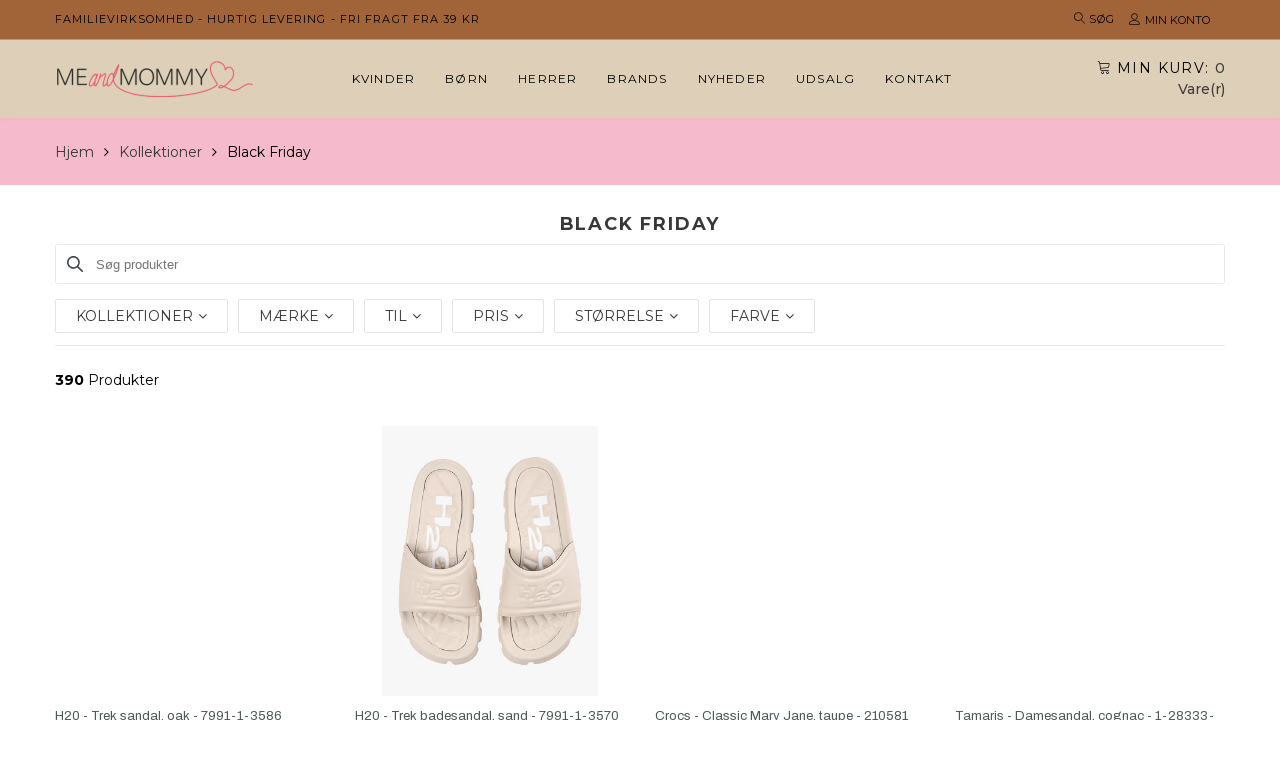

--- FILE ---
content_type: text/html; charset=utf-8
request_url: https://meandmommy.dk/collections/black-friday-1
body_size: 33171
content:
<!doctype html>
<html lang="da" class="color_scheme">
	<head>
      	

 <!-- SEO Manager 6.2.13 -->
<meta name='seomanager' content='6.2' />
<title>black friday | MeandMommy </title>
<meta name='description' content='' /> 
<meta name="robots" content="index"> 
<meta name="robots" content="follow">
<meta name="google-site-verification" content="xtGsduV5knRYkV7TNk2G0Ok1hh0zDlIWtciLhr9FJUk" />


<!-- end: SEO Manager 6.2.13 -->
		<meta charset="utf-8">

		
		
      	

		<link rel="canonical" href="https://meandmommy.dk/collections/black-friday-1">

		
			<link rel="shortcut icon" href="//meandmommy.dk/cdn/shop/files/favicon_4a05356e-c5de-495d-b336-933426413134_32x32.png?v=1738469509" type="image/png">
		

		
		<script src="https://code.jquery.com/jquery-3.6.0.min.js"></script>
    	<script src="//meandmommy.dk/cdn/shop/t/2/assets/jquery.zoom.min.js?v=127655014540499679121622376415" defer></script>
		<meta name="viewport" content="width=device-width, initial-scale=1, maximum-scale=1" />

		<!--[if IE]>
			<meta http-equiv="X-UA-Compatible" content="IE=edge,chrome=1">
		<![endif]-->

		<style>
			html,
			body {overflow-x: hidden;}
			.row {overflow: hidden;}

			#page_preloader__bg {background: #fff;position: fixed;top: 0;right: 0;bottom: 0;left: 0;z-index: 1000;
			-webkit-transition: opacity .1s ease-in-out .05s, z-index .1s ease-in-out .05s;
			   -moz-transition: opacity .1s ease-in-out .05s, z-index .1s ease-in-out .05s;
					transition: opacity .1s ease-in-out .05s, z-index .1s ease-in-out .05s;

			-webkit-transform: translate3d(0, 0, 0);
				-ms-transform: translate3d(0, 0, 0);
				 -o-transform: translate3d(0, 0, 0);
					transform: translate3d(0, 0, 0);
			}
			#page_preloader__bg.off {opacity: 0;z-index: -10;}


			#page_preloader__img {margin: -50px 0 0 -50px;position: absolute;top: 50%;left: 50%;z-index: 1001;
			-webkit-transition: transform .2s ease-in-out;
			   -moz-transition: transform .2s ease-in-out;
					transition: transform .2s ease-in-out;

			-webkit-transform: scale3d(1, 1, 1);
				-ms-transform: scale3d(1, 1, 1);
				 -o-transform: scale3d(1, 1, 1);
					transform: scale3d(1, 1, 1);
			}
			#page_preloader__img.off {
			-webkit-transform: scale3d(0, 0, 1);
				-ms-transform: scale3d(0, 0, 1);
				 -o-transform: scale3d(0, 0, 1);
					transform: scale3d(0, 0, 1);
			}

			.container{margin-right:auto;margin-left:auto}@media (max-width: 767px){.container{padding-left:15px;padding-right:15px}}@media (min-width: 768px){.container{width:750px}}@media (min-width: 992px){.container{width:970px}}@media (min-width: 1200px){.container{width:1170px}}.container-fluid{margin-right:auto;margin-left:auto;padding-right:15px;padding-left:15px}.row{margin-right:-15px;margin-left:-15px}.row:after{content:'';display:table;clear:both}.col-xs-1,.col-sm-1,.col-md-1,.col-lg-1,.col-xs-2,.col-sm-2,.col-md-2,.col-lg-2,.col-xs-3,.col-sm-3,.col-md-3,.col-lg-3,.col-xs-4,.col-sm-4,.col-md-4,.col-lg-4,.col-xs-5,.col-sm-5,.col-md-5,.col-lg-5,.col-xs-6,.col-sm-6,.col-md-6,.col-lg-6,.col-xs-7,.col-sm-7,.col-md-7,.col-lg-7,.col-xs-8,.col-sm-8,.col-md-8,.col-lg-8,.col-xs-9,.col-sm-9,.col-md-9,.col-lg-9,.col-xs-10,.col-sm-10,.col-md-10,.col-lg-10,.col-xs-11,.col-sm-11,.col-md-11,.col-lg-11,.col-xs-12,.col-sm-12,.col-md-12,.col-lg-12{min-height:1px;padding-right:15px;padding-left:15px;position:relative}.col-xs-1,.col-xs-2,.col-xs-3,.col-xs-4,.col-xs-5,.col-xs-6,.col-xs-7,.col-xs-8,.col-xs-9,.col-xs-10,.col-xs-11,.col-xs-12{float:left}.col-xs-12{width:100%}.col-xs-11{width:91.66666667%}.col-xs-10{width:83.33333333%}.col-xs-9{width:75%}.col-xs-8{width:66.66666667%}.col-xs-7{width:58.33333333%}.col-xs-6{width:50%}.col-xs-5{width:41.66666667%}.col-xs-4{width:33.33333333%}.col-xs-3{width:25%}.col-xs-2{width:16.66666667%}.col-xs-1{width:8.33333333%}.col-xs-pull-12{right:100%}.col-xs-pull-11{right:91.66666667%}.col-xs-pull-10{right:83.33333333%}.col-xs-pull-9{right:75%}.col-xs-pull-8{right:66.66666667%}.col-xs-pull-7{right:58.33333333%}.col-xs-pull-6{right:50%}.col-xs-pull-5{right:41.66666667%}.col-xs-pull-4{right:33.33333333%}.col-xs-pull-3{right:25%}.col-xs-pull-2{right:16.66666667%}.col-xs-pull-1{right:8.33333333%}.col-xs-pull-0{right:auto}.col-xs-push-12{left:100%}.col-xs-push-11{left:91.66666667%}.col-xs-push-10{left:83.33333333%}.col-xs-push-9{left:75%}.col-xs-push-8{left:66.66666667%}.col-xs-push-7{left:58.33333333%}.col-xs-push-6{left:50%}.col-xs-push-5{left:41.66666667%}.col-xs-push-4{left:33.33333333%}.col-xs-push-3{left:25%}.col-xs-push-2{left:16.66666667%}.col-xs-push-1{left:8.33333333%}.col-xs-push-0{left:auto}.col-xs-offset-12{margin-left:100%}.col-xs-offset-11{margin-left:91.66666667%}.col-xs-offset-10{margin-left:83.33333333%}.col-xs-offset-9{margin-left:75%}.col-xs-offset-8{margin-left:66.66666667%}.col-xs-offset-7{margin-left:58.33333333%}.col-xs-offset-6{margin-left:50%}.col-xs-offset-5{margin-left:41.66666667%}.col-xs-offset-4{margin-left:33.33333333%}.col-xs-offset-3{margin-left:25%}.col-xs-offset-2{margin-left:16.66666667%}.col-xs-offset-1{margin-left:8.33333333%}.col-xs-offset-0{margin-left:0}@media (min-width: 768px){.col-sm-1,.col-sm-2,.col-sm-3,.col-sm-4,.col-sm-5,.col-sm-6,.col-sm-7,.col-sm-8,.col-sm-9,.col-sm-10,.col-sm-11,.col-sm-12{float:left}.col-sm-12{width:100%}.col-sm-11{width:91.66666667%}.col-sm-10{width:83.33333333%}.col-sm-9{width:75%}.col-sm-8{width:66.66666667%}.col-sm-7{width:58.33333333%}.col-sm-6{width:50%}.col-sm-5{width:41.66666667%}.col-sm-4{width:33.33333333%}.col-sm-3{width:25%}.col-sm-2{width:16.66666667%}.col-sm-1{width:8.33333333%}.col-sm-pull-12{right:100%}.col-sm-pull-11{right:91.66666667%}.col-sm-pull-10{right:83.33333333%}.col-sm-pull-9{right:75%}.col-sm-pull-8{right:66.66666667%}.col-sm-pull-7{right:58.33333333%}.col-sm-pull-6{right:50%}.col-sm-pull-5{right:41.66666667%}.col-sm-pull-4{right:33.33333333%}.col-sm-pull-3{right:25%}.col-sm-pull-2{right:16.66666667%}.col-sm-pull-1{right:8.33333333%}.col-sm-pull-0{right:auto}.col-sm-push-12{left:100%}.col-sm-push-11{left:91.66666667%}.col-sm-push-10{left:83.33333333%}.col-sm-push-9{left:75%}.col-sm-push-8{left:66.66666667%}.col-sm-push-7{left:58.33333333%}.col-sm-push-6{left:50%}.col-sm-push-5{left:41.66666667%}.col-sm-push-4{left:33.33333333%}.col-sm-push-3{left:25%}.col-sm-push-2{left:16.66666667%}.col-sm-push-1{left:8.33333333%}.col-sm-push-0{left:auto}.col-sm-offset-12{margin-left:100%}.col-sm-offset-11{margin-left:91.66666667%}.col-sm-offset-10{margin-left:83.33333333%}.col-sm-offset-9{margin-left:75%}.col-sm-offset-8{margin-left:66.66666667%}.col-sm-offset-7{margin-left:58.33333333%}.col-sm-offset-6{margin-left:50%}.col-sm-offset-5{margin-left:41.66666667%}.col-sm-offset-4{margin-left:33.33333333%}.col-sm-offset-3{margin-left:25%}.col-sm-offset-2{margin-left:16.66666667%}.col-sm-offset-1{margin-left:8.33333333%}.col-sm-offset-0{margin-left:0}}@media (min-width: 992px){.col-md-1,.col-md-2,.col-md-3,.col-md-4,.col-md-5,.col-md-6,.col-md-7,.col-md-8,.col-md-9,.col-md-10,.col-md-11,.col-md-12{float:left}.col-md-12{width:100%}.col-md-11{width:91.66666667%}.col-md-10{width:83.33333333%}.col-md-9{width:75%}.col-md-8{width:66.66666667%}.col-md-7{width:58.33333333%}.col-md-6{width:50%}.col-md-5{width:41.66666667%}.col-md-4{width:33.33333333%}.col-md-3{width:25%}.col-md-2{width:16.66666667%}.col-md-1{width:8.33333333%}.col-md-pull-12{right:100%}.col-md-pull-11{right:91.66666667%}.col-md-pull-10{right:83.33333333%}.col-md-pull-9{right:75%}.col-md-pull-8{right:66.66666667%}.col-md-pull-7{right:58.33333333%}.col-md-pull-6{right:50%}.col-md-pull-5{right:41.66666667%}.col-md-pull-4{right:33.33333333%}.col-md-pull-3{right:25%}.col-md-pull-2{right:16.66666667%}.col-md-pull-1{right:8.33333333%}.col-md-pull-0{right:auto}.col-md-push-12{left:100%}.col-md-push-11{left:91.66666667%}.col-md-push-10{left:83.33333333%}.col-md-push-9{left:75%}.col-md-push-8{left:66.66666667%}.col-md-push-7{left:58.33333333%}.col-md-push-6{left:50%}.col-md-push-5{left:41.66666667%}.col-md-push-4{left:33.33333333%}.col-md-push-3{left:25%}.col-md-push-2{left:16.66666667%}.col-md-push-1{left:8.33333333%}.col-md-push-0{left:auto}.col-md-offset-12{margin-left:100%}.col-md-offset-11{margin-left:91.66666667%}.col-md-offset-10{margin-left:83.33333333%}.col-md-offset-9{margin-left:75%}.col-md-offset-8{margin-left:66.66666667%}.col-md-offset-7{margin-left:58.33333333%}.col-md-offset-6{margin-left:50%}.col-md-offset-5{margin-left:41.66666667%}.col-md-offset-4{margin-left:33.33333333%}.col-md-offset-3{margin-left:25%}.col-md-offset-2{margin-left:16.66666667%}.col-md-offset-1{margin-left:8.33333333%}.col-md-offset-0{margin-left:0}}@media (min-width: 1200px){.col-lg-1,.col-lg-2,.col-lg-3,.col-lg-4,.col-lg-5,.col-lg-6,.col-lg-7,.col-lg-8,.col-lg-9,.col-lg-10,.col-lg-11,.col-lg-12{float:left}.col-lg-12{width:100%}.col-lg-11{width:91.66666667%}.col-lg-10{width:83.33333333%}.col-lg-9{width:75%}.col-lg-8{width:66.66666667%}.col-lg-7{width:58.33333333%}.col-lg-6{width:50%}.col-lg-5{width:41.66666667%}.col-lg-4{width:33.33333333%}.col-lg-3{width:25%}.col-lg-2{width:16.66666667%}.col-lg-1{width:8.33333333%}.col-lg-pull-12{right:100%}.col-lg-pull-11{right:91.66666667%}.col-lg-pull-10{right:83.33333333%}.col-lg-pull-9{right:75%}.col-lg-pull-8{right:66.66666667%}.col-lg-pull-7{right:58.33333333%}.col-lg-pull-6{right:50%}.col-lg-pull-5{right:41.66666667%}.col-lg-pull-4{right:33.33333333%}.col-lg-pull-3{right:25%}.col-lg-pull-2{right:16.66666667%}.col-lg-pull-1{right:8.33333333%}.col-lg-pull-0{right:auto}.col-lg-push-12{left:100%}.col-lg-push-11{left:91.66666667%}.col-lg-push-10{left:83.33333333%}.col-lg-push-9{left:75%}.col-lg-push-8{left:66.66666667%}.col-lg-push-7{left:58.33333333%}.col-lg-push-6{left:50%}.col-lg-push-5{left:41.66666667%}.col-lg-push-4{left:33.33333333%}.col-lg-push-3{left:25%}.col-lg-push-2{left:16.66666667%}.col-lg-push-1{left:8.33333333%}.col-lg-push-0{left:auto}.col-lg-offset-12{margin-left:100%}.col-lg-offset-11{margin-left:91.66666667%}.col-lg-offset-10{margin-left:83.33333333%}.col-lg-offset-9{margin-left:75%}.col-lg-offset-8{margin-left:66.66666667%}.col-lg-offset-7{margin-left:58.33333333%}.col-lg-offset-6{margin-left:50%}.col-lg-offset-5{margin-left:41.66666667%}.col-lg-offset-4{margin-left:33.33333333%}.col-lg-offset-3{margin-left:25%}.col-lg-offset-2{margin-left:16.66666667%}.col-lg-offset-1{margin-left:8.33333333%}.col-lg-offset-0{margin-left:0}}.section_map{margin:0;position:relative}.section_map .map_wrapper{overflow:hidden;position:relative;z-index:1}.section_map .map_container{position:absolute;top:0;right:-44%;bottom:0;left:0;z-index:1}.section_map .map_captions__off{right:0}.section_map .map_wrapper__small{padding:19.53% 0 0 0}.section_map .map_wrapper__medium{padding:29.29% 0 0 0}.section_map .map_wrapper__large{padding:39.06% 0 0 0}
		</style>

		<script>
			var theme = {
				moneyFormat: "{{amount_with_comma_separator}} kr",
			};
		</script>
	<link href="https://monorail-edge.shopifysvc.com" rel="dns-prefetch">
<script>(function(){if ("sendBeacon" in navigator && "performance" in window) {try {var session_token_from_headers = performance.getEntriesByType('navigation')[0].serverTiming.find(x => x.name == '_s').description;} catch {var session_token_from_headers = undefined;}var session_cookie_matches = document.cookie.match(/_shopify_s=([^;]*)/);var session_token_from_cookie = session_cookie_matches && session_cookie_matches.length === 2 ? session_cookie_matches[1] : "";var session_token = session_token_from_headers || session_token_from_cookie || "";function handle_abandonment_event(e) {var entries = performance.getEntries().filter(function(entry) {return /monorail-edge.shopifysvc.com/.test(entry.name);});if (!window.abandonment_tracked && entries.length === 0) {window.abandonment_tracked = true;var currentMs = Date.now();var navigation_start = performance.timing.navigationStart;var payload = {shop_id: 53636661429,url: window.location.href,navigation_start,duration: currentMs - navigation_start,session_token,page_type: "collection"};window.navigator.sendBeacon("https://monorail-edge.shopifysvc.com/v1/produce", JSON.stringify({schema_id: "online_store_buyer_site_abandonment/1.1",payload: payload,metadata: {event_created_at_ms: currentMs,event_sent_at_ms: currentMs}}));}}window.addEventListener('pagehide', handle_abandonment_event);}}());</script>
<script id="web-pixels-manager-setup">(function e(e,d,r,n,o){if(void 0===o&&(o={}),!Boolean(null===(a=null===(i=window.Shopify)||void 0===i?void 0:i.analytics)||void 0===a?void 0:a.replayQueue)){var i,a;window.Shopify=window.Shopify||{};var t=window.Shopify;t.analytics=t.analytics||{};var s=t.analytics;s.replayQueue=[],s.publish=function(e,d,r){return s.replayQueue.push([e,d,r]),!0};try{self.performance.mark("wpm:start")}catch(e){}var l=function(){var e={modern:/Edge?\/(1{2}[4-9]|1[2-9]\d|[2-9]\d{2}|\d{4,})\.\d+(\.\d+|)|Firefox\/(1{2}[4-9]|1[2-9]\d|[2-9]\d{2}|\d{4,})\.\d+(\.\d+|)|Chrom(ium|e)\/(9{2}|\d{3,})\.\d+(\.\d+|)|(Maci|X1{2}).+ Version\/(15\.\d+|(1[6-9]|[2-9]\d|\d{3,})\.\d+)([,.]\d+|)( \(\w+\)|)( Mobile\/\w+|) Safari\/|Chrome.+OPR\/(9{2}|\d{3,})\.\d+\.\d+|(CPU[ +]OS|iPhone[ +]OS|CPU[ +]iPhone|CPU IPhone OS|CPU iPad OS)[ +]+(15[._]\d+|(1[6-9]|[2-9]\d|\d{3,})[._]\d+)([._]\d+|)|Android:?[ /-](13[3-9]|1[4-9]\d|[2-9]\d{2}|\d{4,})(\.\d+|)(\.\d+|)|Android.+Firefox\/(13[5-9]|1[4-9]\d|[2-9]\d{2}|\d{4,})\.\d+(\.\d+|)|Android.+Chrom(ium|e)\/(13[3-9]|1[4-9]\d|[2-9]\d{2}|\d{4,})\.\d+(\.\d+|)|SamsungBrowser\/([2-9]\d|\d{3,})\.\d+/,legacy:/Edge?\/(1[6-9]|[2-9]\d|\d{3,})\.\d+(\.\d+|)|Firefox\/(5[4-9]|[6-9]\d|\d{3,})\.\d+(\.\d+|)|Chrom(ium|e)\/(5[1-9]|[6-9]\d|\d{3,})\.\d+(\.\d+|)([\d.]+$|.*Safari\/(?![\d.]+ Edge\/[\d.]+$))|(Maci|X1{2}).+ Version\/(10\.\d+|(1[1-9]|[2-9]\d|\d{3,})\.\d+)([,.]\d+|)( \(\w+\)|)( Mobile\/\w+|) Safari\/|Chrome.+OPR\/(3[89]|[4-9]\d|\d{3,})\.\d+\.\d+|(CPU[ +]OS|iPhone[ +]OS|CPU[ +]iPhone|CPU IPhone OS|CPU iPad OS)[ +]+(10[._]\d+|(1[1-9]|[2-9]\d|\d{3,})[._]\d+)([._]\d+|)|Android:?[ /-](13[3-9]|1[4-9]\d|[2-9]\d{2}|\d{4,})(\.\d+|)(\.\d+|)|Mobile Safari.+OPR\/([89]\d|\d{3,})\.\d+\.\d+|Android.+Firefox\/(13[5-9]|1[4-9]\d|[2-9]\d{2}|\d{4,})\.\d+(\.\d+|)|Android.+Chrom(ium|e)\/(13[3-9]|1[4-9]\d|[2-9]\d{2}|\d{4,})\.\d+(\.\d+|)|Android.+(UC? ?Browser|UCWEB|U3)[ /]?(15\.([5-9]|\d{2,})|(1[6-9]|[2-9]\d|\d{3,})\.\d+)\.\d+|SamsungBrowser\/(5\.\d+|([6-9]|\d{2,})\.\d+)|Android.+MQ{2}Browser\/(14(\.(9|\d{2,})|)|(1[5-9]|[2-9]\d|\d{3,})(\.\d+|))(\.\d+|)|K[Aa][Ii]OS\/(3\.\d+|([4-9]|\d{2,})\.\d+)(\.\d+|)/},d=e.modern,r=e.legacy,n=navigator.userAgent;return n.match(d)?"modern":n.match(r)?"legacy":"unknown"}(),u="modern"===l?"modern":"legacy",c=(null!=n?n:{modern:"",legacy:""})[u],f=function(e){return[e.baseUrl,"/wpm","/b",e.hashVersion,"modern"===e.buildTarget?"m":"l",".js"].join("")}({baseUrl:d,hashVersion:r,buildTarget:u}),m=function(e){var d=e.version,r=e.bundleTarget,n=e.surface,o=e.pageUrl,i=e.monorailEndpoint;return{emit:function(e){var a=e.status,t=e.errorMsg,s=(new Date).getTime(),l=JSON.stringify({metadata:{event_sent_at_ms:s},events:[{schema_id:"web_pixels_manager_load/3.1",payload:{version:d,bundle_target:r,page_url:o,status:a,surface:n,error_msg:t},metadata:{event_created_at_ms:s}}]});if(!i)return console&&console.warn&&console.warn("[Web Pixels Manager] No Monorail endpoint provided, skipping logging."),!1;try{return self.navigator.sendBeacon.bind(self.navigator)(i,l)}catch(e){}var u=new XMLHttpRequest;try{return u.open("POST",i,!0),u.setRequestHeader("Content-Type","text/plain"),u.send(l),!0}catch(e){return console&&console.warn&&console.warn("[Web Pixels Manager] Got an unhandled error while logging to Monorail."),!1}}}}({version:r,bundleTarget:l,surface:e.surface,pageUrl:self.location.href,monorailEndpoint:e.monorailEndpoint});try{o.browserTarget=l,function(e){var d=e.src,r=e.async,n=void 0===r||r,o=e.onload,i=e.onerror,a=e.sri,t=e.scriptDataAttributes,s=void 0===t?{}:t,l=document.createElement("script"),u=document.querySelector("head"),c=document.querySelector("body");if(l.async=n,l.src=d,a&&(l.integrity=a,l.crossOrigin="anonymous"),s)for(var f in s)if(Object.prototype.hasOwnProperty.call(s,f))try{l.dataset[f]=s[f]}catch(e){}if(o&&l.addEventListener("load",o),i&&l.addEventListener("error",i),u)u.appendChild(l);else{if(!c)throw new Error("Did not find a head or body element to append the script");c.appendChild(l)}}({src:f,async:!0,onload:function(){if(!function(){var e,d;return Boolean(null===(d=null===(e=window.Shopify)||void 0===e?void 0:e.analytics)||void 0===d?void 0:d.initialized)}()){var d=window.webPixelsManager.init(e)||void 0;if(d){var r=window.Shopify.analytics;r.replayQueue.forEach((function(e){var r=e[0],n=e[1],o=e[2];d.publishCustomEvent(r,n,o)})),r.replayQueue=[],r.publish=d.publishCustomEvent,r.visitor=d.visitor,r.initialized=!0}}},onerror:function(){return m.emit({status:"failed",errorMsg:"".concat(f," has failed to load")})},sri:function(e){var d=/^sha384-[A-Za-z0-9+/=]+$/;return"string"==typeof e&&d.test(e)}(c)?c:"",scriptDataAttributes:o}),m.emit({status:"loading"})}catch(e){m.emit({status:"failed",errorMsg:(null==e?void 0:e.message)||"Unknown error"})}}})({shopId: 53636661429,storefrontBaseUrl: "https://meandmommy.dk",extensionsBaseUrl: "https://extensions.shopifycdn.com/cdn/shopifycloud/web-pixels-manager",monorailEndpoint: "https://monorail-edge.shopifysvc.com/unstable/produce_batch",surface: "storefront-renderer",enabledBetaFlags: ["2dca8a86"],webPixelsConfigList: [{"id":"shopify-app-pixel","configuration":"{}","eventPayloadVersion":"v1","runtimeContext":"STRICT","scriptVersion":"0450","apiClientId":"shopify-pixel","type":"APP","privacyPurposes":["ANALYTICS","MARKETING"]},{"id":"shopify-custom-pixel","eventPayloadVersion":"v1","runtimeContext":"LAX","scriptVersion":"0450","apiClientId":"shopify-pixel","type":"CUSTOM","privacyPurposes":["ANALYTICS","MARKETING"]}],isMerchantRequest: false,initData: {"shop":{"name":"MeandMommy","paymentSettings":{"currencyCode":"DKK"},"myshopifyDomain":"meandmommy-dk.myshopify.com","countryCode":"DK","storefrontUrl":"https:\/\/meandmommy.dk"},"customer":null,"cart":null,"checkout":null,"productVariants":[],"purchasingCompany":null},},"https://meandmommy.dk/cdn","1d2a099fw23dfb22ep557258f5m7a2edbae",{"modern":"","legacy":""},{"shopId":"53636661429","storefrontBaseUrl":"https:\/\/meandmommy.dk","extensionBaseUrl":"https:\/\/extensions.shopifycdn.com\/cdn\/shopifycloud\/web-pixels-manager","surface":"storefront-renderer","enabledBetaFlags":"[\"2dca8a86\"]","isMerchantRequest":"false","hashVersion":"1d2a099fw23dfb22ep557258f5m7a2edbae","publish":"custom","events":"[[\"page_viewed\",{}],[\"collection_viewed\",{\"collection\":{\"id\":\"414246011101\",\"title\":\"black friday\",\"productVariants\":[{\"price\":{\"amount\":350.0,\"currencyCode\":\"DKK\"},\"product\":{\"title\":\"H20 - Trek sandal, oak - 7991-1-3586\",\"vendor\":\"H20\",\"id\":\"8368632594781\",\"untranslatedTitle\":\"H20 - Trek sandal, oak - 7991-1-3586\",\"url\":\"\/products\/h2o-natur-badesandaler-7991-1-3586\",\"type\":\"badesandaler\"},\"id\":\"46531886154077\",\"image\":{\"src\":\"\/\/meandmommy.dk\/cdn\/shop\/products\/h20-badesandaler-h20-treck-sandal-oak-7991-1-3586-49127470498141.webp?v=1681885952\"},\"sku\":\"7743400531_360\",\"title\":\"36\",\"untranslatedTitle\":\"36\"},{\"price\":{\"amount\":350.0,\"currencyCode\":\"DKK\"},\"product\":{\"title\":\"H20 - Trek sandal, syren - 5711891213633\",\"vendor\":\"H20\",\"id\":\"7733158346973\",\"untranslatedTitle\":\"H20 - Trek sandal, syren - 5711891213633\",\"url\":\"\/products\/h2o-lilla-badesandaler-5711891213633\",\"type\":\"badesandaler\"},\"id\":\"43487307694301\",\"image\":{\"src\":\"\/\/meandmommy.dk\/cdn\/shop\/products\/h20-badesandaler-h20-treck-sandal-syren-5711891213633-37241919996125.jpg?v=1655250476\"},\"sku\":\"7742400972_360\",\"title\":\"36\",\"untranslatedTitle\":\"36\"},{\"price\":{\"amount\":600.0,\"currencyCode\":\"DKK\"},\"product\":{\"title\":\"Bisgaard - Sigge børnesko med tex, rosa - 64101.122\",\"vendor\":\"Bisgaard\",\"id\":\"7561411592413\",\"untranslatedTitle\":\"Bisgaard - Sigge børnesko med tex, rosa - 64101.122\",\"url\":\"\/products\/bisgaard-rod-babysko-64101-122\",\"type\":\"sko\"},\"id\":\"42384062578909\",\"image\":{\"src\":\"\/\/meandmommy.dk\/cdn\/shop\/products\/bisgaard-sko-bisgaard-sigge-bornesko-med-tex-rosa-64101-122-36565263450333.jpg?v=1652670910\"},\"sku\":\"3222110565_210\",\"title\":\"21\",\"untranslatedTitle\":\"21\"},{\"price\":{\"amount\":1099.0,\"currencyCode\":\"DKK\"},\"product\":{\"title\":\"Pavement - Paola kort støvle, Tan - 20465-052\",\"vendor\":\"Pavement\",\"id\":\"6927505162421\",\"untranslatedTitle\":\"Pavement - Paola kort støvle, Tan - 20465-052\",\"url\":\"\/products\/ukendt-leverando-brun-lang-damestolve-20465-tan052\",\"type\":\"lange støvle\"},\"id\":\"40823227973813\",\"image\":{\"src\":\"\/\/meandmommy.dk\/cdn\/shop\/products\/pavement-lange-stovle-pavement-paola-kort-stovle-tan-20465-052-31388259516597.jpg?v=1647425707\"},\"sku\":\"5221800130_360\",\"title\":\"36\",\"untranslatedTitle\":\"36\"},{\"price\":{\"amount\":999.0,\"currencyCode\":\"DKK\"},\"product\":{\"title\":\"Pavement - Lira kort støvle, sort - 20565\",\"vendor\":\"Pavement\",\"id\":\"6922137075893\",\"untranslatedTitle\":\"Pavement - Lira kort støvle, sort - 20565\",\"url\":\"\/products\/ukendt-leverando-sort-kort-damestovle-lira-20565\",\"type\":\"korte støvler\"},\"id\":\"40806229868725\",\"image\":{\"src\":\"\/\/meandmommy.dk\/cdn\/shop\/products\/pavement-korte-stovler-pavement-lira-kort-stovle-sort-20565-31388368339125.jpg?v=1647472698\"},\"sku\":\"5261800310_360\",\"title\":\"36\",\"untranslatedTitle\":\"36\"},{\"price\":{\"amount\":250.0,\"currencyCode\":\"DKK\"},\"product\":{\"title\":\"Havaianas - Klipklapper, brun - 4000029\",\"vendor\":\"Havaianas\",\"id\":\"8357659803997\",\"untranslatedTitle\":\"Havaianas - Klipklapper, brun - 4000029\",\"url\":\"\/products\/havaianas-brun-sneaker-top-4000029\",\"type\":\"sneakers\"},\"id\":\"46485131952477\",\"image\":{\"src\":\"\/\/meandmommy.dk\/cdn\/shop\/products\/havaianas-sneakers-havaianas-klipklapper-brun-4000029-48970794303837.webp?v=1680159747\"},\"sku\":\"7813150130_370\",\"title\":\"37-38\",\"untranslatedTitle\":\"37-38\"},{\"price\":{\"amount\":400.0,\"currencyCode\":\"DKK\"},\"product\":{\"title\":\"WODEN - Prewalker Tristian Pearl - WK135\",\"vendor\":\"Woden\",\"id\":\"6336034832565\",\"untranslatedTitle\":\"WODEN - Prewalker Tristian Pearl - WK135\",\"url\":\"\/products\/woden-rod-prewalker-wk135\",\"type\":\"sko\"},\"id\":\"38574170013877\",\"image\":{\"src\":\"\/\/meandmommy.dk\/cdn\/shop\/products\/woden-sko-woden-prewalker-tristian-pearl-wk135-29035114102965.jpg?v=1647436514\"},\"sku\":\"3211410263_190\",\"title\":\"19\",\"untranslatedTitle\":\"19\"},{\"price\":{\"amount\":350.0,\"currencyCode\":\"DKK\"},\"product\":{\"title\":\"H20 - Trek badesandal, sand - 7991-1-3570\",\"vendor\":\"H20\",\"id\":\"8368632529245\",\"untranslatedTitle\":\"H20 - Trek badesandal, sand - 7991-1-3570\",\"url\":\"\/products\/h2o-beige-badesandaler-7991-1-3570\",\"type\":\"badesandaler\"},\"id\":\"46531885662557\",\"image\":{\"src\":\"\/\/meandmommy.dk\/cdn\/shop\/products\/h20-badesandaler-h20-trek-badesandal-sand-7991-1-3570-49127477805405.webp?v=1681885949\"},\"sku\":\"7743400480_360\",\"title\":\"36\",\"untranslatedTitle\":\"36\"},{\"price\":{\"amount\":350.0,\"currencyCode\":\"DKK\"},\"product\":{\"title\":\"H20 - Trek sandal, Pastel Blue - 7991-1\",\"vendor\":\"H20\",\"id\":\"7677198237917\",\"untranslatedTitle\":\"H20 - Trek sandal, Pastel Blue - 7991-1\",\"url\":\"\/products\/h2o-bla-badesandaler-7991-1\",\"type\":\"badesandaler\"},\"id\":\"42715886616797\",\"image\":{\"src\":\"\/\/meandmommy.dk\/cdn\/shop\/products\/h20-badesandaler-h20-treck-sandal-pastel-blue-7991-1-37016942379229.jpg?v=1652643717\"},\"sku\":\"7742400551_360\",\"title\":\"36\",\"untranslatedTitle\":\"36\"},{\"price\":{\"amount\":300.0,\"currencyCode\":\"DKK\"},\"product\":{\"title\":\"H20 - Trek sandal, beige - 7991-8660\",\"vendor\":\"H20\",\"id\":\"7545533268189\",\"untranslatedTitle\":\"H20 - Trek sandal, beige - 7991-8660\",\"url\":\"\/products\/h2o-sand-farvet-badesandaler-7991-8660\",\"type\":\"badesandaler\"},\"id\":\"42319663792349\",\"image\":{\"src\":\"\/\/meandmommy.dk\/cdn\/shop\/products\/h20-badesandaler-h20-treck-sandal-beige-7991-8660-36501431779549.jpg?v=1652696097\"},\"sku\":\"7742400181_370\",\"title\":\"37\",\"untranslatedTitle\":\"37\"},{\"price\":{\"amount\":600.0,\"currencyCode\":\"DKK\"},\"product\":{\"title\":\"Bisgaard - Sigge børnesko tex, gul - 64101.221\",\"vendor\":\"Bisgaard\",\"id\":\"6934643605685\",\"untranslatedTitle\":\"Bisgaard - Sigge børnesko tex, gul - 64101.221\",\"url\":\"\/products\/bisgaard-gul-babysko-64101-221\",\"type\":\"sko\"},\"id\":\"40852856012981\",\"image\":{\"src\":\"\/\/meandmommy.dk\/cdn\/shop\/products\/bisgaard-sko-bisgaard-sigge-bornesko-tex-gul-64101-221-31438641266869.jpg?v=1652676837\"},\"sku\":\"3221510170_200\",\"title\":\"20\",\"untranslatedTitle\":\"20\"},{\"price\":{\"amount\":600.0,\"currencyCode\":\"DKK\"},\"product\":{\"title\":\"Fila - Strada sneakers, multifarve - FFW0042\",\"vendor\":\"Fila\",\"id\":\"7569777623261\",\"untranslatedTitle\":\"Fila - Strada sneakers, multifarve - FFW0042\",\"url\":\"\/products\/fila-sneaker-ffw0042\",\"type\":\"sneakers\"},\"id\":\"42415876047069\",\"image\":{\"src\":\"\/\/meandmommy.dk\/cdn\/shop\/products\/fila-sneakers-fila-strada-sneakers-multifarve-ffw0042-36582104989917.jpg?v=1652659201\"},\"sku\":\"7622111973_360\",\"title\":\"36\",\"untranslatedTitle\":\"36\"}]}}]]"});</script><script>
  window.ShopifyAnalytics = window.ShopifyAnalytics || {};
  window.ShopifyAnalytics.meta = window.ShopifyAnalytics.meta || {};
  window.ShopifyAnalytics.meta.currency = 'DKK';
  var meta = {"products":[{"id":8368632594781,"gid":"gid:\/\/shopify\/Product\/8368632594781","vendor":"H20","type":"badesandaler","handle":"h2o-natur-badesandaler-7991-1-3586","variants":[{"id":46531886154077,"price":35000,"name":"H20 - Trek sandal, oak - 7991-1-3586 - 36","public_title":"36","sku":"7743400531_360"},{"id":46531886186845,"price":35000,"name":"H20 - Trek sandal, oak - 7991-1-3586 - 37","public_title":"37","sku":"7743400531_370"},{"id":46531886219613,"price":35000,"name":"H20 - Trek sandal, oak - 7991-1-3586 - 38","public_title":"38","sku":"7743400531_380"},{"id":46531886252381,"price":35000,"name":"H20 - Trek sandal, oak - 7991-1-3586 - 39","public_title":"39","sku":"7743400531_390"},{"id":46531886285149,"price":35000,"name":"H20 - Trek sandal, oak - 7991-1-3586 - 40","public_title":"40","sku":"7743400531_400"},{"id":46531886317917,"price":35000,"name":"H20 - Trek sandal, oak - 7991-1-3586 - 42","public_title":"42","sku":"7743400531_420"}],"remote":false},{"id":7733158346973,"gid":"gid:\/\/shopify\/Product\/7733158346973","vendor":"H20","type":"badesandaler","handle":"h2o-lilla-badesandaler-5711891213633","variants":[{"id":43487307694301,"price":35000,"name":"H20 - Trek sandal, syren - 5711891213633 - 36","public_title":"36","sku":"7742400972_360"},{"id":42871566237917,"price":35000,"name":"H20 - Trek sandal, syren - 5711891213633 - 37","public_title":"37","sku":"7742400972_370"},{"id":42871566303453,"price":35000,"name":"H20 - Trek sandal, syren - 5711891213633 - 38","public_title":"38","sku":"7742400972_380"},{"id":42871566336221,"price":35000,"name":"H20 - Trek sandal, syren - 5711891213633 - 40","public_title":"40","sku":"7742400972_400"},{"id":42871566401757,"price":35000,"name":"H20 - Trek sandal, syren - 5711891213633 - 42","public_title":"42","sku":"7742400972_420"},{"id":42876094447837,"price":35000,"name":"H20 - Trek sandal, syren - 5711891213633 - 39","public_title":"39","sku":"7742400972_390"},{"id":51225408471389,"price":35000,"name":"H20 - Trek sandal, syren - 5711891213633 - 43","public_title":"43","sku":"7742400972_430"}],"remote":false},{"id":7561411592413,"gid":"gid:\/\/shopify\/Product\/7561411592413","vendor":"Bisgaard","type":"sko","handle":"bisgaard-rod-babysko-64101-122","variants":[{"id":42384062578909,"price":60000,"name":"Bisgaard - Sigge børnesko med tex, rosa - 64101.122 - 21","public_title":"21","sku":"3222110565_210"},{"id":42384062677213,"price":60000,"name":"Bisgaard - Sigge børnesko med tex, rosa - 64101.122 - 22","public_title":"22","sku":"3222110565_220"},{"id":42384062709981,"price":60000,"name":"Bisgaard - Sigge børnesko med tex, rosa - 64101.122 - 23","public_title":"23","sku":"3222110565_230"},{"id":42384062742749,"price":60000,"name":"Bisgaard - Sigge børnesko med tex, rosa - 64101.122 - 24","public_title":"24","sku":"3222110565_240"},{"id":42384063889629,"price":60000,"name":"Bisgaard - Sigge børnesko med tex, rosa - 64101.122 - 25","public_title":"25","sku":"3222110565_250"},{"id":42384064119005,"price":60000,"name":"Bisgaard - Sigge børnesko med tex, rosa - 64101.122 - 26","public_title":"26","sku":"3222110565_260"},{"id":42384064184541,"price":60000,"name":"Bisgaard - Sigge børnesko med tex, rosa - 64101.122 - 27","public_title":"27","sku":"3222110565_270"}],"remote":false},{"id":6927505162421,"gid":"gid:\/\/shopify\/Product\/6927505162421","vendor":"Pavement","type":"lange støvle","handle":"ukendt-leverando-brun-lang-damestolve-20465-tan052","variants":[{"id":40823227973813,"price":109900,"name":"Pavement - Paola kort støvle, Tan - 20465-052 - 36","public_title":"36","sku":"5221800130_360"},{"id":40823228039349,"price":109900,"name":"Pavement - Paola kort støvle, Tan - 20465-052 - 37","public_title":"37","sku":"5221800130_370"},{"id":40823228104885,"price":109900,"name":"Pavement - Paola kort støvle, Tan - 20465-052 - 38","public_title":"38","sku":"5221800130_380"},{"id":40823228137653,"price":109900,"name":"Pavement - Paola kort støvle, Tan - 20465-052 - 39","public_title":"39","sku":"5221800130_390"},{"id":40823228170421,"price":109900,"name":"Pavement - Paola kort støvle, Tan - 20465-052 - 40","public_title":"40","sku":"5221800130_400"},{"id":40823228203189,"price":109900,"name":"Pavement - Paola kort støvle, Tan - 20465-052 - 41","public_title":"41","sku":"5221800130_410"}],"remote":false},{"id":6922137075893,"gid":"gid:\/\/shopify\/Product\/6922137075893","vendor":"Pavement","type":"korte støvler","handle":"ukendt-leverando-sort-kort-damestovle-lira-20565","variants":[{"id":40806229868725,"price":99900,"name":"Pavement - Lira kort støvle, sort - 20565 - 36","public_title":"36","sku":"5261800310_360"},{"id":40806229967029,"price":99900,"name":"Pavement - Lira kort støvle, sort - 20565 - 37","public_title":"37","sku":"5261800310_370"},{"id":40806230032565,"price":99900,"name":"Pavement - Lira kort støvle, sort - 20565 - 38","public_title":"38","sku":"5261800310_380"},{"id":40806230130869,"price":99900,"name":"Pavement - Lira kort støvle, sort - 20565 - 39","public_title":"39","sku":"5261800310_390"},{"id":40806230163637,"price":99900,"name":"Pavement - Lira kort støvle, sort - 20565 - 40","public_title":"40","sku":"5261800310_400"},{"id":40806230196405,"price":99900,"name":"Pavement - Lira kort støvle, sort - 20565 - 41","public_title":"41","sku":"5261800310_410"}],"remote":false},{"id":8357659803997,"gid":"gid:\/\/shopify\/Product\/8357659803997","vendor":"Havaianas","type":"sneakers","handle":"havaianas-brun-sneaker-top-4000029","variants":[{"id":46485131952477,"price":25000,"name":"Havaianas - Klipklapper, brun - 4000029 - 37-38","public_title":"37-38","sku":"7813150130_370"},{"id":46485131985245,"price":25000,"name":"Havaianas - Klipklapper, brun - 4000029 - 39-40","public_title":"39-40","sku":"7813150130_390"},{"id":46485132018013,"price":25000,"name":"Havaianas - Klipklapper, brun - 4000029 - 41-42","public_title":"41-42","sku":"7813150130_410"}],"remote":false},{"id":6336034832565,"gid":"gid:\/\/shopify\/Product\/6336034832565","vendor":"Woden","type":"sko","handle":"woden-rod-prewalker-wk135","variants":[{"id":38574170013877,"price":40000,"name":"WODEN - Prewalker Tristian Pearl - WK135 - 19","public_title":"19","sku":"3211410263_190"},{"id":38574170046645,"price":40000,"name":"WODEN - Prewalker Tristian Pearl - WK135 - 20","public_title":"20","sku":"3211410263_200"},{"id":38574170112181,"price":40000,"name":"WODEN - Prewalker Tristian Pearl - WK135 - 21","public_title":"21","sku":"3211410263_210"},{"id":38574170177717,"price":40000,"name":"WODEN - Prewalker Tristian Pearl - WK135 - 22","public_title":"22","sku":"3211410263_220"},{"id":38574170243253,"price":40000,"name":"WODEN - Prewalker Tristian Pearl - WK135 - 23","public_title":"23","sku":"3211410263_230"}],"remote":false},{"id":8368632529245,"gid":"gid:\/\/shopify\/Product\/8368632529245","vendor":"H20","type":"badesandaler","handle":"h2o-beige-badesandaler-7991-1-3570","variants":[{"id":46531885662557,"price":35000,"name":"H20 - Trek badesandal, sand - 7991-1-3570 - 36","public_title":"36","sku":"7743400480_360"},{"id":46531885695325,"price":35000,"name":"H20 - Trek badesandal, sand - 7991-1-3570 - 37","public_title":"37","sku":"7743400480_370"},{"id":46531885728093,"price":35000,"name":"H20 - Trek badesandal, sand - 7991-1-3570 - 38","public_title":"38","sku":"7743400480_380"},{"id":46531885760861,"price":35000,"name":"H20 - Trek badesandal, sand - 7991-1-3570 - 39","public_title":"39","sku":"7743400480_390"},{"id":46531885826397,"price":35000,"name":"H20 - Trek badesandal, sand - 7991-1-3570 - 40","public_title":"40","sku":"7743400480_400"},{"id":46531885859165,"price":35000,"name":"H20 - Trek badesandal, sand - 7991-1-3570 - 42","public_title":"42","sku":"7743400480_420"}],"remote":false},{"id":7677198237917,"gid":"gid:\/\/shopify\/Product\/7677198237917","vendor":"H20","type":"badesandaler","handle":"h2o-bla-badesandaler-7991-1","variants":[{"id":42715886616797,"price":35000,"name":"H20 - Trek sandal, Pastel Blue - 7991-1 - 36","public_title":"36","sku":"7742400551_360"},{"id":42715886649565,"price":35000,"name":"H20 - Trek sandal, Pastel Blue - 7991-1 - 37","public_title":"37","sku":"7742400551_370"},{"id":42715886682333,"price":35000,"name":"H20 - Trek sandal, Pastel Blue - 7991-1 - 38","public_title":"38","sku":"7742400551_380"},{"id":42715886715101,"price":35000,"name":"H20 - Trek sandal, Pastel Blue - 7991-1 - 39","public_title":"39","sku":"7742400551_390"},{"id":42715886747869,"price":35000,"name":"H20 - Trek sandal, Pastel Blue - 7991-1 - 40","public_title":"40","sku":"7742400551_400"},{"id":42715886780637,"price":35000,"name":"H20 - Trek sandal, Pastel Blue - 7991-1 - 42","public_title":"42","sku":"7742400551_420"}],"remote":false},{"id":7545533268189,"gid":"gid:\/\/shopify\/Product\/7545533268189","vendor":"H20","type":"badesandaler","handle":"h2o-sand-farvet-badesandaler-7991-8660","variants":[{"id":42319663792349,"price":30000,"name":"H20 - Trek sandal, beige - 7991-8660 - 37","public_title":"37","sku":"7742400181_370"},{"id":42319663825117,"price":30000,"name":"H20 - Trek sandal, beige - 7991-8660 - 38","public_title":"38","sku":"7742400181_380"},{"id":42319663923421,"price":30000,"name":"H20 - Trek sandal, beige - 7991-8660 - 39","public_title":"39","sku":"7742400181_390"},{"id":42319663956189,"price":30000,"name":"H20 - Trek sandal, beige - 7991-8660 - 40","public_title":"40","sku":"7742400181_400"},{"id":42319663988957,"price":30000,"name":"H20 - Trek sandal, beige - 7991-8660 - 42","public_title":"42","sku":"7742400181_420"}],"remote":false},{"id":6934643605685,"gid":"gid:\/\/shopify\/Product\/6934643605685","vendor":"Bisgaard","type":"sko","handle":"bisgaard-gul-babysko-64101-221","variants":[{"id":40852856012981,"price":60000,"name":"Bisgaard - Sigge børnesko tex, gul - 64101.221 - 20","public_title":"20","sku":"3221510170_200"},{"id":40852856078517,"price":60000,"name":"Bisgaard - Sigge børnesko tex, gul - 64101.221 - 21","public_title":"21","sku":"3221510170_210"},{"id":40852856144053,"price":60000,"name":"Bisgaard - Sigge børnesko tex, gul - 64101.221 - 22","public_title":"22","sku":"3221510170_220"},{"id":40852856209589,"price":60000,"name":"Bisgaard - Sigge børnesko tex, gul - 64101.221 - 23","public_title":"23","sku":"3221510170_230"},{"id":40852856242357,"price":60000,"name":"Bisgaard - Sigge børnesko tex, gul - 64101.221 - 24","public_title":"24","sku":"3221510170_240"},{"id":40852856307893,"price":60000,"name":"Bisgaard - Sigge børnesko tex, gul - 64101.221 - 25","public_title":"25","sku":"3221510170_250"}],"remote":false},{"id":7569777623261,"gid":"gid:\/\/shopify\/Product\/7569777623261","vendor":"Fila","type":"sneakers","handle":"fila-sneaker-ffw0042","variants":[{"id":42415876047069,"price":60000,"name":"Fila - Strada sneakers, multifarve - FFW0042 - 36","public_title":"36","sku":"7622111973_360"},{"id":42415876571357,"price":60000,"name":"Fila - Strada sneakers, multifarve - FFW0042 - 37","public_title":"37","sku":"7622111973_370"},{"id":42415877587165,"price":60000,"name":"Fila - Strada sneakers, multifarve - FFW0042 - 38","public_title":"38","sku":"7622111973_380"},{"id":42415877751005,"price":60000,"name":"Fila - Strada sneakers, multifarve - FFW0042 - 39","public_title":"39","sku":"7622111973_390"},{"id":42415877914845,"price":60000,"name":"Fila - Strada sneakers, multifarve - FFW0042 - 40","public_title":"40","sku":"7622111973_400"},{"id":42415877947613,"price":60000,"name":"Fila - Strada sneakers, multifarve - FFW0042 - 41","public_title":"41","sku":"7622111973_410"}],"remote":false}],"page":{"pageType":"collection","resourceType":"collection","resourceId":414246011101,"requestId":"45f32aa7-f106-4bae-a58b-c3b7c8e2ce2d-1769812579"}};
  for (var attr in meta) {
    window.ShopifyAnalytics.meta[attr] = meta[attr];
  }
</script>
<script class="analytics">
  (function () {
    var customDocumentWrite = function(content) {
      var jquery = null;

      if (window.jQuery) {
        jquery = window.jQuery;
      } else if (window.Checkout && window.Checkout.$) {
        jquery = window.Checkout.$;
      }

      if (jquery) {
        jquery('body').append(content);
      }
    };

    var hasLoggedConversion = function(token) {
      if (token) {
        return document.cookie.indexOf('loggedConversion=' + token) !== -1;
      }
      return false;
    }

    var setCookieIfConversion = function(token) {
      if (token) {
        var twoMonthsFromNow = new Date(Date.now());
        twoMonthsFromNow.setMonth(twoMonthsFromNow.getMonth() + 2);

        document.cookie = 'loggedConversion=' + token + '; expires=' + twoMonthsFromNow;
      }
    }

    var trekkie = window.ShopifyAnalytics.lib = window.trekkie = window.trekkie || [];
    if (trekkie.integrations) {
      return;
    }
    trekkie.methods = [
      'identify',
      'page',
      'ready',
      'track',
      'trackForm',
      'trackLink'
    ];
    trekkie.factory = function(method) {
      return function() {
        var args = Array.prototype.slice.call(arguments);
        args.unshift(method);
        trekkie.push(args);
        return trekkie;
      };
    };
    for (var i = 0; i < trekkie.methods.length; i++) {
      var key = trekkie.methods[i];
      trekkie[key] = trekkie.factory(key);
    }
    trekkie.load = function(config) {
      trekkie.config = config || {};
      trekkie.config.initialDocumentCookie = document.cookie;
      var first = document.getElementsByTagName('script')[0];
      var script = document.createElement('script');
      script.type = 'text/javascript';
      script.onerror = function(e) {
        var scriptFallback = document.createElement('script');
        scriptFallback.type = 'text/javascript';
        scriptFallback.onerror = function(error) {
                var Monorail = {
      produce: function produce(monorailDomain, schemaId, payload) {
        var currentMs = new Date().getTime();
        var event = {
          schema_id: schemaId,
          payload: payload,
          metadata: {
            event_created_at_ms: currentMs,
            event_sent_at_ms: currentMs
          }
        };
        return Monorail.sendRequest("https://" + monorailDomain + "/v1/produce", JSON.stringify(event));
      },
      sendRequest: function sendRequest(endpointUrl, payload) {
        // Try the sendBeacon API
        if (window && window.navigator && typeof window.navigator.sendBeacon === 'function' && typeof window.Blob === 'function' && !Monorail.isIos12()) {
          var blobData = new window.Blob([payload], {
            type: 'text/plain'
          });

          if (window.navigator.sendBeacon(endpointUrl, blobData)) {
            return true;
          } // sendBeacon was not successful

        } // XHR beacon

        var xhr = new XMLHttpRequest();

        try {
          xhr.open('POST', endpointUrl);
          xhr.setRequestHeader('Content-Type', 'text/plain');
          xhr.send(payload);
        } catch (e) {
          console.log(e);
        }

        return false;
      },
      isIos12: function isIos12() {
        return window.navigator.userAgent.lastIndexOf('iPhone; CPU iPhone OS 12_') !== -1 || window.navigator.userAgent.lastIndexOf('iPad; CPU OS 12_') !== -1;
      }
    };
    Monorail.produce('monorail-edge.shopifysvc.com',
      'trekkie_storefront_load_errors/1.1',
      {shop_id: 53636661429,
      theme_id: 118842392757,
      app_name: "storefront",
      context_url: window.location.href,
      source_url: "//meandmommy.dk/cdn/s/trekkie.storefront.c59ea00e0474b293ae6629561379568a2d7c4bba.min.js"});

        };
        scriptFallback.async = true;
        scriptFallback.src = '//meandmommy.dk/cdn/s/trekkie.storefront.c59ea00e0474b293ae6629561379568a2d7c4bba.min.js';
        first.parentNode.insertBefore(scriptFallback, first);
      };
      script.async = true;
      script.src = '//meandmommy.dk/cdn/s/trekkie.storefront.c59ea00e0474b293ae6629561379568a2d7c4bba.min.js';
      first.parentNode.insertBefore(script, first);
    };
    trekkie.load(
      {"Trekkie":{"appName":"storefront","development":false,"defaultAttributes":{"shopId":53636661429,"isMerchantRequest":null,"themeId":118842392757,"themeCityHash":"15955365422519023455","contentLanguage":"da","currency":"DKK","eventMetadataId":"142e68db-9841-4cd5-917a-1ec7c70c4ca6"},"isServerSideCookieWritingEnabled":true,"monorailRegion":"shop_domain","enabledBetaFlags":["65f19447","b5387b81"]},"Session Attribution":{},"S2S":{"facebookCapiEnabled":false,"source":"trekkie-storefront-renderer","apiClientId":580111}}
    );

    var loaded = false;
    trekkie.ready(function() {
      if (loaded) return;
      loaded = true;

      window.ShopifyAnalytics.lib = window.trekkie;

      var originalDocumentWrite = document.write;
      document.write = customDocumentWrite;
      try { window.ShopifyAnalytics.merchantGoogleAnalytics.call(this); } catch(error) {};
      document.write = originalDocumentWrite;

      window.ShopifyAnalytics.lib.page(null,{"pageType":"collection","resourceType":"collection","resourceId":414246011101,"requestId":"45f32aa7-f106-4bae-a58b-c3b7c8e2ce2d-1769812579","shopifyEmitted":true});

      var match = window.location.pathname.match(/checkouts\/(.+)\/(thank_you|post_purchase)/)
      var token = match? match[1]: undefined;
      if (!hasLoggedConversion(token)) {
        setCookieIfConversion(token);
        window.ShopifyAnalytics.lib.track("Viewed Product Category",{"currency":"DKK","category":"Collection: black-friday-1","collectionName":"black-friday-1","collectionId":414246011101,"nonInteraction":true},undefined,undefined,{"shopifyEmitted":true});
      }
    });


        var eventsListenerScript = document.createElement('script');
        eventsListenerScript.async = true;
        eventsListenerScript.src = "//meandmommy.dk/cdn/shopifycloud/storefront/assets/shop_events_listener-3da45d37.js";
        document.getElementsByTagName('head')[0].appendChild(eventsListenerScript);

})();</script>
  <script>
  if (!window.ga || (window.ga && typeof window.ga !== 'function')) {
    window.ga = function ga() {
      (window.ga.q = window.ga.q || []).push(arguments);
      if (window.Shopify && window.Shopify.analytics && typeof window.Shopify.analytics.publish === 'function') {
        window.Shopify.analytics.publish("ga_stub_called", {}, {sendTo: "google_osp_migration"});
      }
      console.error("Shopify's Google Analytics stub called with:", Array.from(arguments), "\nSee https://help.shopify.com/manual/promoting-marketing/pixels/pixel-migration#google for more information.");
    };
    if (window.Shopify && window.Shopify.analytics && typeof window.Shopify.analytics.publish === 'function') {
      window.Shopify.analytics.publish("ga_stub_initialized", {}, {sendTo: "google_osp_migration"});
    }
  }
</script>
<script
  defer
  src="https://meandmommy.dk/cdn/shopifycloud/perf-kit/shopify-perf-kit-3.1.0.min.js"
  data-application="storefront-renderer"
  data-shop-id="53636661429"
  data-render-region="gcp-us-east1"
  data-page-type="collection"
  data-theme-instance-id="118842392757"
  data-theme-name="SuitUp"
  data-theme-version="1.0.0"
  data-monorail-region="shop_domain"
  data-resource-timing-sampling-rate="10"
  data-shs="true"
  data-shs-beacon="true"
  data-shs-export-with-fetch="true"
  data-shs-logs-sample-rate="1"
  data-shs-beacon-endpoint="https://meandmommy.dk/api/collect"
></script>
</head>

	<body class="template-collection scheme_1">
		<div class="page_wrapper">

			<div id="page_preloader__bg">
				<img id="page_preloader__img" src="//meandmommy.dk/cdn/shop/t/2/assets/shopify_logo.gif?v=129030091935439289321655247835" alt="">
			</div>

			<script>
				preloaderBg = document.getElementById('page_preloader__bg');
				preloaderImg = document.getElementById('page_preloader__img');

				window.addEventListener('load', function() {
					preloaderBg.classList.add("off");
					preloaderImg.classList.add("off");
				});

			</script>

			

				<div id="shopify-section-header" class="shopify-section"><div id="pseudo_sticky_block"></div>




<header id="page_header">
	<div class="page_container">
		<div class="top_pannel "  style="background: #a16338"> 
			<div class="container"> 
				<div class="top_pannel_text">Familievirksomhed - Hurtig levering - fri fragt fra 39 kr</div>

				<div class="top_pannel_menu">

					
					
						<div class="header_search">
							<span class="search_toggle"><i class="linearicons-magnifier icon"></i><b>Søg</b></span>
							<form action="/search" method="get" role="search" class="search_form">
								<div class="container">
									<span class="search_info">
										<h5>Hvad leder du efter?</h5>
										<span class="search_close"><i class="fa fa-times"></i></span>
									</span>
									<span class="search_row">
										<input type="search" name="q" placeholder="Søg" aria-label="Søg">
											
										<button type="submit">
											<i class="fa fa-search" aria-hidden="true"></i>
										</button>
									</span>
								</div>
							</form>

							
								<script>
									theme.searchAjaxOn = true;
								</script>

								<div id="search_result_container"></div>
							
						</div>
					
					
					
					
					
					
					
					
                  	<script>
                      theme.shopCurrency = "DKK";
                      theme.moneyFormat = "{{amount_with_comma_separator}} kr";
                      theme.moneyFormatCurrency = "{{amount_with_comma_separator}} DKK";
                  </script>

                  <script src="//cdn.shopify.com/s/javascripts/currencies.js" defer></script>
                  <script src="//meandmommy.dk/cdn/shop/t/2/assets/currency-tools.js?v=148308601372890049291611775448" defer></script>


					
					
						<div class="header_account">
							<a href="/account" title="Min konto"><i class="icon linearicons-user" aria-hidden="true"></i><span>Min konto</span></a>

							
						</div>
					
					

				</div>
			</div>
		</div>
		
		<div class="header_wrap1"  style="background: #ded0b8">   
			<div class="container header_main_wrap">
				<div class="header_wrap2 header_left">
					

					
							
								<a class="header_logo" href="https://meandmommy.dk" style="max-width: 200px">
									<img src="//meandmommy.dk/cdn/shop/files/MeandMommy3_Ajusted_200x40_crop_center@2x.png?v=1738472569" alt="MeandMommy" style="max-width: 200px">
									
								</a>
							

					
				</div>

				<div class="header_wrap2 header_center">
					
						<nav id="megamenu" class="megamenu">
							<h2 id="megamenu_mobile_toggle"><i class="fa fa-bars" aria-hidden="true"></i>Menu</h2>

							<div id="megamenu_mobile_close">
								<div class="close_icon"></div>
							</div>

							<ul id="megamenu_level__1" class="level_1">
								
									
									
									

									<li class="level_1__item level_2__links">
										<a class="level_1__link " href="">Kvinder
											<i class="level_1__trigger megamenu_trigger" data-submenu="menu_9541a978-ced5-404d-9a71-69864fe8e641"></i> 
										</a>

										
												
													<ul class="level_2" id="menu_9541a978-ced5-404d-9a71-69864fe8e641">
														<li class="container">
															
																
																

                                                                  <div class="megamenu_col__item ">

                                                                      

                                                                      <h3  class="visible">Tøj <i class="level_2__trigger megamenu_trigger" data-submenu="menu_9541a978-ced5-404d-9a71-69864fe8e641-1"></i></h3>

                                                                      <ul class="level_3" id="menu_9541a978-ced5-404d-9a71-69864fe8e641-1">
                                                                          
                                                                              <li class="level_3__item">
                                                                                  

                                                                                  <a class="level_3__link" href="/collections/alt-toj-til-kvinder">Alt tøj</a>
                                                                              </li>
                                                                          
                                                                              <li class="level_3__item">
                                                                                  

                                                                                  <a class="level_3__link" href="/collections/bukser-leggiens-og-shorts-til-kvinder">Bukser, leggiens og shorts</a>
                                                                              </li>
                                                                          
                                                                              <li class="level_3__item">
                                                                                  

                                                                                  <a class="level_3__link" href="/collections/bluser-og-skjorter">Bluser og skjoter</a>
                                                                              </li>
                                                                          
                                                                              <li class="level_3__item">
                                                                                  

                                                                                  <a class="level_3__link" href="/collections/kjoler-og-nederdele-til-kvinder">Kjoler og nederdele</a>
                                                                              </li>
                                                                          
                                                                              <li class="level_3__item">
                                                                                  

                                                                                  <a class="level_3__link" href="/collections/t-shirts-og-toppe-til-kvinder">T-shirts og toppe</a>
                                                                              </li>
                                                                          
                                                                              <li class="level_3__item">
                                                                                  

                                                                                  <a class="level_3__link" href="/collections/jakker-og-blazere-til-kvinder">Jakker, blazere og veste </a>
                                                                              </li>
                                                                          
                                                                              <li class="level_3__item">
                                                                                  

                                                                                  <a class="level_3__link" href="/collections/strik-og-cardigans-til-kvinder">Trøjer, strik og cardigans</a>
                                                                              </li>
                                                                          
                                                                      </ul>
                                                                  </div>
                                                          		
															
																
																

                                                                  <div class="megamenu_col__item ">

                                                                      

                                                                      <h3  class="visible">Sko <i class="level_2__trigger megamenu_trigger" data-submenu="menu_9541a978-ced5-404d-9a71-69864fe8e641-2"></i></h3>

                                                                      <ul class="level_3" id="menu_9541a978-ced5-404d-9a71-69864fe8e641-2">
                                                                          
                                                                              <li class="level_3__item">
                                                                                  

                                                                                  <a class="level_3__link" href="/collections/alle-sko-til-kvinder">Alle sko</a>
                                                                              </li>
                                                                          
                                                                              <li class="level_3__item">
                                                                                  

                                                                                  <a class="level_3__link" href="/collections/sneakers-til-kvinder">Sneakers</a>
                                                                              </li>
                                                                          
                                                                              <li class="level_3__item">
                                                                                  

                                                                                  <a class="level_3__link" href="/collections/sandaler-til-kvinder">Sandaler</a>
                                                                              </li>
                                                                          
                                                                              <li class="level_3__item">
                                                                                  

                                                                                  <a class="level_3__link" href="/collections/slippers">Slippers</a>
                                                                              </li>
                                                                          
                                                                              <li class="level_3__item">
                                                                                  

                                                                                  <a class="level_3__link" href="/collections/hojhaelede-1">Højhælede</a>
                                                                              </li>
                                                                          
                                                                              <li class="level_3__item">
                                                                                  

                                                                                  <a class="level_3__link" href="/collections/gummistovler-til-kvinder">Gummistøvler</a>
                                                                              </li>
                                                                          
                                                                              <li class="level_3__item">
                                                                                  

                                                                                  <a class="level_3__link" href="/collections/hjemmesko-til-kvinder">Hjemmesko og badesandaler</a>
                                                                              </li>
                                                                          
                                                                              <li class="level_3__item">
                                                                                  

                                                                                  <a class="level_3__link" href="/collections/stovler-til-kvinder">Støvler</a>
                                                                              </li>
                                                                          
                                                                              <li class="level_3__item">
                                                                                  

                                                                                  <a class="level_3__link" href="/collections/damesko">Damesko</a>
                                                                              </li>
                                                                          
                                                                              <li class="level_3__item">
                                                                                  

                                                                                  <a class="level_3__link" href="/collections/tilbehor-til-kvinde-sko">Tilbehør og pleje til fodtøj</a>
                                                                              </li>
                                                                          
                                                                      </ul>
                                                                  </div>
                                                          		
															
																
																

															
																
																

                                                                  <div class="megamenu_col__item ">

                                                                      

                                                                      <h3  class="visible">Andet <i class="level_2__trigger megamenu_trigger" data-submenu="menu_9541a978-ced5-404d-9a71-69864fe8e641-4"></i></h3>

                                                                      <ul class="level_3" id="menu_9541a978-ced5-404d-9a71-69864fe8e641-4">
                                                                          
                                                                              <li class="level_3__item">
                                                                                  

                                                                                  <a class="level_3__link" href="/collections/tasker-og-punge">Tasker og punge</a>
                                                                              </li>
                                                                          
                                                                              <li class="level_3__item">
                                                                                  

                                                                                  <a class="level_3__link" href="/collections/torklaeder-1">Tørklæder</a>
                                                                              </li>
                                                                          
                                                                              <li class="level_3__item">
                                                                                  

                                                                                  <a class="level_3__link" href="/collections/handsker-og-huer">Handsker og huer</a>
                                                                              </li>
                                                                          
                                                                              <li class="level_3__item">
                                                                                  

                                                                                  <a class="level_3__link" href="/collections/stromper-og-strompebukser">Strømper og strømpebukser</a>
                                                                              </li>
                                                                          
                                                                              <li class="level_3__item">
                                                                                  

                                                                                  <a class="level_3__link" href="/collections/udsalg-kvinder">Udsalg</a>
                                                                              </li>
                                                                          
                                                                              <li class="level_3__item">
                                                                                  

                                                                                  <a class="level_3__link" href="/collections/nyheder-til-kvinder">Nyheder</a>
                                                                              </li>
                                                                          
                                                                      </ul>
                                                                  </div>
                                                          		
															
														</li>
													</ul>
												

											

									</li>

								
									
									
									

									<li class="level_1__item level_2__links">
										<a class="level_1__link " href="">Børn
											<i class="level_1__trigger megamenu_trigger" data-submenu="menu_52c777a9-366b-40b6-8e05-ea4c049d59a3"></i> 
										</a>

										
												
													<ul class="level_2" id="menu_52c777a9-366b-40b6-8e05-ea4c049d59a3">
														<li class="container">
															
																
																

															
																
																

                                                                  <div class="megamenu_col__item ">

                                                                      

                                                                      <h3  class="visible">Sko <i class="level_2__trigger megamenu_trigger" data-submenu="menu_52c777a9-366b-40b6-8e05-ea4c049d59a3-2"></i></h3>

                                                                      <ul class="level_3" id="menu_52c777a9-366b-40b6-8e05-ea4c049d59a3-2">
                                                                          
                                                                              <li class="level_3__item">
                                                                                  

                                                                                  <a class="level_3__link" href="/collections/alle-bornesko">Alle Børnesko</a>
                                                                              </li>
                                                                          
                                                                              <li class="level_3__item">
                                                                                  

                                                                                  <a class="level_3__link" href="/collections/sneakers-til-born">Sneakers</a>
                                                                              </li>
                                                                          
                                                                              <li class="level_3__item">
                                                                                  

                                                                                  <a class="level_3__link" href="/collections/bornesko">Børnesko</a>
                                                                              </li>
                                                                          
                                                                              <li class="level_3__item">
                                                                                  

                                                                                  <a class="level_3__link" href="/collections/hjemmesko-og-ga-sko-til-born">Hjemmesko og gåsko</a>
                                                                              </li>
                                                                          
                                                                              <li class="level_3__item">
                                                                                  

                                                                                  <a class="level_3__link" href="/collections/sandaler-til-born">Sandaler</a>
                                                                              </li>
                                                                          
                                                                              <li class="level_3__item">
                                                                                  

                                                                                  <a class="level_3__link" href="/collections/stovler-til-born">Støvler</a>
                                                                              </li>
                                                                          
                                                                              <li class="level_3__item">
                                                                                  

                                                                                  <a class="level_3__link" href="/collections/gummistovler-til-born">Gummistøvler og termostøvler</a>
                                                                              </li>
                                                                          
                                                                              <li class="level_3__item">
                                                                                  

                                                                                  <a class="level_3__link" href="/collections/stromper-og-strompebukser-til-born">Strømper og strømebukser</a>
                                                                              </li>
                                                                          
                                                                      </ul>
                                                                  </div>
                                                          		
															
																
																

															
																
																

                                                                  <div class="megamenu_col__item ">

                                                                      

                                                                      <h3  class="visible">Andet <i class="level_2__trigger megamenu_trigger" data-submenu="menu_52c777a9-366b-40b6-8e05-ea4c049d59a3-4"></i></h3>

                                                                      <ul class="level_3" id="menu_52c777a9-366b-40b6-8e05-ea4c049d59a3-4">
                                                                          
                                                                              <li class="level_3__item">
                                                                                  

                                                                                  <a class="level_3__link" href="/collections/udsalg-til-born">Udsalg</a>
                                                                              </li>
                                                                          
                                                                              <li class="level_3__item">
                                                                                  

                                                                                  <a class="level_3__link" href="/collections/nyheder-til-born">Nyheder</a>
                                                                              </li>
                                                                          
                                                                      </ul>
                                                                  </div>
                                                          		
															
														</li>
													</ul>
												

											

									</li>

								
									
									
									

									<li class="level_1__item level_2__small">
										<a class="level_1__link " href="/collections/herrer">Herrer
											<i class="level_1__trigger megamenu_trigger" data-submenu="menu_10875d73-91ed-40de-802f-5ef243ad9a52"></i> 
										</a>

										
												
													<ul class="level_2" id="menu_10875d73-91ed-40de-802f-5ef243ad9a52">
														<li>
															<div><ul class="level_3">
																	


																		<li class="level_3__item ">
																			<a class="level_3__link" href="/collections/herresko">Alle sko</a>

																			
																		</li>
																	


																		<li class="level_3__item ">
																			<a class="level_3__link" href="/collections/herre-sneakers">Sneakers</a>

																			
																		</li>
																	


																		<li class="level_3__item ">
																			<a class="level_3__link" href="/collections/herre-sandaler">Sandaler</a>

																			
																		</li>
																	


																		<li class="level_3__item ">
																			<a class="level_3__link" href="/collections/hjemmesko-og-badesandaler-til-herrer">Hjemmesko og badesandaler</a>

																			
																		</li>
																	


																		<li class="level_3__item ">
																			<a class="level_3__link" href="/collections/herre-stovler">Støvler</a>

																			
																		</li>
																	


																		<li class="level_3__item ">
																			<a class="level_3__link" href="/collections/herre-gummistovler">Gummistøvler</a>

																			
																		</li>
																	
																</ul>
															</div>
														</li>
													</ul>
												

											

									</li>

								
									
									
									

									<li class="level_1__item level_2__links">
										<a class="level_1__link " href="">Brands
											<i class="level_1__trigger megamenu_trigger" data-submenu="menu_1464bb94-0ddb-4bb1-9ead-4c6b06a7c13d"></i> 
										</a>

										
												
													<ul class="level_2" id="menu_1464bb94-0ddb-4bb1-9ead-4c6b06a7c13d">
														<li class="container">
															
																
																

                                                                  <div class="megamenu_col__item ">

                                                                      

                                                                      <h3  class="visible">Tøj brands <i class="level_2__trigger megamenu_trigger" data-submenu="menu_1464bb94-0ddb-4bb1-9ead-4c6b06a7c13d-1"></i></h3>

                                                                      <ul class="level_3" id="menu_1464bb94-0ddb-4bb1-9ead-4c6b06a7c13d-1">
                                                                          
                                                                              <li class="level_3__item">
                                                                                  

                                                                                  <a class="level_3__link" href="/collections/2b">2B</a>
                                                                              </li>
                                                                          
                                                                              <li class="level_3__item">
                                                                                  

                                                                                  <a class="level_3__link" href="/collections/b-young">B-young</a>
                                                                              </li>
                                                                          
                                                                              <li class="level_3__item">
                                                                                  

                                                                                  <a class="level_3__link" href="/collections/free">Free/Quent</a>
                                                                              </li>
                                                                          
                                                                              <li class="level_3__item">
                                                                                  

                                                                                  <a class="level_3__link" href="/collections/kaffe">Kaffe</a>
                                                                              </li>
                                                                          
                                                                              <li class="level_3__item">
                                                                                  

                                                                                  <a class="level_3__link" href="/collections/marta">Marta Du Chateau</a>
                                                                              </li>
                                                                          
                                                                              <li class="level_3__item">
                                                                                  

                                                                                  <a class="level_3__link" href="/collections/ofelia">Ofelia </a>
                                                                              </li>
                                                                          
                                                                              <li class="level_3__item">
                                                                                  

                                                                                  <a class="level_3__link" href="/collections/only-carmakoma">Only Carmakoma </a>
                                                                              </li>
                                                                          
                                                                              <li class="level_3__item">
                                                                                  

                                                                                  <a class="level_3__link" href="/collections/tim-simonsen">Tim & Simonsen </a>
                                                                              </li>
                                                                          
                                                                              <li class="level_3__item">
                                                                                  

                                                                                  <a class="level_3__link" href="/collections/mp">MP Denmark</a>
                                                                              </li>
                                                                          
                                                                              <li class="level_3__item">
                                                                                  

                                                                                  <a class="level_3__link" href="/collections/melton">Melton</a>
                                                                              </li>
                                                                          
                                                                              <li class="level_3__item">
                                                                                  

                                                                                  <a class="level_3__link" href="/collections/re-designed">RE:DESIGNED</a>
                                                                              </li>
                                                                          
                                                                      </ul>
                                                                  </div>
                                                          		
															
																
																

                                                                  <div class="megamenu_col__item ">

                                                                      

                                                                      <h3  class="visible">Sko brands <i class="level_2__trigger megamenu_trigger" data-submenu="menu_1464bb94-0ddb-4bb1-9ead-4c6b06a7c13d-2"></i></h3>

                                                                      <ul class="level_3" id="menu_1464bb94-0ddb-4bb1-9ead-4c6b06a7c13d-2">
                                                                          
                                                                              <li class="level_3__item">
                                                                                  

                                                                                  <a class="level_3__link" href="/collections/adidas">Adidas</a>
                                                                              </li>
                                                                          
                                                                              <li class="level_3__item">
                                                                                  

                                                                                  <a class="level_3__link" href="/collections/ara">Ara</a>
                                                                              </li>
                                                                          
                                                                              <li class="level_3__item">
                                                                                  

                                                                                  <a class="level_3__link" href="/collections/birkenstock">Birkenstock</a>
                                                                              </li>
                                                                          
                                                                              <li class="level_3__item">
                                                                                  

                                                                                  <a class="level_3__link" href="/collections/bisgaard">Bisgaard</a>
                                                                              </li>
                                                                          
                                                                              <li class="level_3__item">
                                                                                  

                                                                                  <a class="level_3__link" href="/collections/b-co">B&CO</a>
                                                                              </li>
                                                                          
                                                                              <li class="level_3__item">
                                                                                  

                                                                                  <a class="level_3__link" href="/collections/bugatti">Bugatti</a>
                                                                              </li>
                                                                          
                                                                              <li class="level_3__item">
                                                                                  

                                                                                  <a class="level_3__link" href="/collections/bundgaard">Bundgaard</a>
                                                                              </li>
                                                                          
                                                                              <li class="level_3__item">
                                                                                  

                                                                                  <a class="level_3__link" href="/collections/clarks">Clarks</a>
                                                                              </li>
                                                                          
                                                                              <li class="level_3__item">
                                                                                  

                                                                                  <a class="level_3__link" href="/collections/crocs">Crocs</a>
                                                                              </li>
                                                                          
                                                                              <li class="level_3__item">
                                                                                  

                                                                                  <a class="level_3__link" href="/collections/copenhagen-shoes">Copenhagen Shoes </a>
                                                                              </li>
                                                                          
                                                                              <li class="level_3__item">
                                                                                  

                                                                                  <a class="level_3__link" href="/collections/cult">Cult</a>
                                                                              </li>
                                                                          
                                                                              <li class="level_3__item">
                                                                                  

                                                                                  <a class="level_3__link" href="/collections/ecco">ECCO</a>
                                                                              </li>
                                                                          
                                                                              <li class="level_3__item">
                                                                                  

                                                                                  <a class="level_3__link" href="/collections/fila">Fila</a>
                                                                              </li>
                                                                          
                                                                              <li class="level_3__item">
                                                                                  

                                                                                  <a class="level_3__link" href="/collections/fitflop">FitFlop</a>
                                                                              </li>
                                                                          
                                                                              <li class="level_3__item">
                                                                                  

                                                                                  <a class="level_3__link" href="/collections/gabor">Gabor</a>
                                                                              </li>
                                                                          
                                                                              <li class="level_3__item">
                                                                                  

                                                                                  <a class="level_3__link" href="/collections/glerups">Glerups</a>
                                                                              </li>
                                                                          
                                                                              <li class="level_3__item">
                                                                                  

                                                                                  <a class="level_3__link" href="/collections/green-comfort">Green Comfort</a>
                                                                              </li>
                                                                          
                                                                              <li class="level_3__item">
                                                                                  

                                                                                  <a class="level_3__link" href="/collections/havaianas">Havaianas</a>
                                                                              </li>
                                                                          
                                                                              <li class="level_3__item">
                                                                                  

                                                                                  <a class="level_3__link" href="/collections/h20">H20</a>
                                                                              </li>
                                                                          
                                                                              <li class="level_3__item">
                                                                                  

                                                                                  <a class="level_3__link" href="/collections/hummel">Hummel</a>
                                                                              </li>
                                                                          
                                                                              <li class="level_3__item">
                                                                                  

                                                                                  <a class="level_3__link" href="/collections/jana">Jana</a>
                                                                              </li>
                                                                          
                                                                              <li class="level_3__item">
                                                                                  

                                                                                  <a class="level_3__link" href="/collections/kool">KOOL</a>
                                                                              </li>
                                                                          
                                                                              <li class="level_3__item">
                                                                                  

                                                                                  <a class="level_3__link" href="/collections/marco-tozzi">Marco Tozzi</a>
                                                                              </li>
                                                                          
                                                                              <li class="level_3__item">
                                                                                  

                                                                                  <a class="level_3__link" href="/collections/merrell">Merrell</a>
                                                                              </li>
                                                                          
                                                                              <li class="level_3__item">
                                                                                  

                                                                                  <a class="level_3__link" href="/collections/mia-maja">Mia Maja </a>
                                                                              </li>
                                                                          
                                                                              <li class="level_3__item">
                                                                                  

                                                                                  <a class="level_3__link" href="/collections/new-balance">New Balance</a>
                                                                              </li>
                                                                          
                                                                              <li class="level_3__item">
                                                                                  

                                                                                  <a class="level_3__link" href="/collections/new-feet">New feet</a>
                                                                              </li>
                                                                          
                                                                              <li class="level_3__item">
                                                                                  

                                                                                  <a class="level_3__link" href="/collections/noe-collection">NOË Collection</a>
                                                                              </li>
                                                                          
                                                                              <li class="level_3__item">
                                                                                  

                                                                                  <a class="level_3__link" href="/collections/norrliv">Norrliv</a>
                                                                              </li>
                                                                          
                                                                              <li class="level_3__item">
                                                                                  

                                                                                  <a class="level_3__link" href="/collections/odiin-1">Odiin</a>
                                                                              </li>
                                                                          
                                                                              <li class="level_3__item">
                                                                                  

                                                                                  <a class="level_3__link" href="/collections/puma">Puma</a>
                                                                              </li>
                                                                          
                                                                              <li class="level_3__item">
                                                                                  

                                                                                  <a class="level_3__link" href="/collections/rieker">Rieker</a>
                                                                              </li>
                                                                          
                                                                              <li class="level_3__item">
                                                                                  

                                                                                  <a class="level_3__link" href="/collections/rugged-gear">Rugged Gear </a>
                                                                              </li>
                                                                          
                                                                              <li class="level_3__item">
                                                                                  

                                                                                  <a class="level_3__link" href="/collections/rohde">Rohde</a>
                                                                              </li>
                                                                          
                                                                              <li class="level_3__item">
                                                                                  

                                                                                  <a class="level_3__link" href="/collections/skechers">Skechers</a>
                                                                              </li>
                                                                          
                                                                              <li class="level_3__item">
                                                                                  

                                                                                  <a class="level_3__link" href="/collections/morso-skoimport">Skvulp</a>
                                                                              </li>
                                                                          
                                                                              <li class="level_3__item">
                                                                                  

                                                                                  <a class="level_3__link" href="/collections/skofus">Skofus</a>
                                                                              </li>
                                                                          
                                                                              <li class="level_3__item">
                                                                                  

                                                                                  <a class="level_3__link" href="/collections/superfit">Superfit</a>
                                                                              </li>
                                                                          
                                                                              <li class="level_3__item">
                                                                                  

                                                                                  <a class="level_3__link" href="/collections/tamaris">Tamaris</a>
                                                                              </li>
                                                                          
                                                                              <li class="level_3__item">
                                                                                  

                                                                                  <a class="level_3__link" href="/collections/tommy-hilfiger">Tommy Hilfiger</a>
                                                                              </li>
                                                                          
                                                                              <li class="level_3__item">
                                                                                  

                                                                                  <a class="level_3__link" href="/collections/viking">Viking</a>
                                                                              </li>
                                                                          
                                                                              <li class="level_3__item">
                                                                                  

                                                                                  <a class="level_3__link" href="/collections/woden">WODEN</a>
                                                                              </li>
                                                                          
                                                                              <li class="level_3__item">
                                                                                  

                                                                                  <a class="level_3__link" href="/collections/zafary">Zafary</a>
                                                                              </li>
                                                                          
                                                                      </ul>
                                                                  </div>
                                                          		
															
																
																

															
																
																

															
														</li>
													</ul>
												

											

									</li>

								
									
									
									

									<li class="level_1__item ">
										<a class="level_1__link " href="/collections/nyheder">Nyheder
											 
										</a>

										

									</li>

								
									
									
									

									<li class="level_1__item ">
										<a class="level_1__link " href="/collections/udsalg">Udsalg
											 
										</a>

										

									</li>

								
									
									
									

									<li class="level_1__item ">
										<a class="level_1__link " href="/pages/kontakt">Kontakt
											 
										</a>

										

									</li>

								
							</ul>
						</nav>
					
				</div>

				<div class="header_wrap2 header_right">
					
						<div class="header_cart" id="main__cart_item">
							<a class="cart_link" href="/cart"><b><i class="icon linearicons-cart" aria-hidden="true"></i>Min kurv: </b><span id="cart_items"> 0 </span> Vare(r)</a>

							
								<script>
									theme.cartAjaxOn = true;
									theme.cartAjaxTextEmpty = 'Din kurv er tom';
									theme.cartAjaxTextTotalPrice = 'Total pris';
									theme.cartAjaxTextGoCart = 'Se kurv';
									theme.cartAjaxTextGoCheckout = 'Forsæt til checkout';
									theme.cartAjaxTextClearCart = 'Ryd kurv';
								</script>
								<div class="cart_content_wrap">
									<div class="cart_content_preloader off">
										<div class="global_loader"></div>
									</div>
									<div id="cart_content_box">
										
											<p class="alert alert-warning">Din kurv er tom</p>

										
									</div>
								</div>
							
						</div>
					
				</div>
			</div>
		</div>
	</div>
</header>

<style>
	#page_header .level_1__link:hover {color: #000000 !important;} 
	#page_header .header_cart:hover .cart_link {color: #000000 !important;} 
	#page_header .level_1__link.active  {color: #000000 !important;} 
</style>



</div>

				<div class="page_container">
					
						<div class="breadcrumbs">
	<div class="container">
		<ul>
			<li><a href="/">Hjem</a></li>

			
					
						<li><a href="/collections/">Kollektioner</a></li>
						<li><span>black friday</span></li>
					

				
		</ul>
	</div>
</div>
					

					
					
							<div class="main_content ">
								<div class="globoRecommendationsTop"></div><div id="shopify-section-template-collection" class="shopify-section section_template section_template__collection">





	<div class="container">



	<h1 class="page_heading">black friday</h1>
	



	</div>



    <div class="container">


	

	<div class="product_options">
		<ul class="product_view">
			<li id="view_grid" data-view="grid" class="active">
				<i class="fa fa-th" aria-hidden="true"></i>
			</li>
			<li id="view_list" data-view="list">
				<i class="fa fa-th-list" aria-hidden="true"></i>
			</li>
		</ul>
		<div class="product_options__sort">
			<label for="sort_by_select">Sortere efter:</label>

			<select id="sort_by_select">
				<option value="manual">Featured</option>
				<option value="best-selling">Bedst sælgende</option>
				<option value="title-ascending">Navn: A - Z</option>
				<option value="title-descending">Navn: Z - A</option>
				<option value="price-ascending">Pris: lav til høj</option>
				<option value="price-descending">Pris: høj til lav</option>
				<option value="created-ascending">Ældste til nyeste</option>
				<option value="created-descending">Nyeste til ældste</option>
			</select>
		</div>
		
		<div class="product_options__number">
			<label for="products_number_select">Vis:</label>
			<select id="products_number_select">
				
						<option value="8">8</option>
						<option value="12">12</option>
						<option value="16">16</option>
						

					
			</select>
		</div>

		<div class="product_count">1266 varer</div>
		<div class="clearfix"></div>
	</div>

	

	
		<script>
			
				theme.paginationTypeLoad = false;
			

			theme.paginationCurrent = 1;
			theme.paginatePages = 106;
			theme.productNumber = 12;

				
				theme.collectionName = 'black-friday-1';
			
		</script>

		<div data-sectionId="template-collection" data-settings='{"listing_style":"medium","pagination_type":"default","collection_img_style":"collection_img_inline","collection_img_size":"small","collection_img_alignment":"bottom","collection_short_desc_toggle":false,"collection_desc_toggle":true,"collection_tags_toggle":false,"product_img_size":"large","product_img_alignment":"top"}' id="gf-products" class="row product_listing__main layout__medium" id="product_listing__sorted">
			
				<div class="col-sm-3 item_6_1 item_4_1 item_3_1 item_2_1">
					
<div class="product_item">
	<div class="product_img">
		<a class="img_change" href="/collections/black-friday-1/products/h2o-natur-badesandaler-7991-1-3586">
			<img class="img__1" src="//meandmommy.dk/cdn/shop/products/h20-badesandaler-h20-treck-sandal-oak-7991-1-3586-49127470498141_270x338.webp?v=1681885952" alt="H20 badesandaler H20 - Treck sandal, oak - 7991-1-3586">
			
				<img class="img__2" src="//meandmommy.dk/cdn/shop/products/h20-badesandaler-h20-treck-sandal-oak-7991-1-3586-49127470465373_270x338.webp?v=1681885955" alt="H20 badesandaler H20 - Treck sandal, oak - 7991-1-3586" />
			
			
				
					
				

				
				
		</a>
		
	</div>

	<div class="product_info">
		<p class="product_name">
			
				<a href="/collections/black-friday-1/products/h2o-natur-badesandaler-7991-1-3586">H20 - Trek sandal, oak - 7991-1-3586</a>
			
		</p>

		
			<p class="product_desc product_desc__short">H20 Trek badesandal
Det her er H20's klassiske og sporty badesandal med en kraftig sål. Den er la...</p>
			<p class="product_desc product_desc__long">H20 Trek badesandal
Det her er H20's klassiske og sporty badesandal med en kraftig sål. Den er lavet i en super smart farve - OAK. Sandalen har en let forhøjet, kraftig sål som er blød og behagelig at træde på. Ydersålen er lavet i PU, som er kendt for deres lange holdbarhed. Indersålen og overdelen er lavet er i PVC. 
Style name: Trek Sandal 
Farve: Oak
Sandalerne er små i størrelsen og vi anbefaler at gå en størrelse op. 
Størrelsesguide: 
Str. 35,5 er navngivet som str. 36 
Str. 40,5 er na...</p>
		

		<div class="product_prop">
			<p class="product_price">
				
					
						
              			
						<span class="money">350,00 kr</span>
						
					
				
			</p>

			<p class="product_color"></p>
		</div>

		<div class="product_links">
			<form method="post" action="/cart/add" class="add_to_cart_form">
				
					
						<a class="btn_options" href="/products/h2o-natur-badesandaler-7991-1-3586"><i class="fa fa-shopping-cart"></i><span>Vælg variant</span></a>
					
				
			</form>
			
			
				
					<a href="/account/login" class="btn btn_icon wishlist_btn wishlist_login"><i class="fa fa-heart"></i></a>
				
			

			<a class="quick_view_btn" href="/products/h2o-natur-badesandaler-7991-1-3586" title="Quick view"><i class="fa fa-search-plus" aria-hidden="true"></i></a>
			
		</div>
	</div>

	<div class="clearfix"></div>
</div>

				</div>
			
				<div class="col-sm-3    ">
					
<div class="product_item">
	<div class="product_img">
		<a class="img_change" href="/collections/black-friday-1/products/h2o-lilla-badesandaler-5711891213633">
			<img class="img__1" src="//meandmommy.dk/cdn/shop/products/h20-badesandaler-h20-treck-sandal-syren-5711891213633-37241919996125_270x338.jpg?v=1655250476" alt="H20 badesandaler H20 - Treck sandal, syren - 5711891213633">
			
				<img class="img__2" src="//meandmommy.dk/cdn/shop/products/h20-badesandaler-h20-treck-sandal-syren-5711891213633-37241920028893_270x338.jpg?v=1655250470" alt="H20 badesandaler H20 - Treck sandal, syren - 5711891213633" />
			
			
				
					
				

				
				
		</a>
		
	</div>

	<div class="product_info">
		<p class="product_name">
			
				<a href="/collections/black-friday-1/products/h2o-lilla-badesandaler-5711891213633">H20 - Trek sandal, syren - 5711891213633</a>
			
		</p>

		
			<p class="product_desc product_desc__short">H20 Trek badesandal
Det her er H20's klassiske og sporty badesandal med en kraftig sål. Den er la...</p>
			<p class="product_desc product_desc__long">H20 Trek badesandal
Det her er H20's klassiske og sporty badesandal med en kraftig sål. Den er lavet i en super smart farve - Syren med logo på remmen, som er tone-i-tone. I bunden har sandalen H20 logo i hvidt. Sandalen har en let forhøjet, kraftig sål som er blød og behagelig at træde på. Ydersålen er lavet i PU, som er kendt for deres lange holdbarhed. Indersålen og overdelen er lavet er i PVC. 
Style name: Trek Sandal 
Farve: Syren
Sandalerne er små i størrelsen og vi anbefaler at gå en s...</p>
		

		<div class="product_prop">
			<p class="product_price">
				
					

					<span class="money">350,00 kr</span>
				
			</p>

			<p class="product_color"></p>
		</div>

		<div class="product_links">
			<form method="post" action="/cart/add" class="add_to_cart_form">
				
					<button class="btn-cart" disabled><i class="fa fa-ban"></i><span>Utilgængelig</span></button>
				
			</form>
			
			
				
					<a href="/account/login" class="btn btn_icon wishlist_btn wishlist_login"><i class="fa fa-heart"></i></a>
				
			

			<a class="quick_view_btn" href="/products/h2o-lilla-badesandaler-5711891213633" title="Quick view"><i class="fa fa-search-plus" aria-hidden="true"></i></a>
			
		</div>
	</div>

	<div class="clearfix"></div>
</div>

				</div>
			
				<div class="col-sm-3    item_2_1">
					
<div class="product_item">
	<div class="product_img">
		<a class="img_change" href="/collections/black-friday-1/products/bisgaard-rod-babysko-64101-122">
			<img class="img__1" src="//meandmommy.dk/cdn/shop/products/bisgaard-sko-bisgaard-sigge-bornesko-med-tex-rosa-64101-122-36565263450333_270x338.jpg?v=1652670910" alt="Bisgaard sko Bisgaard - Sigge børnesko med tex, rosa - 64101.122">
			
				<img class="img__2" src="//meandmommy.dk/cdn/shop/products/bisgaard-sko-bisgaard-sigge-bornesko-med-tex-rosa-64101-122-36565239464157_270x338.jpg?v=1652670913" alt="Bisgaard sko Bisgaard - Sigge børnesko med tex, rosa - 64101.122" />
			
			
				
					
				

				
				
		</a>
		
	</div>

	<div class="product_info">
		<p class="product_name">
			
				<a href="/collections/black-friday-1/products/bisgaard-rod-babysko-64101-122">Bisgaard - Sigge børnesko med tex, rosa - 64101...</a>
			
		</p>

		
			<p class="product_desc product_desc__short">Bisgaard begyndersko i rosa skind. Skoen er med tex-membran, så fødderne holdes tørre dagen lang....</p>
			<p class="product_desc product_desc__long">Bisgaard begyndersko i rosa skind. Skoen er med tex-membran, så fødderne holdes tørre dagen lang. Skoen er lavet i lette og fleksible materialer, som følger barnet naturlige bevægemønster. Den er med god fast hælkappe, som giver støtte og stabilitet. Den er med justerbare velcro og en let lukning for selv de mindste børn
Materiale: Produceret i blødt og åndbart læder med recycled tekstilfoer. 
 Anbefalet voksetillæg er 1 cm.</p>
		

		<div class="product_prop">
			<p class="product_price">
				
					

					<span class="money">600,00 kr</span>
				
			</p>

			<p class="product_color"></p>
		</div>

		<div class="product_links">
			<form method="post" action="/cart/add" class="add_to_cart_form">
				
					<button class="btn-cart" disabled><i class="fa fa-ban"></i><span>Utilgængelig</span></button>
				
			</form>
			
			
				
					<a href="/account/login" class="btn btn_icon wishlist_btn wishlist_login"><i class="fa fa-heart"></i></a>
				
			

			<a class="quick_view_btn" href="/products/bisgaard-rod-babysko-64101-122" title="Quick view"><i class="fa fa-search-plus" aria-hidden="true"></i></a>
			
		</div>
	</div>

	<div class="clearfix"></div>
</div>

				</div>
			
				<div class="col-sm-3   item_3_1 ">
					
<div class="product_item">
	<div class="product_img">
		<a class="img_change" href="/collections/black-friday-1/products/ukendt-leverando-brun-lang-damestolve-20465-tan052">
			<img class="img__1" src="//meandmommy.dk/cdn/shop/products/pavement-lange-stovle-pavement-paola-kort-stovle-tan-20465-052-31388259516597_270x338.jpg?v=1647425707" alt="Pavement lange støvle Pavement - Paola kort støvle, Tan - 20465-052">
			
				<img class="img__2" src="//meandmommy.dk/cdn/shop/products/pavement-lange-stovle-pavement-paola-kort-stovle-tan-20465-052-31388259582133_270x338.jpg?v=1647425710" alt="Pavement lange støvle Pavement - Paola kort støvle, Tan - 20465-052" />
			
			
				
					
				

				
				
		</a>
		
	</div>

	<div class="product_info">
		<p class="product_name">
			
				<a href="/collections/black-friday-1/products/ukendt-leverando-brun-lang-damestolve-20465-tan052">Pavement - Paola kort støvle, Tan - 20465-052</a>
			
		</p>

		
			<p class="product_desc product_desc__short">Pavement Paola støvle i en smuk brun nuance med sorte gummikonstraster på front og hælkap. Støvle...</p>
			<p class="product_desc product_desc__long">Pavement Paola støvle i en smuk brun nuance med sorte gummikonstraster på front og hælkap. Støvlen er nem at komme i grundet elastikstykket i begge sider, hvilket også gør at den slutter flot til om anklen. Det sikrer også, at de sidder pænt ind til anklen. Støvlen er i en god læder kvalitet. Støvlen er med en fed detaljeret gummisål. Støvlerne er smarte til både kjole og jeans. 
Materiale: Læder og gummi. Produceret i Portugal. </p>
		

		<div class="product_prop">
			<p class="product_price">
				
					

					<span class="money">1.099,00 kr</span>
				
			</p>

			<p class="product_color"></p>
		</div>

		<div class="product_links">
			<form method="post" action="/cart/add" class="add_to_cart_form">
				
					<button class="btn-cart" disabled><i class="fa fa-ban"></i><span>Utilgængelig</span></button>
				
			</form>
			
			
				
					<a href="/account/login" class="btn btn_icon wishlist_btn wishlist_login"><i class="fa fa-heart"></i></a>
				
			

			<a class="quick_view_btn" href="/products/ukendt-leverando-brun-lang-damestolve-20465-tan052" title="Quick view"><i class="fa fa-search-plus" aria-hidden="true"></i></a>
			
		</div>
	</div>

	<div class="clearfix"></div>
</div>

				</div>
			
				<div class="col-sm-3  item_4_1  item_2_1">
					
<div class="product_item">
	<div class="product_img">
		<a class="img_change" href="/collections/black-friday-1/products/ukendt-leverando-sort-kort-damestovle-lira-20565">
			<img class="img__1" src="//meandmommy.dk/cdn/shop/products/pavement-korte-stovler-pavement-lira-kort-stovle-sort-20565-31388368339125_270x338.jpg?v=1647472698" alt="Pavement korte støvler Pavement - Lira kort støvle, sort - 20565">
			
				<img class="img__2" src="//meandmommy.dk/cdn/shop/products/pavement-korte-stovler-pavement-lira-kort-stovle-sort-20565-31388368371893_270x338.jpg?v=1647425701" alt="Pavement korte støvler Pavement - Lira kort støvle, sort - 20565" />
			
			
				
					
				

				
				
		</a>
		
	</div>

	<div class="product_info">
		<p class="product_name">
			
				<a href="/collections/black-friday-1/products/ukendt-leverando-sort-kort-damestovle-lira-20565">Pavement - Lira kort støvle, sort - 20565</a>
			
		</p>

		
			<p class="product_desc product_desc__short">Pavment Lira støvle i sort skind. Støvlen er med elastik i begge sider, som gør nem at komme i og...</p>
			<p class="product_desc product_desc__long">Pavment Lira støvle i sort skind. Støvlen er med elastik i begge sider, som gør nem at komme i og sikrer også at den sidder flot til på anklen. Støvlen er med en fed detaljeret sål i gummi. Du får en her super smart støvle, som er fed til både kjoler og jeans. 
 
 
Materiale: Skind </p>
		

		<div class="product_prop">
			<p class="product_price">
				
					

					<span class="money">999,00 kr</span>
				
			</p>

			<p class="product_color"></p>
		</div>

		<div class="product_links">
			<form method="post" action="/cart/add" class="add_to_cart_form">
				
					<button class="btn-cart" disabled><i class="fa fa-ban"></i><span>Utilgængelig</span></button>
				
			</form>
			
			
				
					<a href="/account/login" class="btn btn_icon wishlist_btn wishlist_login"><i class="fa fa-heart"></i></a>
				
			

			<a class="quick_view_btn" href="/products/ukendt-leverando-sort-kort-damestovle-lira-20565" title="Quick view"><i class="fa fa-search-plus" aria-hidden="true"></i></a>
			
		</div>
	</div>

	<div class="clearfix"></div>
</div>

				</div>
			
				<div class="col-sm-3    ">
					
<div class="product_item">
	<div class="product_img">
		<a class="img_change" href="/collections/black-friday-1/products/havaianas-brun-sneaker-top-4000029">
			<img class="img__1" src="//meandmommy.dk/cdn/shop/products/havaianas-sneakers-havaianas-klipklapper-brun-4000029-48970794303837_270x338.webp?v=1680159747" alt="Havaianas sneakers Havaianas - Klipklapper, brun - 4000029">
			
				<img class="img__2" src="//meandmommy.dk/cdn/shop/products/havaianas-sneakers-havaianas-klipklapper-brun-4000029-48970794271069_270x338.webp?v=1680159927" alt="Havaianas sneakers Havaianas - Klipklapper, brun - 4000029" />
			
			
				
					
				

				
				
		</a>
		
	</div>

	<div class="product_info">
		<p class="product_name">
			
				<a href="/collections/black-friday-1/products/havaianas-brun-sneaker-top-4000029">Havaianas - Klipklapper, brun - 4000029</a>
			
		</p>

		
			<p class="product_desc product_desc__short">Havaianas klipklapper i en flot brun. Du får her en rigtig sommersandal til de varme dage. Modell...</p>
			<p class="product_desc product_desc__long">Havaianas klipklapper i en flot brun. Du får her en rigtig sommersandal til de varme dage. Modellen er med split tå og med et godt slip--in, som gør nem at få på fødderne. Det her er helt klart en favorit hos os 
Materiale: Gummi 
Farve: Cafe </p>
		

		<div class="product_prop">
			<p class="product_price">
				
					

					<span class="money">250,00 kr</span>
				
			</p>

			<p class="product_color"></p>
		</div>

		<div class="product_links">
			<form method="post" action="/cart/add" class="add_to_cart_form">
				
					<button class="btn-cart" disabled><i class="fa fa-ban"></i><span>Utilgængelig</span></button>
				
			</form>
			
			
				
					<a href="/account/login" class="btn btn_icon wishlist_btn wishlist_login"><i class="fa fa-heart"></i></a>
				
			

			<a class="quick_view_btn" href="/products/havaianas-brun-sneaker-top-4000029" title="Quick view"><i class="fa fa-search-plus" aria-hidden="true"></i></a>
			
		</div>
	</div>

	<div class="clearfix"></div>
</div>

				</div>
			
				<div class="col-sm-3 item_6_1  item_3_1 item_2_1">
					
<div class="product_item">
	<div class="product_img">
		<a class="img_change" href="/collections/black-friday-1/products/woden-rod-prewalker-wk135">
			<img class="img__1" src="//meandmommy.dk/cdn/shop/products/woden-sko-woden-prewalker-tristian-pearl-wk135-29035114102965_270x338.jpg?v=1647436514" alt="Woden sko WODEN - Prewalker Tristian Pearl - WK135">
			
				<img class="img__2" src="//meandmommy.dk/cdn/shop/products/woden-sko-woden-prewalker-tristian-pearl-wk135-29035102372021_270x338.jpg?v=1647436517" alt="Woden sko WODEN - Prewalker Tristian Pearl - WK135" />
			
			
				
					
				

				
				
		</a>
		
	</div>

	<div class="product_info">
		<p class="product_name">
			
				<a href="/collections/black-friday-1/products/woden-rod-prewalker-wk135">WODEN - Prewalker Tristian Pearl - WK135</a>
			
		</p>

		
			<p class="product_desc product_desc__short">WODEN prewalker i soft pink. Her får du en god begyndersko i pink mesh med nubuckskind med glimme...</p>
			<p class="product_desc product_desc__long">WODEN prewalker i soft pink. Her får du en god begyndersko i pink mesh med nubuckskind med glimmer på remme og hælkappe. Fin detalje med fiskeskind på hælkappen. Skoen har to gode velcroremme og solid gummisål, som går op over snuden, så skoen og barnets fødder er godt beskyttet. Skoen er god til en bred fod. </p>
		

		<div class="product_prop">
			<p class="product_price">
				
					

					<span class="money">400,00 kr</span>
				
			</p>

			<p class="product_color"></p>
		</div>

		<div class="product_links">
			<form method="post" action="/cart/add" class="add_to_cart_form">
				
					<button class="btn-cart" disabled><i class="fa fa-ban"></i><span>Utilgængelig</span></button>
				
			</form>
			
			
				
					<a href="/account/login" class="btn btn_icon wishlist_btn wishlist_login"><i class="fa fa-heart"></i></a>
				
			

			<a class="quick_view_btn" href="/products/woden-rod-prewalker-wk135" title="Quick view"><i class="fa fa-search-plus" aria-hidden="true"></i></a>
			
		</div>
	</div>

	<div class="clearfix"></div>
</div>

				</div>
			
				<div class="col-sm-3    ">
					
<div class="product_item">
	<div class="product_img">
		<a class="img_change" href="/collections/black-friday-1/products/h2o-beige-badesandaler-7991-1-3570">
			<img class="img__1" src="//meandmommy.dk/cdn/shop/products/h20-badesandaler-h20-trek-badesandal-sand-7991-1-3570-49127477805405_270x338.webp?v=1681885949" alt="H20 badesandaler H20 - Trek badesandal, sand - 7991-1-3570">
			
				<img class="img__2" src="//meandmommy.dk/cdn/shop/products/h20-badesandaler-h20-trek-badesandal-sand-7991-1-3570-49127477739869_270x338.webp?v=1681885947" alt="H20 badesandaler H20 - Trek badesandal, sand - 7991-1-3570" />
			
			
				
					
				

				
				
		</a>
		
	</div>

	<div class="product_info">
		<p class="product_name">
			
				<a href="/collections/black-friday-1/products/h2o-beige-badesandaler-7991-1-3570">H20 - Trek badesandal, sand - 7991-1-3570</a>
			
		</p>

		
			<p class="product_desc product_desc__short">H20 Trek badesandal 
Det her er H20's klassiske og sporty badesandal med en kraftig sål. Den er l...</p>
			<p class="product_desc product_desc__long">H20 Trek badesandal 
Det her er H20's klassiske og sporty badesandal med en kraftig sål. Den er lavet i en super smart farve - SAND med logo på remmen, som er tone-i-tone. I bunden har sandalen H20 logo i hvidt. Sandalen har en let forhøjet, kraftig sål som er blød og behagelig at træde på. Ydersålen er lavet i PU, som er kendt for deres lange holdbarhed. Indersålen og overdelen er lavet er i PVC. 
Style name: Trek Sandal 
Farve: Sand
Sandalerne er små i størrelsen og vi anbefaler at gå en st...</p>
		

		<div class="product_prop">
			<p class="product_price">
				
					
						
              			
						<span class="money">350,00 kr</span>
						
					
				
			</p>

			<p class="product_color"></p>
		</div>

		<div class="product_links">
			<form method="post" action="/cart/add" class="add_to_cart_form">
				
					
						<a class="btn_options" href="/products/h2o-beige-badesandaler-7991-1-3570"><i class="fa fa-shopping-cart"></i><span>Vælg variant</span></a>
					
				
			</form>
			
			
				
					<a href="/account/login" class="btn btn_icon wishlist_btn wishlist_login"><i class="fa fa-heart"></i></a>
				
			

			<a class="quick_view_btn" href="/products/h2o-beige-badesandaler-7991-1-3570" title="Quick view"><i class="fa fa-search-plus" aria-hidden="true"></i></a>
			
		</div>
	</div>

	<div class="clearfix"></div>
</div>

				</div>
			
				<div class="col-sm-3  item_4_1  item_2_1">
					
<div class="product_item">
	<div class="product_img">
		<a class="img_change" href="/collections/black-friday-1/products/h2o-bla-badesandaler-7991-1">
			<img class="img__1" src="//meandmommy.dk/cdn/shop/products/h20-badesandaler-h20-treck-sandal-pastel-blue-7991-1-37016942379229_270x338.jpg?v=1652643717" alt="H20 badesandaler H20 - Treck sandal, Pastel Blue - 7991-1">
			
				<img class="img__2" src="//meandmommy.dk/cdn/shop/products/h20-badesandaler-h20-treck-sandal-pastel-blue-7991-1-37016942411997_270x338.jpg?v=1652644093" alt="H20 badesandaler H20 - Treck sandal, Pastel Blue - 7991-1" />
			
			
				
					
				

				
				
		</a>
		
	</div>

	<div class="product_info">
		<p class="product_name">
			
				<a href="/collections/black-friday-1/products/h2o-bla-badesandaler-7991-1">H20 - Trek sandal, Pastel Blue - 7991-1</a>
			
		</p>

		
			<p class="product_desc product_desc__short">H20 Trek badesandal 
Det her er H20's klassiske og sporty badesandal med en kraftig sål. Den er l...</p>
			<p class="product_desc product_desc__long">H20 Trek badesandal 
Det her er H20's klassiske og sporty badesandal med en kraftig sål. Den er lavet i en super smart farve - Pastel Blue, med logo på remmen i samme farve. Der er også logo i bunden, som er hvidt. Sandalen har en let forhøjet, kraftig sål som er blød og behagelig at træde på. Ydersålen er lavet i PU, som er kendt for deres lange holdbarhed. Indersålen og overdelen er lavet er i PVC. 
Style name: Trek Sandal 
Farve: Pastel Blue 
Sandalerne er små i størrelsen og vi anbefaler ...</p>
		

		<div class="product_prop">
			<p class="product_price">
				
					

					<span class="money">350,00 kr</span>
				
			</p>

			<p class="product_color"></p>
		</div>

		<div class="product_links">
			<form method="post" action="/cart/add" class="add_to_cart_form">
				
					<button class="btn-cart" disabled><i class="fa fa-ban"></i><span>Utilgængelig</span></button>
				
			</form>
			
			
				
					<a href="/account/login" class="btn btn_icon wishlist_btn wishlist_login"><i class="fa fa-heart"></i></a>
				
			

			<a class="quick_view_btn" href="/products/h2o-bla-badesandaler-7991-1" title="Quick view"><i class="fa fa-search-plus" aria-hidden="true"></i></a>
			
		</div>
	</div>

	<div class="clearfix"></div>
</div>

				</div>
			
				<div class="col-sm-3   item_3_1 ">
					
<div class="product_item">
	<div class="product_img">
		<a class="img_change" href="/collections/black-friday-1/products/h2o-sand-farvet-badesandaler-7991-8660">
			<img class="img__1" src="//meandmommy.dk/cdn/shop/products/h20-badesandaler-h20-treck-sandal-beige-7991-8660-36501431779549_270x338.jpg?v=1652696097" alt="H20 badesandaler H20 - Treck sandal, beige - 7991-8660">
			
				<img class="img__2" src="//meandmommy.dk/cdn/shop/products/h20-badesandaler-h20-treck-sandal-beige-7991-8660-36501431746781_270x338.jpg?v=1652696100" alt="H20 badesandaler H20 - Treck sandal, beige - 7991-8660" />
			
			
				
					
				

				
				
		</a>
		
	</div>

	<div class="product_info">
		<p class="product_name">
			
				<a href="/collections/black-friday-1/products/h2o-sand-farvet-badesandaler-7991-8660">H20 - Trek sandal, beige - 7991-8660</a>
			
		</p>

		
			<p class="product_desc product_desc__short">Det her er H20's klassiske og sporty badesandal med en kraftig sål. Den er lavet i en super smart...</p>
			<p class="product_desc product_desc__long">Det her er H20's klassiske og sporty badesandal med en kraftig sål. Den er lavet i en super smart farve - beige med hvidt H20 logo. Sandalen har en let forhøjet, kraftig sål som er blød og behagelig at træde på. Ydersålen er lavet i PU, som er kendt for deres lange holdbarhed. Indersålen og overdelen er lavet er i PVC. 
Style name: Treck Sandal 
Farve: Beige/White
Sandalen har stram pasform og vi anbefaler at gå en størrelse op. </p>
		

		<div class="product_prop">
			<p class="product_price">
				
					

					<span class="money">300,00 kr</span>
				
			</p>

			<p class="product_color"></p>
		</div>

		<div class="product_links">
			<form method="post" action="/cart/add" class="add_to_cart_form">
				
					<button class="btn-cart" disabled><i class="fa fa-ban"></i><span>Utilgængelig</span></button>
				
			</form>
			
			
				
					<a href="/account/login" class="btn btn_icon wishlist_btn wishlist_login"><i class="fa fa-heart"></i></a>
				
			

			<a class="quick_view_btn" href="/products/h2o-sand-farvet-badesandaler-7991-8660" title="Quick view"><i class="fa fa-search-plus" aria-hidden="true"></i></a>
			
		</div>
	</div>

	<div class="clearfix"></div>
</div>

				</div>
			
				<div class="col-sm-3    item_2_1">
					
<div class="product_item">
	<div class="product_img">
		<a class="img_change" href="/collections/black-friday-1/products/bisgaard-gul-babysko-64101-221">
			<img class="img__1" src="//meandmommy.dk/cdn/shop/products/bisgaard-sko-bisgaard-sigge-bornesko-tex-gul-64101-221-31438641266869_270x338.jpg?v=1652676837" alt="Bisgaard sko Bisgaard - Sigge børnesko tex, gul - 64101.221">
			
				<img class="img__2" src="//meandmommy.dk/cdn/shop/products/bisgaard-sko-bisgaard-sigge-bornesko-tex-gul-64101-221-31438641299637_270x338.jpg?v=1652676841" alt="Bisgaard sko Bisgaard - Sigge børnesko tex, gul - 64101.221" />
			
			
				
					
				

				
				
		</a>
		
	</div>

	<div class="product_info">
		<p class="product_name">
			
				<a href="/collections/black-friday-1/products/bisgaard-gul-babysko-64101-221">Bisgaard - Sigge børnesko tex, gul - 64101.221</a>
			
		</p>

		
			<p class="product_desc product_desc__short">Bisgaard Sigge børnesko i gul. Skoen er i lækker natur læder og med gummi foran på snuden, for at...</p>
			<p class="product_desc product_desc__long">Bisgaard Sigge børnesko i gul. Skoen er i lækker natur læder og med gummi foran på snuden, for at beskytte den mod slid. Skoen er med texmembran, som gør den åndbar og holder fødderne tørre hele dagen. Skoen er foret med recycled tekstil foer. Skoen er med fast hælkappe, for at give den bedste støtte omkring anklen. Skoen er med to velcrolukninger, så den er nem at komme i. 
Materiale: Naturligt læder, fri for skadelig kemi. 
Fit: Normal
Anbefalet voksetillæg: 1 cm
 </p>
		

		<div class="product_prop">
			<p class="product_price">
				
					

					<span class="money">600,00 kr</span>
				
			</p>

			<p class="product_color"></p>
		</div>

		<div class="product_links">
			<form method="post" action="/cart/add" class="add_to_cart_form">
				
					<button class="btn-cart" disabled><i class="fa fa-ban"></i><span>Utilgængelig</span></button>
				
			</form>
			
			
				
					<a href="/account/login" class="btn btn_icon wishlist_btn wishlist_login"><i class="fa fa-heart"></i></a>
				
			

			<a class="quick_view_btn" href="/products/bisgaard-gul-babysko-64101-221" title="Quick view"><i class="fa fa-search-plus" aria-hidden="true"></i></a>
			
		</div>
	</div>

	<div class="clearfix"></div>
</div>

				</div>
			
				<div class="col-sm-3    ">
					
<div class="product_item">
	<div class="product_img">
		<a class="img_change" href="/collections/black-friday-1/products/fila-sneaker-ffw0042">
			<img class="img__1" src="//meandmommy.dk/cdn/shop/products/fila-sneakers-fila-strada-sneakers-multifarve-ffw0042-36582104989917_270x338.jpg?v=1652659201" alt="Fila sneakers Fila - Strada sneakers, multifarve - FFW0042">
			
				<img class="img__2" src="//meandmommy.dk/cdn/shop/products/fila-sneakers-fila-strada-sneakers-multifarve-ffw0042-36582089687261_270x338.jpg?v=1652659014" alt="Fila sneakers Fila - Strada sneakers, multifarve - FFW0042" />
			
			
				
					
				

				
				
		</a>
		
	</div>

	<div class="product_info">
		<p class="product_name">
			
				<a href="/collections/black-friday-1/products/fila-sneaker-ffw0042">Fila - Strada sneakers, multifarve - FFW0042</a>
			
		</p>

		
			<p class="product_desc product_desc__short">Fila Strada dreamster sneakers i en flot og farverig kombination. Den er med snørebånd og på en t...</p>
			<p class="product_desc product_desc__long">Fila Strada dreamster sneakers i en flot og farverig kombination. Den er med snørebånd og på en turkis chunkysål. 
Stylenavn: Strada Dreamster CB WMN 
Farve: Blue glass-purple heather </p>
		

		<div class="product_prop">
			<p class="product_price">
				
					

					<span class="money">600,00 kr</span>
				
			</p>

			<p class="product_color"></p>
		</div>

		<div class="product_links">
			<form method="post" action="/cart/add" class="add_to_cart_form">
				
					<button class="btn-cart" disabled><i class="fa fa-ban"></i><span>Utilgængelig</span></button>
				
			</form>
			
			
				
					<a href="/account/login" class="btn btn_icon wishlist_btn wishlist_login"><i class="fa fa-heart"></i></a>
				
			

			<a class="quick_view_btn" href="/products/fila-sneaker-ffw0042" title="Quick view"><i class="fa fa-search-plus" aria-hidden="true"></i></a>
			
		</div>
	</div>

	<div class="clearfix"></div>
</div>

				</div>
			
		</div>


		
			
			<div class="pagination">
	
		
		
		

		
			<p>1 – 12 produkter af 1266</p>
		

		<ul>
			<li class="pagination_prev">
				
					<span><i class="fa fa-angle-left" aria-hidden="true"></i><b>Forrige</b></span>
				
			</li>

			
				
					
						<li class="pagination_current"><span>1</span></li>
					
				
			
				
					<li><a href="/collections/black-friday-1?page=2">2</a></li>
				
			
				
					<li><a href="/collections/black-friday-1?page=3">3</a></li>
				
			
				
					
						<li><span>&hellip;</span></li>
					
				
			
				
					<li><a href="/collections/black-friday-1?page=106">106</a></li>
				
			

			<li class="pagination_next">
				
					<a href="/collections/black-friday-1?page=2"><b>Næste</b><i class="fa fa-angle-right" aria-hidden="true"></i></a>
				
			</li>
		</ul>
	
</div>
		

	
      
    	


	</div>







</div>


<script id="globoRelatedProductsTemplate" type="template/html">
  {% if box.template.id == 1 or box.template.id == '1' %}
  <div id="{{box.id}}" data-title="{{box.title.text | escape}}" class="ga ga-template_1 ga-products-box ga-template_themeid_0">
    {% if box.title and box.title.text and box.title.text != '' %}<h2 class="ga-title section-title "><span>{{box.title.text}}</span></h2>{% endif %}
    {% if box.subtitle and box.subtitle.text and box.subtitle.text != '' %}<div class="ga-subtitle">{{box.subtitle.text}}</div>{% endif %}
    <div class="ga-products">
      <div class="ga-carousel_wrapper">
        <ul class="ga-carousel gowl-carousel" data-products-count="{{products.size}}">
          {% for product in products %}
          {% assign first_available_variant = false %}
          {% for variant in product.variants %}
            {% if first_available_variant == false and variant.available %}{% assign first_available_variant = variant %}{% endif %}
          {% endfor %}
          {% if first_available_variant == false %}{% assign first_available_variant = product.variants[0] %}{% endif %}
          {% if product.images[0] %}
            {% assign featured_image = product.images[0] | img_url: '350x' %}
          {% else %}
            {% assign featured_image = no_image_url | img_url: '350x' %}
          {% endif %}
          <li class="ga-product" data-product-id="{{product.id}}">
            <a{% if settings.new_tab %} target="_blank"{% endif %} href="/products/{{product.handle}}">
              {% if box.template.elements contains 'saleLabel' and first_available_variant.compare_at_price > first_available_variant.price %}
              <span class="ga-label ga-label_sale">{{translation.sale}}</span>
              {% endif %}
              {% unless product.available %}
              <span class="ga-label ga-label_sold">{{translation.sold_out}}</span>
              {% endunless %}
              <div class="ga-product_image ga-product_image_{{product.id}}" id="ga-product_image_{{product.id}}" style="background-image: url('{{featured_image}}')"><span></span></div>
            </a>
                        <a class="ga-product_title  "{% if settings.new_tab %} target="_blank"{% endif %} href="/products/{{product.handle}}">{{product.title}}</a>
            {% assign variants_size = product.variants | size %}
            <div class="ga-product_variants-container{% unless box.template.elements contains 'variantSelector' %} ga-hide{% endunless %}">
              <select class="ga-product_variant_select {% if variants_size == 1 %}ga-hide{% endif %}">
                {% for variant in product.variants %}
                  <option{% if first_available_variant.id == variant.id %} selected{% endif %}{% unless variant.available %} disabled{% endunless %} data-image="{% if variant.featured_image %}{{variant.featured_image.src | img_url: '350x'}}{% else %}{{featured_image}}{% endif %}" data-available="{{variant.available}}" data-compare_at_price="{{variant.compare_at_price}}" data-price="{{variant.price}}" value="{{variant.id}}">{{variant.title}}{% unless variant.available %} - {{translation.sold_out}}{% endunless %}</option>
                {% endfor %}
              </select>
            </div>
            {% if box.template.elements contains 'price' %}
            <span class="ga-product_price-container">
              <span class="ga-product_price money">{{first_available_variant.price | money}}</span>
              {% if first_available_variant.compare_at_price > first_available_variant.price %}
              <s class="ga-product_oldprice money">{{first_available_variant.compare_at_price | money}}</s>
              {% endif %}
            </span>
            {% endif %}
            {% if box.template.elements contains 'addToCartBtn' %}
            <button class="ga-product_addtocart" type="button" data-add="{{translation.add_to_cart}}" data-added="{{translation.added_to_cart}}">{{translation.add_to_cart}}</button>
            {% endif %}
                      </li>
          {% endfor %}
        </ul>
      </div>
    </div>
  </div>
  {% elsif box.template.id == 2 or box.template.id == '2' %}
  <div id="{{box.id}}" data-title="{{box.title.text | escape}}" class="ga ga-template_2 ga-products-box  ga-template_themeid_0">
    {% if box.title and box.title.text and box.title.text != '' %}<h2 class="ga-title section-title "><span>{{box.title.text}}</span></h2>{% endif %}
    {% if box.subtitle and box.subtitle.text and box.subtitle.text != '' %}<div class="ga-subtitle">{{box.subtitle.text}}</div>{% endif %}
    {% assign total_price = 0 %}
    <div class="ga-products">
      <div class="ga-products_image">
        {% for product in products %}
        {% assign first_available_variant = false %}
        {% for variant in product.variants %}
          {% if first_available_variant == false and variant.available %}{% assign first_available_variant = variant %}{% endif %}
        {% endfor %}
        {% if first_available_variant == false %}{% assign first_available_variant = product.variants[0] %}{% endif %}
        {% if first_available_variant.available and box.template.selected %}
        {% assign total_price = total_price | plus: first_available_variant.price %}
        {% endif %}
        {% if product.images[0] %}
          {% assign featured_image = product.images[0] | img_url: '350x' %}
        {% else %}
          {% assign featured_image = no_image_url | img_url: '350x' %}
        {% endif %}
        <div id="ga-product_{{product.id}}" class="ga-product {% if forloop.last %}last{% endif %}">

          <a{% if settings.new_tab %} target="_blank"{% endif %} href="/products/{{product.handle}}">
            {% unless product.available %}
            <span class="ga-label ga-label_sold">{{translation.sold_out}}</span>
            {% endunless %}
            <img class="ga-product_image_{{product.id}}" id="ga-product_image_{{product.id}}" src="{{featured_image}}" alt="{{product.title}}"/>
          </a>
        </div>
        {% endfor %}
        <div class="ga-product-form {% unless total_price > 0 %}ga-hide{% endunless %}">
          {% if box.template.elements contains 'price' %}
          <div>{{translation.total_price}} <span class="ga-product_price ga-product_totalprice money">{{total_price | money}}</span></div>
          {% endif %}
          {% if box.template.elements contains 'addToCartBtn' %}
          <button class="ga-addalltocart" type="button" data-add="{{translation.add_selected_to_cart}}" data-added="{{translation.added_selected_to_cart}}">{{translation.add_selected_to_cart}}</button>
          {% endif %}
        </div>
      </div>
    </div>
    <ul class="ga-products-input">
      {% for product in products %}
      {% assign first_available_variant = false %}
      {% for variant in product.variants %}
        {% if first_available_variant == false and variant.available %}{% assign first_available_variant = variant %}{% endif %}
      {% endfor %}
      {% if first_available_variant == false %}{% assign first_available_variant = product.variants[0] %}{% endif %}
      {% if product.images[0] %}
        {% assign featured_image = product.images[0] | img_url: '350x' %}
      {% else %}
        {% assign featured_image = no_image_url | img_url: '350x' %}
      {% endif %}
      <li class="ga-product{% unless box.template.selected %} ga-deactive{% endunless %}" data-product-id="{{product.id}}">
        <input {% unless product.available %}disabled{% endunless %} class="selectedItem"{% if box.template.selected and product.available == true %} checked{% endif %} type="checkbox" value="{{product.id}}"/>
        <a class="ga-product_title"{% if settings.new_tab %} target="_blank"{% endif %} href="/products/{{product.handle}}">{% if product.id == cur_product_id %}<strong>{{translation.this_item}} </strong>{% endif %}{{product.title}}{% unless product.available %} - {{translation.sold_out}}{% endunless %}</a>
        {% assign variants_size = product.variants | size %}
        <div class="ga-product_variants-container{% unless box.template.elements contains 'variantSelector' %} ga-hide{% endunless %}">
          <select {% unless product.available %}disabled{% endunless %} class="ga-product_variant_select {% if variants_size == 1 %}ga-hide{% endif %}">
            {% for variant in product.variants %}
              <option{% if first_available_variant.id == variant.id %} selected{% endif %}{% unless variant.available %} disabled{% endunless %} data-image="{% if variant.featured_image %}{{variant.featured_image.src | img_url: '100x'}}{% else %}{{featured_image}}{% endif %}" data-available="{{variant.available}}" data-compare_at_price="{{variant.compare_at_price}}" data-price="{{variant.price}}" value="{{variant.id}}">{{variant.title}}{% unless variant.available %} - {{translation.sold_out}}{% endunless %}</option>
            {% endfor %}
          </select>
        </div>
        {% if box.template.elements contains 'price' %}
        <span class="ga-product_price-container">
          <span class="ga-product_price money">{{first_available_variant.price | money}}</span>
          {% if first_available_variant.compare_at_price > first_available_variant.price %}
          <s class="ga-product_oldprice money">{{first_available_variant.compare_at_price | money}}</s>
          {% endif %}
        </span>
        {% endif %}
      </li>
      {% endfor %}
    </ul>
  </div>
  {% elsif box.template.id == 3 or box.template.id == '3' %}
  <div id="{{box.id}}" data-title="{{box.title.text | escape}}" class="ga ga-template_3 ga-products-box  ga-template_themeid_0">
    {% if box.title and box.title.text and box.title.text != '' %}<h2 class="ga-title section-title "><span>{{box.title.text}}</span></h2>{% endif %}
    {% if box.subtitle and box.subtitle.text and box.subtitle.text != '' %}<div class="ga-subtitle">{{box.subtitle.text}}</div>{% endif %}
    {% assign total_price = 0 %}
    <div class="ga-products">
      <ul class="ga-products-table">
        {% for product in products %}
        {% assign first_available_variant = false %}
        {% for variant in product.variants %}
          {% if first_available_variant == false and variant.available %}{% assign first_available_variant = variant %}{% endif %}
        {% endfor %}
        {% if first_available_variant == false %}{% assign first_available_variant = product.variants[0] %}{% endif %}
        {% if first_available_variant.available and box.template.selected %}
        {% assign total_price = total_price | plus: first_available_variant.price %}
        {% endif %}
        {% if product.images[0] %}
          {% assign featured_image = product.images[0] | img_url: '100x' %}
        {% else %}
          {% assign featured_image = no_image_url | img_url: '100x' %}
        {% endif %}
        <li class="ga-product{% unless box.template.selected %} ga-deactive{% endunless %}" data-product-id="{{product.id}}">
          <div class="product_main">
            <input {% unless product.available %}disabled{% endunless %} class="selectedItem"{% if box.template.selected and product.available == true %} checked{% endif %} type="checkbox" value=""/>
            <a{% if settings.new_tab %} target="_blank"{% endif %} href="/products/{{product.handle}}" class="ga-products_image">
              {% unless product.available %}
              <span class="ga-label ga-label_sold">{{translation.sold_out}}</span>
              {% endunless %}
              <span>
                <img class="ga-product_image_{{product.id}}" id="ga-product_image_{{product.id}}" src="{{featured_image}}" alt="{{product.title}}"/>
              </span>
            </a>
            <div>
              <a class="ga-product_title"{% if settings.new_tab %} target="_blank"{% endif %} href="/products/{{product.handle}}">{% if product.id == cur_product_id %}<strong>{{translation.this_item}} </strong>{% endif %}{{product.title}}{% unless product.available %} - {{translation.sold_out}}{% endunless %}</a>
            </div>
          </div>
          {% assign variants_size = product.variants | size %}
          <div class="ga-product_variants-container{% unless box.template.elements contains 'variantSelector' %} ga-hide{% endunless %}">
            <select {% unless product.available %}disabled{% endunless %} class="ga-product_variant_select {% if variants_size == 1 %}ga-hide{% endif %}">
              {% for variant in product.variants %}
                <option{% if first_available_variant.id == variant.id %} selected{% endif %}{% unless variant.available %} disabled{% endunless %} data-image="{% if variant.featured_image %}{{variant.featured_image.src | img_url: '100x'}}{% else %}{{featured_image}}{% endif %}" data-available="{{variant.available}}" data-compare_at_price="{{variant.compare_at_price}}" data-price="{{variant.price}}" value="{{variant.id}}">{{variant.title}}{% unless variant.available %} - {{translation.sold_out}}{% endunless %}</option>
              {% endfor %}
            </select>
          </div>
          {% if box.template.elements contains 'price' %}
          <span class="ga-product_price-container">
            <span class="ga-product_price money">{{first_available_variant.price | money}}</span>
            {% if first_available_variant.compare_at_price > first_available_variant.price %}
            <s class="ga-product_oldprice money">{{first_available_variant.compare_at_price | money}}</s>
            {% endif %}
          </span>
          {% endif %}
        </li>
        {% endfor %}
      </ul>
      <div class="ga-product-form{% unless box.template.selected or total_price > 0 %} ga-hide{% endunless %}">
        {% if box.template.elements contains 'price' %}
        <div>{{translation.total_price}} <span class="ga-product_price ga-product_totalprice money">{{total_price | money}}</span></div>
        {% endif %}
        {% if box.template.elements contains 'addToCartBtn' %}
        <button class="ga-addalltocart" type="button" data-add="{{translation.add_selected_to_cart}}" data-added="{{translation.added_selected_to_cart}}">{{translation.add_selected_to_cart}}</button>
        {% endif %}
      </div>
    </div>
  </div>
  {% endif %}
</script>



<div class="globoRecommendationsBottom"></div>
 
							    
							</div>

							
					
					
					
						<div id="shopify-section-footer" class="shopify-section">
<footer   style="background: #ded0b8;"> 
	<div class="footer_row__1"> 
		<div class="container">

			<div class="row footer_main">
				
					<div class="col-sm-3 footer_block footer_block__2_1">
						
								<div class="footer_item footer_item__about "  >
									<div class="block_header">
										<h3>Om Me&Mommy <3</h3>
										<i class="block_content_trigger trig_plus_min active" data-submenu="block_cont_1524066379460"><span class="icon_plus"><svg version="1.1" xmlns="http://www.w3.org/2000/svg" xmlns:xlink="http://www.w3.org/1999/xlink" width="20" height="20" viewBox="0 0 20 20">
<path d="M18.5 10h-8.5v-8.5c0-0.276-0.224-0.5-0.5-0.5s-0.5 0.224-0.5 0.5v8.5h-8.5c-0.276 0-0.5 0.224-0.5 0.5s0.224 0.5 0.5 0.5h8.5v8.5c0 0.276 0.224 0.5 0.5 0.5s0.5-0.224 0.5-0.5v-8.5h8.5c0.276 0 0.5-0.224 0.5-0.5s-0.224-0.5-0.5-0.5z" fill="#000000"></path>
</svg></span><span class="icon_minus"><svg version="1.1" xmlns="http://www.w3.org/2000/svg" xmlns:xlink="http://www.w3.org/1999/xlink" width="20" height="20" viewBox="0 0 20 20">
<path d="M18.5 11h-18c-0.276 0-0.5-0.224-0.5-0.5s0.224-0.5 0.5-0.5h18c0.276 0 0.5 0.224 0.5 0.5s-0.224 0.5-0.5 0.5z" fill="#000000"></path>
</svg></span></i>
									</div>
									<div class="block_content" id="block_cont_1524066379460">
										
	
										
											<div class="about_text"><p>Velkommen hos Me&Mommy – en familievirksomhed, som navnet også refererer til - "MIG OG MIN MOR", som står bag webshoppen. </p><p>Du kan handle sko til hele familien samt tøj og tilbehør til kvinder.</p><p>Kig endelig også forbi vores fysiske butik i Dronninglund, Stationsvej 1. </p><p>Hos os får du: </p><p>- En dansk webshop </p><p>- Fri fragt fra 399 kr</p><p>- Hurtig og sikker levering</p><p>- Personlig kundeservice </p><p>- Stor tak til alle ordre &lt;3 </p><p>JULEGAVE: Skriv julegave som kommentar til din ordre og vi sætter byttemærke på indtil 24/1-26 </p><p></p></div>
										
									</div>
								</div>
						 
					</div>
				
					<div class="col-sm-3 footer_block ">
						
<div class="footer_item footer_item__links " >
									
									<div class="block_header">
										<h3>Quick links</h3>
										<i class="block_content_trigger trig_plus_min active" data-submenu="block_cont_1527864141108"><span class="icon_plus"><svg version="1.1" xmlns="http://www.w3.org/2000/svg" xmlns:xlink="http://www.w3.org/1999/xlink" width="20" height="20" viewBox="0 0 20 20">
<path d="M18.5 10h-8.5v-8.5c0-0.276-0.224-0.5-0.5-0.5s-0.5 0.224-0.5 0.5v8.5h-8.5c-0.276 0-0.5 0.224-0.5 0.5s0.224 0.5 0.5 0.5h8.5v8.5c0 0.276 0.224 0.5 0.5 0.5s0.5-0.224 0.5-0.5v-8.5h8.5c0.276 0 0.5-0.224 0.5-0.5s-0.224-0.5-0.5-0.5z" fill="#000000"></path>
</svg></span><span class="icon_minus"><svg version="1.1" xmlns="http://www.w3.org/2000/svg" xmlns:xlink="http://www.w3.org/1999/xlink" width="20" height="20" viewBox="0 0 20 20">
<path d="M18.5 11h-18c-0.276 0-0.5-0.224-0.5-0.5s0.224-0.5 0.5-0.5h18c0.276 0 0.5 0.224 0.5 0.5s-0.224 0.5-0.5 0.5z" fill="#000000"></path>
</svg></span></i>
									</div>
									<div class="block_content" id="block_cont_1527864141108">
										<ul>
											
												<li>
													<a href="/collections/alle-sko-til-kvinder">Damesko</a>
												</li>
											
												<li>
													<a href="/collections/alle-bornesko">Børnesko</a>
												</li>
											
												<li>
													<a href="/collections/herresko">Herresko</a>
												</li>
											
												<li>
													<a href="/collections/alt-toj-til-kvinder">Dametøj</a>
												</li>
											
												<li>
													<a href="/collections/tasker-og-punge">Tasker</a>
												</li>
											
												<li>
													<a href="/collections/udsalg-kvinder">Udsalg </a>
												</li>
											
										</ul>
									</div>
								</div>

							 
					</div>
				
					<div class="col-sm-3 footer_block footer_block__2_1">
						
<div class="footer_item footer_item__links " >
									
									<div class="block_header">
										<h3></h3>
										<i class="block_content_trigger trig_plus_min active" data-submenu="block_cont_1526483400420"><span class="icon_plus"><svg version="1.1" xmlns="http://www.w3.org/2000/svg" xmlns:xlink="http://www.w3.org/1999/xlink" width="20" height="20" viewBox="0 0 20 20">
<path d="M18.5 10h-8.5v-8.5c0-0.276-0.224-0.5-0.5-0.5s-0.5 0.224-0.5 0.5v8.5h-8.5c-0.276 0-0.5 0.224-0.5 0.5s0.224 0.5 0.5 0.5h8.5v8.5c0 0.276 0.224 0.5 0.5 0.5s0.5-0.224 0.5-0.5v-8.5h8.5c0.276 0 0.5-0.224 0.5-0.5s-0.224-0.5-0.5-0.5z" fill="#000000"></path>
</svg></span><span class="icon_minus"><svg version="1.1" xmlns="http://www.w3.org/2000/svg" xmlns:xlink="http://www.w3.org/1999/xlink" width="20" height="20" viewBox="0 0 20 20">
<path d="M18.5 11h-18c-0.276 0-0.5-0.224-0.5-0.5s0.224-0.5 0.5-0.5h18c0.276 0 0.5 0.224 0.5 0.5s-0.224 0.5-0.5 0.5z" fill="#000000"></path>
</svg></span></i>
									</div>
									<div class="block_content" id="block_cont_1526483400420">
										<ul>
											
										</ul>
									</div>
								</div>

							 
					</div>
				
					<div class="col-sm-3 footer_block ">
						
<div class="footer_item footer_item__links " >
									
									<div class="block_header">
										<h3>Information</h3>
										<i class="block_content_trigger trig_plus_min active" data-submenu="block_cont_1527864106625"><span class="icon_plus"><svg version="1.1" xmlns="http://www.w3.org/2000/svg" xmlns:xlink="http://www.w3.org/1999/xlink" width="20" height="20" viewBox="0 0 20 20">
<path d="M18.5 10h-8.5v-8.5c0-0.276-0.224-0.5-0.5-0.5s-0.5 0.224-0.5 0.5v8.5h-8.5c-0.276 0-0.5 0.224-0.5 0.5s0.224 0.5 0.5 0.5h8.5v8.5c0 0.276 0.224 0.5 0.5 0.5s0.5-0.224 0.5-0.5v-8.5h8.5c0.276 0 0.5-0.224 0.5-0.5s-0.224-0.5-0.5-0.5z" fill="#000000"></path>
</svg></span><span class="icon_minus"><svg version="1.1" xmlns="http://www.w3.org/2000/svg" xmlns:xlink="http://www.w3.org/1999/xlink" width="20" height="20" viewBox="0 0 20 20">
<path d="M18.5 11h-18c-0.276 0-0.5-0.224-0.5-0.5s0.224-0.5 0.5-0.5h18c0.276 0 0.5 0.224 0.5 0.5s-0.224 0.5-0.5 0.5z" fill="#000000"></path>
</svg></span></i>
									</div>
									<div class="block_content" id="block_cont_1527864106625">
										<ul>
											
												<li>
													<a href="/policies/terms-of-service">Handelsbetingelser</a>
												</li>
											
												<li>
													<a href="/policies/privacy-policy">Privatlivspolitik</a>
												</li>
											
												<li>
													<a href="/policies/refund-policy">Returpolitik</a>
												</li>
											
												<li>
													<a href="https://return.shipmondo.com/meandmommy">Returportal</a>
												</li>
											
												<li>
													<a href="/pages/kontakt">Kontakt</a>
												</li>
											
												<li>
													<a href="/pages/om-os">Om os </a>
												</li>
											
										</ul>
									</div>
								</div>

							 
					</div>
				

			</div>

		</div>

	</div>

	
		

		<div class="footer_row__2 " style="background: #eff1e0;"> 
			<div class="container">
				<div class="footer_wrap_1">
					

					
						

						<div class="footer_wrap_2 footer_right">
							<ul class="footer_payments">
                              <img src="https://cdn.shopify.com/s/files/1/0536/3666/1429/files/bd_kortlogodk_64px_5f7b62bfdaffe.png?v=1614020150" /> 
								
									
								
									
								
									
								
									
								
									
								
									
								
									
								
									
								
									
								
							</ul>
						</div>
					
				</div>
			</div>
		</div>
	
</footer>


<style>
	#shopify-section-footer footer {padding-top: 35px;}
</style>

	



</div>
					
				</div>

				<a id="back_top" href="#">
					<i class="fa fa-angle-up" aria-hidden="true"></i>
				</a>
			
		</div>

		<script src="//meandmommy.dk/cdn/shop/t/2/assets/assets.js?v=83450439255220051941622376447" defer></script>
		<script src="//meandmommy.dk/cdn/shop/t/2/assets/shop.js?v=34629146198749533281753079067" defer></script>
		<link href="//meandmommy.dk/cdn/shop/t/2/assets/style.scss.css?v=161843929588624070871696297512" rel="stylesheet" type="text/css" media="all" />

		
		
		
			<script>
				theme.titleAnimation = false;
			</script>
		

		<noscript id="deferred_styles">
			<link href="//meandmommy.dk/cdn/shop/t/2/assets/responsive.scss.css?v=173355031477501530101611775471" rel="stylesheet" type="text/css" media="all" />
			

	

	

	

	

	<link href="//fonts.googleapis.com/css?family=Montserrat:300,400,500,600,700,800,900&amp;subset=cyrillic" rel="stylesheet" type="text/css">


		</noscript>

		<script>
			var loadDeferredStyles = function() {
				var addStylesNode = document.getElementById('deferred_styles');
				var replacement = document.createElement('div');
				replacement.innerHTML = addStylesNode.textContent;
				document.body.appendChild(replacement)
				addStylesNode.parentElement.removeChild(addStylesNode);
			};
			var raf = requestAnimationFrame || mozRequestAnimationFrame || webkitRequestAnimationFrame || msRequestAnimationFrame;
			if (raf) raf(function() { window.setTimeout(loadDeferredStyles, 0); });
			else window.addEventListener('load', loadDeferredStyles);
		</script>

		

		<style>.spf-filter-loading #gf-products > *:not(.spf-product--skeleton), .spf-filter-loading [data-globo-filter-items] > *:not(.spf-product--skeleton){visibility: hidden; opacity: 0}</style>
<link rel="preconnect" href="https://filter-v1.globosoftware.net" />
<script>
  document.getElementsByTagName('html')[0].classList.add('spf-filter-loading');
  window.addEventListener("globoFilterRenderCompleted",function(e){document.getElementsByTagName('html')[0].classList.remove('spf-filter-loading')})
  window.sortByRelevance = false;
  window.moneyFormat = "{{amount_with_comma_separator}} kr";
  window.GloboMoneyFormat = "{{amount_with_comma_separator}} kr";
  window.GloboMoneyWithCurrencyFormat = "{{amount_with_comma_separator}} DKK";
  window.filterPriceRate = 1;
  window.filterPriceAdjustment = 1;

  window.shopCurrency = "DKK";
  window.currentCurrency = "DKK";

  window.isMultiCurrency = false;
  window.globoFilterAssetsUrl = '//meandmommy.dk/cdn/shop/t/2/assets/';
  window.assetsUrl = '//meandmommy.dk/cdn/shop/t/2/assets/';
  window.filesUrl = '//meandmommy.dk/cdn/shop/files/';
  var page_id = 414246011101;
  var globo_filters_json = {"default":33956}
  var GloboFilterConfig = {
    api: {
      filterUrl: "https://filter-v1.globosoftware.net/filter",
      searchUrl: "https://filter-v1.globosoftware.net/search",
      url: "https://filter-v1.globosoftware.net",
    },
    shop: {
      name: "MeandMommy",
      url: "https://meandmommy.dk",
      domain: "meandmommy-dk.myshopify.com",
      is_multicurrency: false,
      currency: "DKK",
      
      cur_locale: "da",
      cur_country: "DK",
      locale: "da",
      root_url: "",
      country_code: "DK",
      product_image: {width: 500, height: 500},
      no_image_url: "https://cdn.shopify.com/s/images/themes/product-1.png",
      themeStoreId: 0,
      swatches:  {"tag":{"color_sort":{"mode":1,"color_1":"#080200"},"color_hvid":{"mode":1,"color_1":"#fff"},"color_grøn":{"mode":1,"color_1":"#56ff48"},"color_brun":{"mode":1,"color_1":"#935100"},"color_blå":{"mode":1,"color_1":"#0c00fb"}}},
      newUrlStruct: false,
      translation: {"default":{"search":{"suggestions":"Suggestions","collections":"Collections","pages":"Pages","product":"Product","products":"Products","view_all":"Search for","not_found":"Sorry, nothing found for"},"filter":{"filter_by":"Filter By","clear_all":"Clear All","view":"View","clear":"Clear","in_stock":"In Stock","out_of_stock":"Out of Stock","ready_to_ship":"Ready to ship","search":"Search options"},"sort":{"sort_by":"Sort By","manually":"Featured","availability_in_stock_first":"Availability","relevance":"Relevance","best_selling":"Best Selling","alphabetically_a_z":"Alphabetically, A-Z","alphabetically_z_a":"Alphabetically, Z-A","price_low_to_high":"Price, low to high","price_high_to_low":"Price, high to low","date_new_to_old":"Date, new to old","date_old_to_new":"Date, old to new","sale_off":"% Sale off"},"product":{"add_to_cart":"Add to cart","unavailable":"Unavailable","sold_out":"Sold out","sale":"Sale","load_more":"Load more","limit":"Show","search":"Search products","no_results":"No products found"},"labels":{"328769":"Kollektioner","328770":"M\u00e6rke","328772":"Pris","328777":"St\u00f8rrelse","328852":"Farve","361517":"Til"}},"da":{"search":{"suggestions":"Suggestions","collections":"Kollektioner","pages":"Sider","product":"Produkt","products":"Produkter","view_all":"S\u00f8g efter","not_found":"Beklager, intet match for"},"filter":{"filter_by":"Filtrer efter","clear_all":"Ryd alle","view":"Se","clear":"Ryd","in_stock":"P\u00e5 lager","out_of_stock":"Ikke p\u00e5 lager","ready_to_ship":"Klar til afsendelse","search":"Search options"},"sort":{"sort_by":"Sorter efter","manually":"Featured","availability_in_stock_first":"Availability","relevance":"Relevance","best_selling":"Bedst s\u00e6lgende","alphabetically_a_z":"Alfabetisk, A-Z","alphabetically_z_a":"Alfabetisk, Z-A","price_low_to_high":"Pris, lav til h\u00f8j","price_high_to_low":"Pris, h\u00f8j til lav","date_new_to_old":"Dato, ny til gammel","date_old_to_new":"Dato, gammel til ny","sale_off":"% Sale off"},"product":{"add_to_cart":"L\u00e6g i kurv","unavailable":"Unavailable","sold_out":"Udsolgt","sale":"Udsalg","load_more":"Vis flere","limit":"Vis","search":"S\u00f8g produkter","no_results":"Ingen produkter fundet"},"labels":{"328769":"Kollektioner","328770":"M\u00e6rke","328772":"Pris","328777":"St\u00f8rrelse","328852":"Farve","361517":"Til"}}},
      redirects: null,
      images: ["404_bg.jpg","arrow-down-select.png","no_image.png"],
      settings: {"base_font":"google_fonts:Montserrat","base_font_size":"14px","base_font_color":"#000000","base2_font":"google_fonts:Montserrat","heading_font":"google_fonts:Montserrat","heading_font_size":"18px","heading_font_color":"#383838","links_color":"#383838","links_color_hover":"#f1e0e5","product_name_size":"14px","product_name_color":"#383838","product_name_color_hover":"#f1e0e5","product_price_color":"#000000","product_price_sale_color":"#bdbdbd","section_headers_bg_color":"rgba(0,0,0,0)","section_headers_alignment":"center","bg_color":"#ffffff","border_color":"#e5e5e5","color_scheme":"scheme_1","scheme_1_color_1":"#f5bbcc","scheme_1_color_2":"#d6e5f4","scheme_2_color_1":"#f2c94c","scheme_2_color_2":"#242424","scheme_3_color_1":"#77c126","scheme_3_color_2":"#fc5d20","color_3":"#ffffff","color_4":"#000000","button_color":"#f5bbcc","button_hover_color":"#d6e5f4","favicon":"\/\/meandmommy.dk\/cdn\/shop\/files\/favicon_4a05356e-c5de-495d-b336-933426413134.png?v=1738469509","sidebar_toggle":false,"sidebar_position":"sidebar_left","zemez_wishlist_toggle":false,"zemez_wishlist_page":"wishlist","contact_map":true,"password_link_view":false,"newsletter_form_type":"newsletter_shopify","newsletter_mailchimp_url":"","newsletter_popup_toggle":false,"newsletter_title":"\u003cp\u003e\u003cstrong\u003eSubscribe\u003c\/strong\u003e \u003cbr\/\u003eand Get Discount!\u003c\/p\u003e","newsletter_text":"Subscribe to the newsletter to receive updates about new products.","newsletter_popup_period":"30","newsletter_popup_bg":null,"text-animation":true,"badge_toggle":true,"new_products_period":"10","new_badge_color":"#d6e5f4","sale_type":"percent","sale_badge_color":"#F5BBCC","color_option":"Color","size_option":"Size","product_border":false,"sharing_fb":true,"sharing_tw":false,"sharing_gplus":false,"sharing_pin":false,"checkout_header_image":null,"checkout_logo_image":null,"checkout_logo_position":"left","checkout_logo_size":"medium","checkout_body_background_image":null,"checkout_body_background_color":"#fff","checkout_input_background_color_mode":"white","checkout_sidebar_background_image":null,"checkout_sidebar_background_color":"#fafafa","checkout_heading_font":"Helvetica Neue","checkout_body_font":"Helvetica Neue","checkout_accent_color":"#e1698c","checkout_button_color":"#d58da2","checkout_error_color":"#d6e5f4","wishlist_toggle":true,"wishlist_page":"wishlist","color_1":"#ffffff","color_2":"#333333","currency_selector":"0","supported_currencies":"USD EUR GBP","show_multiple_currencies":"1","currency_format":"money_with_currency_format","default_currency":"USD","currencies_toggle":true,"currencies_list":"","checkout_use_header_image":false,"checkout_logo":"checkout_logo.png","checkout_use_body_background_image":false,"checkout_use_sidebar_background_image":false,"color_text":"#3d4246","color_body_text":"#788188","color_sale_text":"#7796A8","color_borders":"#e8e9eb","color_button":"#7796A8","color_button_text":"#fff","color_small_button":"#fff","color_small_button_text":"#3d4246","color_text_field":"#fff","color_text_field_text":"#000","color_image_overlay_text":"#fff","color_image_overlay":"#3d4246","image_overlay_opacity":"0.25","color_body_bg":"#fff","type_header_family":"Google_Work+Sans_600_sans","type_header_base_size":"26px","type_base_family":"Google_Work+Sans_400_sans","type_base_size":"16px","type_bold_product_titles":false,"share_facebook":true,"share_twitter":true,"share_pinterest":true,"social_twitter_link":"","social_facebook_link":"","social_pinterest_link":"","social_instagram_link":"","social_tumblr_link":"","social_snapchat_link":"","social_youtube_link":"","social_vimeo_link":"","customer_layout":"customer_area"},
      separate_options: null,
      home_filter: false,
      page: "collection",
      cache: true,
      layout: "app",
      useCustomTemplate: false
    },
    taxes: null,
    special_countries: null,
    adjustments: null,

    year_make_model: {
      id: null
    },
    filter: {
      id: globo_filters_json[page_id] || globo_filters_json['default'] || 0,
      layout: 2,
      showCount: true,
      showRefine: true,
      isLoadMore: 0,
      filter_on_search_page: true
    },
    search:{
      enable: true,
      zero_character_suggestion: false,
      layout: 1,
    },
    collection: {
      id:414246011101,
      handle:'black-friday-1',
      sort: "best-selling",
      tags: null,
      vendor: null,
      type: null,
      term: null,
      limit: 24,
      products_count: 1266,
      enableCollectionSearch: true,
      showSelectedVariantInfo: true,
      excludeTags: null
    },
    customer: false,
    selector: {
      sortBy: '.collection-sorting',
      pagination: '.pagination:first, .paginate:first, .pagination-custom:first, #pagination:first, #gf_pagination_wrap',
      products: '.grid.grid-collage'
    }
  };

</script>
<script defer src="//meandmommy.dk/cdn/shop/t/2/assets/v5.globo.filter.lib.js?v=113509377281070044571696297518"></script>
<link rel="preload stylesheet" href="//meandmommy.dk/cdn/shop/t/2/assets/v5.globo.filter.css?v=143522145966556146661619124051" as="style">

<link rel="preload stylesheet" href="//meandmommy.dk/cdn/shop/t/2/assets/v5.globo.search.css?v=78473926071584386591617827078" as="style">




<script>window.performance && window.performance.mark && window.performance.mark('shopify.content_for_header.start');</script><meta name="google-site-verification" content="xtGsduV5knRYkV7TNk2G0Ok1hh0zDlIWtciLhr9FJUk">
<meta id="shopify-digital-wallet" name="shopify-digital-wallet" content="/53636661429/digital_wallets/dialog">
<link rel="alternate" type="application/atom+xml" title="Feed" href="/collections/black-friday-1.atom" />
<link rel="next" href="/collections/black-friday-1?page=2">
<link rel="alternate" type="application/json+oembed" href="https://meandmommy.dk/collections/black-friday-1.oembed">
<script async="async" src="/checkouts/internal/preloads.js?locale=da-DK"></script>
<script id="shopify-features" type="application/json">{"accessToken":"6ef1cbd448bcef2b7021c61ae1c14d4e","betas":["rich-media-storefront-analytics"],"domain":"meandmommy.dk","predictiveSearch":true,"shopId":53636661429,"locale":"da"}</script>
<script>var Shopify = Shopify || {};
Shopify.shop = "meandmommy-dk.myshopify.com";
Shopify.locale = "da";
Shopify.currency = {"active":"DKK","rate":"1.0"};
Shopify.country = "DK";
Shopify.theme = {"name":"Me\u0026Mommy-dk_LIVE","id":118842392757,"schema_name":"SuitUp","schema_version":"1.0.0","theme_store_id":null,"role":"main"};
Shopify.theme.handle = "null";
Shopify.theme.style = {"id":null,"handle":null};
Shopify.cdnHost = "meandmommy.dk/cdn";
Shopify.routes = Shopify.routes || {};
Shopify.routes.root = "/";</script>
<script type="module">!function(o){(o.Shopify=o.Shopify||{}).modules=!0}(window);</script>
<script>!function(o){function n(){var o=[];function n(){o.push(Array.prototype.slice.apply(arguments))}return n.q=o,n}var t=o.Shopify=o.Shopify||{};t.loadFeatures=n(),t.autoloadFeatures=n()}(window);</script>
<script id="shop-js-analytics" type="application/json">{"pageType":"collection"}</script>
<script defer="defer" async type="module" src="//meandmommy.dk/cdn/shopifycloud/shop-js/modules/v2/client.init-shop-cart-sync_BWUFHQxD.da.esm.js"></script>
<script defer="defer" async type="module" src="//meandmommy.dk/cdn/shopifycloud/shop-js/modules/v2/chunk.common_CxPaeDJ-.esm.js"></script>
<script defer="defer" async type="module" src="//meandmommy.dk/cdn/shopifycloud/shop-js/modules/v2/chunk.modal_DY3Xiats.esm.js"></script>
<script type="module">
  await import("//meandmommy.dk/cdn/shopifycloud/shop-js/modules/v2/client.init-shop-cart-sync_BWUFHQxD.da.esm.js");
await import("//meandmommy.dk/cdn/shopifycloud/shop-js/modules/v2/chunk.common_CxPaeDJ-.esm.js");
await import("//meandmommy.dk/cdn/shopifycloud/shop-js/modules/v2/chunk.modal_DY3Xiats.esm.js");

  window.Shopify.SignInWithShop?.initShopCartSync?.({"fedCMEnabled":true,"windoidEnabled":true});

</script>
<script>(function() {
  var isLoaded = false;
  function asyncLoad() {
    if (isLoaded) return;
    isLoaded = true;
    var urls = ["https:\/\/cdn.shopify.com\/s\/files\/1\/0536\/3666\/1429\/t\/2\/assets\/globo.filter.init.js?shop=meandmommy-dk.myshopify.com","https:\/\/gdprcdn.b-cdn.net\/js\/gdpr_cookie_consent.min.js?shop=meandmommy-dk.myshopify.com","https:\/\/tnc-app.herokuapp.com\/get_script\/b009dc2a755011ebb137824bc6d5f226.js?v=595244\u0026shop=meandmommy-dk.myshopify.com","https:\/\/tnc-app.herokuapp.com\/get_script\/b009dc2a755011ebb137824bc6d5f226.js?v=985751\u0026shop=meandmommy-dk.myshopify.com","https:\/\/cart-discount.herokuapp.com\/js\/storefront.min.js?c=22527180981\u0026shop=meandmommy-dk.myshopify.com","https:\/\/go.smartrmail.com\/scripts\/pop_up_v3_script_tag_live.js?shop=meandmommy-dk.myshopify.com","https:\/\/cdn.nfcube.com\/instafeed-fa09cfc63ca04d51dc65e3dfd75fc635.js?shop=meandmommy-dk.myshopify.com"];
    for (var i = 0; i < urls.length; i++) {
      var s = document.createElement('script');
      s.type = 'text/javascript';
      s.async = true;
      s.src = urls[i];
      var x = document.getElementsByTagName('script')[0];
      x.parentNode.insertBefore(s, x);
    }
  };
  if(window.attachEvent) {
    window.attachEvent('onload', asyncLoad);
  } else {
    window.addEventListener('load', asyncLoad, false);
  }
})();</script>
<script id="__st">var __st={"a":53636661429,"offset":3600,"reqid":"45f32aa7-f106-4bae-a58b-c3b7c8e2ce2d-1769812579","pageurl":"meandmommy.dk\/collections\/black-friday-1","u":"325e85c2c11c","p":"collection","rtyp":"collection","rid":414246011101};</script>
<script>window.ShopifyPaypalV4VisibilityTracking = true;</script>
<script id="captcha-bootstrap">!function(){'use strict';const t='contact',e='account',n='new_comment',o=[[t,t],['blogs',n],['comments',n],[t,'customer']],c=[[e,'customer_login'],[e,'guest_login'],[e,'recover_customer_password'],[e,'create_customer']],r=t=>t.map((([t,e])=>`form[action*='/${t}']:not([data-nocaptcha='true']) input[name='form_type'][value='${e}']`)).join(','),a=t=>()=>t?[...document.querySelectorAll(t)].map((t=>t.form)):[];function s(){const t=[...o],e=r(t);return a(e)}const i='password',u='form_key',d=['recaptcha-v3-token','g-recaptcha-response','h-captcha-response',i],f=()=>{try{return window.sessionStorage}catch{return}},m='__shopify_v',_=t=>t.elements[u];function p(t,e,n=!1){try{const o=window.sessionStorage,c=JSON.parse(o.getItem(e)),{data:r}=function(t){const{data:e,action:n}=t;return t[m]||n?{data:e,action:n}:{data:t,action:n}}(c);for(const[e,n]of Object.entries(r))t.elements[e]&&(t.elements[e].value=n);n&&o.removeItem(e)}catch(o){console.error('form repopulation failed',{error:o})}}const l='form_type',E='cptcha';function T(t){t.dataset[E]=!0}const w=window,h=w.document,L='Shopify',v='ce_forms',y='captcha';let A=!1;((t,e)=>{const n=(g='f06e6c50-85a8-45c8-87d0-21a2b65856fe',I='https://cdn.shopify.com/shopifycloud/storefront-forms-hcaptcha/ce_storefront_forms_captcha_hcaptcha.v1.5.2.iife.js',D={infoText:'Beskyttet af hCaptcha',privacyText:'Beskyttelse af persondata',termsText:'Vilkår'},(t,e,n)=>{const o=w[L][v],c=o.bindForm;if(c)return c(t,g,e,D).then(n);var r;o.q.push([[t,g,e,D],n]),r=I,A||(h.body.append(Object.assign(h.createElement('script'),{id:'captcha-provider',async:!0,src:r})),A=!0)});var g,I,D;w[L]=w[L]||{},w[L][v]=w[L][v]||{},w[L][v].q=[],w[L][y]=w[L][y]||{},w[L][y].protect=function(t,e){n(t,void 0,e),T(t)},Object.freeze(w[L][y]),function(t,e,n,w,h,L){const[v,y,A,g]=function(t,e,n){const i=e?o:[],u=t?c:[],d=[...i,...u],f=r(d),m=r(i),_=r(d.filter((([t,e])=>n.includes(e))));return[a(f),a(m),a(_),s()]}(w,h,L),I=t=>{const e=t.target;return e instanceof HTMLFormElement?e:e&&e.form},D=t=>v().includes(t);t.addEventListener('submit',(t=>{const e=I(t);if(!e)return;const n=D(e)&&!e.dataset.hcaptchaBound&&!e.dataset.recaptchaBound,o=_(e),c=g().includes(e)&&(!o||!o.value);(n||c)&&t.preventDefault(),c&&!n&&(function(t){try{if(!f())return;!function(t){const e=f();if(!e)return;const n=_(t);if(!n)return;const o=n.value;o&&e.removeItem(o)}(t);const e=Array.from(Array(32),(()=>Math.random().toString(36)[2])).join('');!function(t,e){_(t)||t.append(Object.assign(document.createElement('input'),{type:'hidden',name:u})),t.elements[u].value=e}(t,e),function(t,e){const n=f();if(!n)return;const o=[...t.querySelectorAll(`input[type='${i}']`)].map((({name:t})=>t)),c=[...d,...o],r={};for(const[a,s]of new FormData(t).entries())c.includes(a)||(r[a]=s);n.setItem(e,JSON.stringify({[m]:1,action:t.action,data:r}))}(t,e)}catch(e){console.error('failed to persist form',e)}}(e),e.submit())}));const S=(t,e)=>{t&&!t.dataset[E]&&(n(t,e.some((e=>e===t))),T(t))};for(const o of['focusin','change'])t.addEventListener(o,(t=>{const e=I(t);D(e)&&S(e,y())}));const B=e.get('form_key'),M=e.get(l),P=B&&M;t.addEventListener('DOMContentLoaded',(()=>{const t=y();if(P)for(const e of t)e.elements[l].value===M&&p(e,B);[...new Set([...A(),...v().filter((t=>'true'===t.dataset.shopifyCaptcha))])].forEach((e=>S(e,t)))}))}(h,new URLSearchParams(w.location.search),n,t,e,['guest_login'])})(!0,!0)}();</script>
<script integrity="sha256-4kQ18oKyAcykRKYeNunJcIwy7WH5gtpwJnB7kiuLZ1E=" data-source-attribution="shopify.loadfeatures" defer="defer" src="//meandmommy.dk/cdn/shopifycloud/storefront/assets/storefront/load_feature-a0a9edcb.js" crossorigin="anonymous"></script>
<script data-source-attribution="shopify.dynamic_checkout.dynamic.init">var Shopify=Shopify||{};Shopify.PaymentButton=Shopify.PaymentButton||{isStorefrontPortableWallets:!0,init:function(){window.Shopify.PaymentButton.init=function(){};var t=document.createElement("script");t.src="https://meandmommy.dk/cdn/shopifycloud/portable-wallets/latest/portable-wallets.da.js",t.type="module",document.head.appendChild(t)}};
</script>
<script data-source-attribution="shopify.dynamic_checkout.buyer_consent">
  function portableWalletsHideBuyerConsent(e){var t=document.getElementById("shopify-buyer-consent"),n=document.getElementById("shopify-subscription-policy-button");t&&n&&(t.classList.add("hidden"),t.setAttribute("aria-hidden","true"),n.removeEventListener("click",e))}function portableWalletsShowBuyerConsent(e){var t=document.getElementById("shopify-buyer-consent"),n=document.getElementById("shopify-subscription-policy-button");t&&n&&(t.classList.remove("hidden"),t.removeAttribute("aria-hidden"),n.addEventListener("click",e))}window.Shopify?.PaymentButton&&(window.Shopify.PaymentButton.hideBuyerConsent=portableWalletsHideBuyerConsent,window.Shopify.PaymentButton.showBuyerConsent=portableWalletsShowBuyerConsent);
</script>
<script data-source-attribution="shopify.dynamic_checkout.cart.bootstrap">document.addEventListener("DOMContentLoaded",(function(){function t(){return document.querySelector("shopify-accelerated-checkout-cart, shopify-accelerated-checkout")}if(t())Shopify.PaymentButton.init();else{new MutationObserver((function(e,n){t()&&(Shopify.PaymentButton.init(),n.disconnect())})).observe(document.body,{childList:!0,subtree:!0})}}));
</script>
<script id="sections-script" data-sections="template-collection,header,footer" defer="defer" src="//meandmommy.dk/cdn/shop/t/2/compiled_assets/scripts.js?v=47385"></script>
<script>window.performance && window.performance.mark && window.performance.mark('shopify.content_for_header.end');</script>
<script type="text/javascript">window.moneyFormat = "{{amount_with_comma_separator}} kr";
  window.shopCurrency = "DKK";
  window.assetsUrl = '//meandmommy.dk/cdn/shop/t/2/assets/';
</script>
<script>
  window.globoRelatedProductsConfig = {
    apiUrl: "https://related-products.globosoftware.net/api",
    alternateApiUrl: "https://related-products.globosoftware.net",
    shop: "meandmommy-dk.myshopify.com",
    shopNumber: 34341,
    domain: "meandmommy.dk",
    customer:null,
    urls: {
      search: "\/search",
      collection: "\/collections",
    },
    page: 'collection',
    translation: {"add_to_cart":"Add to cart","add_to_cart_da":"Tilf\u00f8j til kurv","added_to_cart":"Added to cart","added_to_cart_da":"Tilf\u00f8jet til kurv","add_to_cart_short":"ADD","add_to_cart_short_da":"Tilf\u00f8j","added_to_cart_short":"ADDED","added_to_cart_short_da":"Tilf\u00f8jet","add_selected_to_cart":"Add selected to cart","add_selected_to_cart_da":"Tilf\u00f8jet valgte til kurv","added_selected_to_cart":"Added selected to cart","added_selected_to_cart_da":"Valgte tilf\u00f8jet til kurv","sale":"Sale","sale_da":"Udsalg","total_price":"Total price:","total_price_da":"Total","this_item":"This item:","this_item_da":"Denne varer","sold_out":"Sold out","sold_out_da":"Udsolgt"},
    settings: {"hidewatermark":false,"redirect":true,"new_tab":true,"image_ratio":"400:500","hidden_tags":null,"exclude_tags":null,"hidden_collections":null,"carousel_autoplay":false,"carousel_disable_in_mobile":false,"carousel_items":"5","discount":{"enable":false,"condition":"any","type":"percentage","value":10},"sold_out":false,"carousel_loop":true,"carousel_rtl":false,"visible_tags":null},
    manualRecommendations: {},
    boughtTogetherIds: {},
    trendingProducts: {"error":"json not allowed for this object"},
    productBoughtTogether: {"type":"product_bought_together","enable":false,"title":{"text":"Frequently Bought Together","color":"#212121","fontSize":"25","align":"left"},"subtitle":{"text":"","color":"#212121","fontSize":"18"},"limit":10,"maxWidth":1170,"conditions":[{"id":"bought_together","status":1},{"id":"manual","status":1},{"id":"vendor","type":"same","status":1},{"id":"type","type":"same","status":1},{"id":"collection","type":"same","status":1},{"id":"tags","type":"same","status":1},{"id":"global","status":1}],"template":{"id":"2","elements":["price","addToCartBtn","variantSelector","saleLabel"],"productTitle":{"fontSize":"15","color":"#212121"},"productPrice":{"fontSize":"14","color":"#212121"},"productOldPrice":{"fontSize":16,"color":"#919191"},"button":{"fontSize":"14","color":"#ffffff","backgroundColor":"#212121"},"saleLabel":{"color":"#fff","backgroundColor":"#c00000"},"this_item":true,"selected":true},"random":false,"discount":true},
    productRelated: {"type":"product_related","enable":true,"title":{"text":"RELATEREDE PRODUKTER","color":"#212121","fontSize":"25","align":"center"},"subtitle":{"text":null,"color":"#212121","fontSize":"18"},"limit":10,"maxWidth":1170,"conditions":[{"id":"manual","status":0},{"id":"bought_together","status":0},{"id":"vendor","type":"same","status":1},{"id":"type","type":"same","status":1},{"id":"collection","type":"same","status":1},{"id":"tags","type":"same","status":1},{"id":"global","status":1}],"template":{"id":"1","elements":["price","addToCartBtn","variantSelector","saleLabel"],"productTitle":{"fontSize":"15","color":"#212121"},"productPrice":{"fontSize":"14","color":"#212121"},"productOldPrice":{"fontSize":16,"color":"#919191"},"button":{"fontSize":"14","color":"#ffffff","backgroundColor":"#212121"},"saleLabel":{"color":"#fff","backgroundColor":"#c00000"},"this_item":false,"selected":false},"random":false,"discount":false},
    cart: {"type":"cart","enable":false,"title":{"text":"What else do you need?","color":"#212121","fontSize":"20","align":"left"},"subtitle":{"text":"","color":"#212121","fontSize":"18"},"limit":10,"maxWidth":1170,"conditions":[{"id":"manual","status":1},{"id":"bought_together","status":1},{"id":"tags","type":"same","status":1},{"id":"global","status":1}],"template":{"id":"3","elements":["price","addToCartBtn","variantSelector","saleLabel"],"productTitle":{"fontSize":"14","color":"#212121"},"productPrice":{"fontSize":"14","color":"#212121"},"productOldPrice":{"fontSize":16,"color":"#919191"},"button":{"fontSize":"15","color":"#ffffff","backgroundColor":"#212121"},"saleLabel":{"color":"#fff","backgroundColor":"#c00000"},"this_item":true,"selected":true},"random":false,"discount":false},
    basis_collection_handle: 'globo_basis_collection',
    widgets: [],
    offers: [],
    view_name: 'globo.alsobought',
    cart_properties_name: '_bundle',
    upsell_properties_name: '_upsell_bundle',
    discounted_ids: [],
    discount_min_amount: 0,
    offerdiscounted_ids: [],
    offerdiscount_min_amount: 0,data: {},upselldatas:{},
    cartitems:[],
    no_image_url: "https://cdn.shopify.com/s/images/admin/no-image-large.gif"
  };
</script>
<script>
</script>
<script defer src="//meandmommy.dk/cdn/shop/t/2/assets/globo.alsobought.min.js?v=184120105635697298491650568559" type="text/javascript"></script>
<link rel="preload stylesheet" href="//meandmommy.dk/cdn/shop/t/2/assets/globo.alsobought.css?v=89341166247815665351650738913" as="style">


	<script>
window.themeAssetsUrl = '//meandmommy.dk/cdn/shop/t/2/assets/';
window.filesUrl = '//meandmommy.dk/cdn/shop/files/';
</script>

<script id="gspfSearchResult" type="template/html">
{% assign root_url = "" %}
{% if result.isEmpty %}
  <li class="gf-search-no-result" aria-label="{% if translation.search.not_found %}{{translation.search.not_found }}{% else %}Sorry, nothing found for{% endif %} "{{result.term}}": {{result.term}}">
    <p>{% if translation.search.not_found %}{{translation.search.not_found }}{% else %}Sorry, nothing found for{% endif %}&nbsp;<b>{{result.term}}</b></p>
  </li>
{% else %}
    {% if result.suggestions %}
    <li class="gf-search-suggestions">
      <a class="gf-search-header">{{translation.search.suggestions | default: "Suggestions"}}</a>
      <ul>
        {% for suggestion in result.suggestions %}
          <li aria-label="{{translation.search.suggestions | default: "Suggestions"}}: {{suggestion.keyword}}">
            <a href="{{root_url}}/search?q={{suggestion.keyword | url_encode}}">{{suggestion.keyword}}<span class="count">{{suggestion.count}}</span></a>
          </li>
        {% endfor %}
      </ul>
    </li>
  {% endif %}
      {% if result.collections %}
    <li class="gf-search-collections">
      <a class="gf-search-header">{{translation.search.collections | default: "Collections"}}</a>
      <ul>
        {% for collection in result.collections %}
          <li aria-label="{{translation.search.collections | default: "Collections"}}: {{collection.title}}"><a href="{{root_url}}/collections/{{collection.handle}}">{{collection.title}}</a></li>
        {% endfor %}
      </ul>
    </li>
  {% endif %}
    {% if result.pages %}
    <li class="gf-search-pages">
      <a class="gf-search-header">{{translation.search.pages | default: "Pages"}}</a>
      <ul>
        {% for page in result.pages %}
          <li aria-label="{{translation.search.pages | default: "Pages"}}: {{page.title}}"><a href="{{root_url}}/pages/{{page.handle}}">{{page.title}}</a></li>
        {% endfor %}
      </ul>
    </li>
  {% endif %}
    {% if result.products %}
    <li class="gf-search-products">
      <a class="gf-search-header">{{translation.search.products | default: "Products"}}</a>
      <ul>
        {% for product in result.products %}
          <li aria-label="{{translation.search.products | default: "Products"}}: {{product.title}}">
            <a aria-label="{{product.handle}}" href="{{root_url}}/products/{{product.handle}}">
              <div class="gf-search-left">
                {% if product.image %}
                <img src="{{product.image.src | img_url: '100x'}}">
                {% else %}
                <img src="{{'https://cdn.shopify.com/s/images/themes/product-1.png' | img_url: '100x'}}">
                {% endif %}
              </div>
              <div class="gf-search-right">
                <div class="gf-search-item-product-title">{{product.title}}</div>
                                {% if product.vendor %}
                <div class="gf-search-item-product-vendor">{{product.vendor}}</div>
                {% endif %}
                                                                              </div>
            </a>
          </li>
        {% endfor %}
      </ul>
    </li>
  {% endif %}
    <li class="gf-search-item gf-search-item-product gf-search-viewall">
    <a href="{% if result.url %}{{result.url}}{% else %}{{root_url}}/search?q={{result.term | url_encode}}{% endif %}">
      {% if translation.search.view_all %}{{translation.search.view_all}}{% else %}Search for{% endif %} "{{result.term}}"
    </a>
  </li>
{% endif %}

</script>
<script id="gspfProduct" type="template/html">
  {% assign root_url = "" %}
  {% assign currencyFormat = "{{amount_with_comma_separator}} kr" %}
  {% assign swatch_options = 'Size' | downcase | replace: ', ', ',' | split: ","  %}
  {% assign image_options  = '' | downcase | replace: ', ', ',' | split: ","  %}
  {% assign text_options   = '' | downcase | replace: ', ', ',' | split: ","  %}
  {% assign show_selected_variant_info = true %}

  {% assign image_size     = '500x500' %}
  {% assign images_count   = product.images | size %}
  {% assign variants_count = product.variants | size %}
  {% assign options_count  = product.options | size %}
  {% assign no_image = 'https://cdn.shopify.com/s/images/themes/product-1.png' %}

  {% assign featured_image            = product.featured_image %}
  {% assign product_price             = product.price %}
  {% assign product_compare_at_price  = product.compare_at_price %}
  {% assign second_image_index        = 2 %}
  {% assign selected_or_first_available_variant = product.selected_or_first_available_variant %}

  {% if show_selected_variant_info and product.selected_variant %}
    {% assign selected_or_first_available_variant = product.selected_variant %}
    {% assign product_price             = selected_or_first_available_variant.price %}
    {% assign product_compare_at_price  = selected_or_first_available_variant.compare_at_price %}
    {% if selected_or_first_available_variant.image %}
      {% assign featured_image  = selected_or_first_available_variant.image %}
    {% endif %}
    {% for image in product.images %}
      {% if image.id == featured_image.id %}
        {% if forloop.index == images_count %}
          {% assign second_image_index = 1 %}
        {% else %}
          {% assign second_image_index = forloop.index | plus: 1 %}
        {% endif %}
      {% endif %}
    {% endfor %}
  {% endif %}

            <div{% if forloop.first %} data-page="{{page}}"{% endif %} class="spf-col-xl-3 spf-col-lg-4 spf-col-md-6 spf-col-sm-6 spf-col-6">
        <div class="spf-product-card spf-product-card__left spf-product-card__template-1{% unless product.available %} spf-soldout{% endunless %}">
          <div class="spf-product-card__inner">
            {% unless product.available %}
                        <span translatable class="spf-product__label spf-product__label-soldout">{{translation.product.sold_out | default: "Sold out"}}</span>
                                    {% elsif product_compare_at_price > product_price %}
            <span translatable class="spf-product__label spf-product__label-sale sale-percent">
                            -{{ product_compare_at_price | minus: product_price | times: 100.0 | divided_by: product_compare_at_price | round }}%                          </span>
                        {% endunless %}
                          <a title="Quick view" href="javascript:;" onclick="globofilter.quickView('{{root_url}}{{product.url}}')" class="open-quick-view"><svg width="15" height="15" viewBox="0 0 1792 1792" xmlns="http://www.w3.org/2000/svg"><path fill="currentColor" d="M1664 960q-152-236-381-353 61 104 61 225 0 185-131.5 316.5t-316.5 131.5-316.5-131.5-131.5-316.5q0-121 61-225-229 117-381 353 133 205 333.5 326.5t434.5 121.5 434.5-121.5 333.5-326.5zm-720-384q0-20-14-34t-34-14q-125 0-214.5 89.5t-89.5 214.5q0 20 14 34t34 14 34-14 14-34q0-86 61-147t147-61q20 0 34-14t14-34zm848 384q0 34-20 69-140 230-376.5 368.5t-499.5 138.5-499.5-139-376.5-368q-20-35-20-69t20-69q140-229 376.5-368t499.5-139 499.5 139 376.5 368q20 35 20 69z"/></svg></a>
                        <a class="spf-product-card__image-wrapper{% if images_count > 1 %} hover-effect{% endif %}" href="{{root_url}}{{product.url}}" style="padding-top:100%;">
              {% if images_count > 0 %}
                {% for image in product.images %}
                  <img
                    data-variants="{% if image.variant_ids %}{{image.variant_ids | join: ','}}{% endif %}"
                    class="gflazyload spf-product-card__image spf-product-card__image-{% if featured_image.id == image.id %}main{% elsif forloop.index == second_image_index %}secondary{% else %}hidden{% endif %}"
                    srcset="[data-uri]"
                    src="{{image.src | img_url: image_size}}"
                    data-src="{{image.src | img_lazyload_url}}"
                    data-sizes="auto"
                    data-aspectratio="{{image.aspect_ratio}}"
                    data-parent-fit="contain"
                    alt="{{image.alt | escape}}"
                    />
                {% endfor %}
              {% else %}
              <img data-variants="" class="gflazyload spf-product-card__image spf-product-card__image-main" src="{{no_image}}" alt="{{product.title | escape}}">
              {% endif %}
            </a>
            <form class="spf-product__form" action="/cart/add" method="post">
              <select name="id" class="spf-product__variants">
                {% for variant in product.variants %}
                <option data-option1="{{variant.option1 | escape}}" data-option2="{{variant.option2 | escape}}" data-option3="{{variant.option3 | escape}}" data-price="{{variant.price}}" data-compare_at_price="{{variant.compare_at_price}}" data-available="{{variant.available}}" data-image="{% if variant.image.src %}{{variant.image.src | img_url: image_size }}{% endif %}" {% if variant.id == selected_or_first_available_variant.id %} selected="selected" {% endif %} value="{{ variant.id }}">{{ variant.title }}</option>
                {% endfor %}
              </select>
                            <button translatable {% unless product.available %}disabled{% endunless %} type="submit" class="spf-product__form-btn-addtocart" data-available="{{translation.product.add_to_cart | default: "Add to cart"}}" data-soldout="{{translation.product.sold_out | default: "Sold out"}}" data-unavailable="{{translation.product.unavailable | default: "Unavailable"}}"><span>{% if product.available %}{{translation.product.add_to_cart | default: "Add to cart"}}{% else %}{{translation.product.sold_out | default: "Sold out"}}{% endif %}</span></button>
                          </form>
          </div>

          <div class="spf-product__info">            <div class="h4 spf-product-card__title"><a translatable href="{{root_url}}{{product.url}}">{{product.title}}</a></div>
                                    <div class="spf-product-card__price-wrapper">
              {% if product_compare_at_price > product_price %}
              <span class="spf-product-card__oldprice{% unless currencyFormat contains 'money' %} money{% endunless %}">{{ product_compare_at_price | money }}</span>
              <span class="spf-product-card__saleprice{% unless currencyFormat contains 'money' %} money{% endunless %}">{{ product_price | money }}</span>
              {% else %}
              <span class="spf-product-card__price{% unless currencyFormat contains 'money' %} money{% endunless %}">{{ product_price | money }}</span>
              {% endif %}
            </div>
                                      {% for option in product.options %}
              {% assign option_index = 'option' | append: forloop.index %}
              {% assign option_name  = option.name | downcase %}
              {% assign option_index_number = forloop.index %}              {% if swatch_options contains option_name or text_options contains option_name or image_options contains option_name %}
              <div class="spf-product__swatchs round">
                {% for value in option.values %}
                  {% assign available = false %}
                  {% assign swatch_image = false %}
                  {% for variant in product.variants %}
                    {% if variant[option_index] == value %}
                      {% if swatch_image == false and variant.image %}
                        {% assign swatch_image = variant.image.src %}
                      {% endif %}
                      {% if variant.available %}
                        {% assign available = true %}
                      {% endif %}
                    {% endif %}
                  {% endfor %}
                  {% assign option_value  = value | downcase %}
                  <span data-option="{{option_index_number}}" class="spf-product__swatch{% if selected_or_first_available_variant[option_index] == value %} is-selected{% endif %}{% unless available %} soldout{% endunless %}" title="{{value | escape}}">
                    <span translatable class="spf-product__swatch-inner">
                      {% if image_options contains option_name and swatch_image %}
                        <span class="spf-product__swatch-image" style="background-image: url('{{ swatch_image | img_url: '24x' }}')"></span>
                      {% elsif swatch_options contains option_name %}
                        {% if swatches[option_name] and swatches[option_name][option_value] %}
                          {% if swatches[option_name][option_value].mode == 1 %}
                            <span class="spf-product__swatch-color" style="background-color: {{ swatches[option_name][option_value].color_1 }}"></span>
                          {% elsif swatches[option_name][option_value].mode == 2 %}
                            <span class="spf-product__swatch-color" style="background-color: {{ swatches[option_name][option_value].color_1 }}"></span>
                            <span class="spf-product__swatch-color" style="border-right-color: {{ swatches[option_name][option_value].color_2 }}"></span>
                          {% elsif swatches[option_name][option_value].mode == 3 %}
                            <span class="spf-product__swatch-image" style="background-image: url('{{ swatches[option_name][option_value].image }}')"></span>
                          {% endif %}
                        {% elsif option_name contains 'colo' %}
                          {% assign value_handle = option_value | handle %}
                          {% assign value_jpg    = value_handle | append: '.jpg' %}
                          {% assign value_png    = value_handle | append: '.png' %}
                          {% assign value_jpeg   = value_handle | append: '.jpeg' %}
                          <span class="spf-product__swatch-image" style="background-color: {{ option_value | replace:"'", "\'" | escape_once }};{% if images contains value_jpg %}background-image: url('{{ value_jpg | asset_img_url: '50x' | prepend: 'https:' }}'){% elsif images contains value_png %}background-image: url('{{ value_png | asset_img_url: '50x' | prepend: 'https:' }}'){% elsif images contains value_jpeg %}background-image: url('{{ value_jpeg | asset_img_url: '50x' | prepend: 'https:' }}'){% endif %}"></span>
                        {% else %}
                          <span class="spf-product__swatch-text">{{value}}</span>
                        {% endif %}
                      {% else %}
                        <span class="spf-product__swatch-text">{{value}}</span>
                      {% endif %}
                    </span>
                  </span>
                {% endfor %}
              </div>
              {% endif %}              {% endfor %}
                      </div>
        </div>
      </div>
      
</script><script id="gspfFilterTree" type="template/html">
{% assign ready_to_ship_label = translation.filter.ready_to_ship | default: "Ready to ship" %}
{% assign in_stock_label      = translation.filter.in_stock | default: "In Stock" %}
{% assign out_of_stock_label  = translation.filter.out_of_stock | default: "Out of Stock" %}
<div class="gf-filter-header">
  <div class="gf-filter-heading">{{translation.filter.filter_by | default: "Filter by"}}</div>
  <span onclick="globofilter.toggleCanvas()" class="gf-close-canvas"><svg xmlns="http://www.w3.org/2000/svg" viewBox="0 0 20 20"><path d="M11.414 10l6.293-6.293a1 1 0 10-1.414-1.414L10 8.586 3.707 2.293a1 1 0 00-1.414 1.414L8.586 10l-6.293 6.293a1 1 0 101.414 1.414L10 11.414l6.293 6.293A.998.998 0 0018 17a.999.999 0 00-.293-.707L11.414 10z" fill="#5C5F62"></path></svg></span>
</div>
<form class="gf-controls-search-form hidden-xs">
  <input value="{{terms}}" onkeyup="this.setAttribute('value', this.value); searchProducts(this.value);" name="q" placeholder="{{translation.product.search | default: "Search products"}}" aria-label="{{translation.product.search | default: "Search products"}}" autocomplete="off" class="gf-controls-search-input"/>
  <button onclick="clearSearchProducts()" type="button" class="gf-controls-clear-button">
    <svg xmlns="http://www.w3.org/2000/svg" viewBox="0 0 20 20"><path d="M11.414 10l6.293-6.293a1 1 0 10-1.414-1.414L10 8.586 3.707 2.293a1 1 0 00-1.414 1.414L8.586 10l-6.293 6.293a1 1 0 101.414 1.414L10 11.414l6.293 6.293A.998.998 0 0018 17a.999.999 0 00-.293-.707L11.414 10z" fill="#5C5F62"/></svg>
  </button>
  <button type="button" class="gf-controls-search-button">
    <svg xmlns="http://www.w3.org/2000/svg" viewBox="0 0 20 20"><path d="M2 8c0-3.309 2.691-6 6-6s6 2.691 6 6-2.691 6-6 6-6-2.691-6-6zm17.707 10.293l-5.395-5.396A7.946 7.946 0 0016 8c0-4.411-3.589-8-8-8S0 3.589 0 8s3.589 8 8 8a7.954 7.954 0 004.897-1.688l5.396 5.395A.998.998 0 0020 19a1 1 0 00-.293-.707z" fill="#3d4246"/></svg>
  </button>
</form>
<div class="gf-filter-contents">

  {% if filters %}
    <div class="gf-filter-contents-inner">
      {% for filter in filters %}
            <div data-filter-type="{{filter.attribute | replace: 'option:', ''}}" data-filter-id="{{filter.id}}" class="gf-option-block {{filter.class}}{% if filter.is_collapse %} is-collapsed{% endif %}">
        <div class="gf-block-title">
          <h3>
            <span>{% if translation.labels and translation.labels[filter.id] %}{{translation.labels[filter.id]}}{% else %}{{filter.label}}{% endif %}</span>
            {% if filter.help %}
            <span class="gf-tooltip-trigger" aria-hidden="true">?</span>
            <div class="gf-tooltip"><div class="gf-tooltip-content">{{filter.help | newline_to_br}}</div></div>
            {% endif %}
          </h3>
          {% if filter.is_selected %}
          <a class="gf-clear" onclick="removeFilter({{filter.id}})">{{ translation.filter.clear | default: "Clear"}}</a>
          {% endif %}
        </div>
        <div class="gf-block-content">
          {% if filter.searchable and filter.style != 'Slider' %}<input type="text" placeholder="{{ translation.filter.search | default: "Search options"}}" value="" onkeyup="globofilter.searchValues(this);" class="gf-search">{% endif %}
          {% assign values_count = 0 %}
          {% if filter.values %}{% assign values_count = filter.values | size %}{% endif %}
          <div class="gf-scroll {% if filter.style != 'Slider' and values_count > 10 %}gf-block-scroll{% endif %}">
            {% if filter.style == 'Slider' %}
            <div class="gf-range-inputs">
              <input class="gf-range-min" id="min-{{filter.id}}" value="{{filter.values.min}}" type="text" aria-label="Min value">
              <span class="gf-range-split"> - </span>
              <input class="gf-range-max" id="max-{{filter.id}}" value="{{filter.values.max}}" type="text" aria-label="Max value">
            </div>
            <div class="gf-range-slider" data-min="{{filter.ranges.min}}" data-max="{{filter.ranges.max}}" data-id="{{filter.id}}" aria-label="{% if translation.labels and translation.labels[filter.id] %}{{translation.labels[filter.id]}}{% else %}{{filter.label}}{% endif %}" data-attribute="{{filter.id}}" id="slider-{{filter.id}}"></div>
            {% else %}
            <ul class="gf-option-box">
              {% if filter.attribute == 'Collection' %}
                {% assign collection_id = 414246011101 %}
                {% if filter.tree %}
                  {% for node in filter.tree %}
                    <li>
                      <div>
                      {% if filter.style == 'Checkbox' %}
                        <a {% if node.selected or node.value == collection_id %} class="checked"{% endif %} onclick="toggleCheckboxFilter({{filter.id}},'{{node.value}}')" title="{{node.label | escape}}">
                          <span class="gf-Checkbox"></span>
                          <span class="gf-label">{{node.label}}</span>
                          <span class="gf-count">({{node.count}})</span>                        </a>
                      {% elsif filter.style == 'Radio' %}
                        <a {% if node.selected or node.value == collection_id %} class="checked"{% endif %} onclick="toggleRadioFilter({{filter.id}},'{{node.value}}')" title="{{node.label | escape}}">
                          <span class="gf-RadioButton"></span>
                          <span class="gf-label">{{node.label}}</span>
                          <span class="gf-count">({{node.count}})</span>                        </a>
                      {% endif %}
                      {% if node.children %}<span></span>{% endif %}
                      </div>
                      {% if node.children %}
                      <ul>
                        {% for child in node.children %}
                          <li>
                            <div>
                            {% if filter.style == 'Checkbox' %}
                              <a {% if child.selected or child.value == collection_id %} class="checked"{% endif %} onclick="toggleCheckboxFilter({{filter.id}},'{{child.value | replace:"\'", "\\\'" | escape}}')" title="{{child.label | escape}}">
                                <span class="gf-Checkbox"></span>
                                <span class="gf-label">{{child.label}}</span>
                                <span class="gf-count">({{child.count}})</span>                              </a>
                            {% elsif filter.style == 'Radio' %}
                              <a {% if child.selected or child.value == collection_id %} class="checked"{% endif %} onclick="toggleRadioFilter({{filter.id}},'{{child.value | replace:"\'", "\\\'" | escape}}')" title="{{child.label | escape}}">
                                <span class="gf-RadioButton"></span>
                                <span class="gf-label">{{child.label}}</span>
                                <span class="gf-count">({{child.count}})</span>                              </a>
                            {% endif %}
                            {% if child.children %}<span></span>{% endif %}
                            </div>
                            {% if child.children %}
                              <ul>
                                {% for child2 in child.children %}
                                  <li>
                                    {% if filter.style == 'Checkbox' %}
                                      <a {% if child2.selected or child2.value == collection_id %} class="checked"{% endif %} onclick="toggleCheckboxFilter({{filter.id}},'{{child2.value | replace:"\'", "\\\'" | escape}}')" title="{{child2.label | escape}}">
                                        <span class="gf-Checkbox"></span>
                                        <span class="gf-label">{{child2.label}}</span>
                                        <span class="gf-count">({{child2.count}})</span>                                      </a>
                                    {% elsif filter.style == 'Radio' %}
                                      <a {% if child2.selected or child2.value == collection_id %} class="checked"{% endif %} onclick="toggleRadioFilter({{filter.id}},'{{child2.value | replace:"\'", "\\\'" | escape}}')" title="{{child2.label | escape}}">
                                        <span class="gf-RadioButton"></span>
                                        <span class="gf-label">{{child2.label}}</span>
                                        <span class="gf-count">({{child2.count}})</span>                                      </a>
                                    {% endif %}
                                  </li>
                                {% endfor %}
                              </ul>
                            {% endif %}
                          </li>
                        {% endfor %}
                      </ul>
                      {% endif %}
                    </li>
                  {% endfor %}
                {% else %}
                  {% for value in filter.values %}
                  <li>
                    <div>
                    {% if filter.style == 'Checkbox' %}
                      <a {% if value.selected or value.value == collection_id %} class="checked"{% endif %} onclick="toggleCheckboxFilter({{filter.id}},'{{value.value | replace:"\'", "\\\'" | escape}}')" title="{{value.label | escape}}">
                        <span class="gf-Checkbox"></span>
                        <span class="gf-label">{{value.label}}</span>
                        <span class="gf-count">({{value.count}})</span>                      </a>
                    {% elsif filter.style == 'Radio' %}
                      <a {% if value.selected or value.value == collection_id %} class="checked"{% endif %} onclick="toggleRadioFilter({{filter.id}},'{{value.value | replace:"\'", "\\\'" | escape}}')" title="{{value.label | escape}}">
                        <span class="gf-RadioButton"></span>
                        <span class="gf-label">{{value.label}}</span>
                        <span class="gf-count">({{value.count}})</span>                      </a>
                    {% endif %}
                    </div>
                  </li>
                  {% endfor %}
                {% endif %}
              {% else %}
                {% for value in filter.values %}
                  {% if filter.attribute == 'Ready to ship' %}
                    {% assign value_label = ready_to_ship_label %}
                  {% elsif filter.attribute == 'Availability' %}
                    {% if value.value == 1 %}
                      {% assign value_label = in_stock_label %}
                    {% elsif value.value == 0 %}
                      {% assign value_label = out_of_stock_label %}
                    {% endif %}
                  {% else %}
                    {% assign value_label = value.label %}
                  {% endif %}
                  {% if filter.style == 'Checkbox' %}
                    <li>
                      <a{% if value.selected %} class="checked"{% endif %} onclick="toggleCheckboxFilter({{filter.id}},'{{value.value | replace:"\'", "\\\'" | escape}}')" title="{{value_label | escape}}">
                        <span class="gf-Checkbox"></span>
                        <span class="gf-label">{{value_label}}</span>
                        <span class="gf-count">({{value.count}})</span>                      </a>
                    </li>
                  {% elsif filter.style == 'Radio' %}
                    <li>
                      <a{% if value.selected %} class="checked"{% endif %} onclick="toggleRadioFilter({{filter.id}},'{{value.value | replace:"\'", "\\\'" | escape}}')" title="{{value_label | escape}}">
                        <span class="gf-RadioButton"></span>
                        <span class="gf-label">{{value_label}}</span>
                        <span class="gf-count">({{value.count}})</span>                      </a>
                    </li>
                  {% elsif filter.style contains 'Swatch' %}
                    {% assign attribute = filter.attribute | replace: 'option:', '' | downcase %}
                    {% assign value_handle = value.value | downcase %}
                    <li>
                      <a {% if value.selected %} class="checked"{% endif %} onclick="toggleCheckboxFilter({{filter.id}},'{{value.value | replace:"\'", "\\\'" | escape}}')" title="{{value.label | escape}}">
                        {% if swatches[attribute] and swatches[attribute][value_handle] %}
                          {% if swatches[attribute][value_handle].mode == 1 %}
                            <span class="gf-option-one-color" style="background-color:{{ swatches[attribute][value_handle].color_1 }}"></span>{% if filter.style contains 'Swatch - Text' %} <span class="gf-label">{{value.label}}</span>{% endif %}
                          {% elsif swatches[attribute][value_handle].mode == 2 %}
                            <span class="gf-option-two-color" style="background-color:{{ swatches[attribute][value_handle].color_1 }}"><span class="bottom-color" style="border-bottom-color:{{ swatches[attribute][value_handle].color_2 }}"></span></span>{% if filter.style contains 'Swatch - Text' %} <span class="gf-label">{{value.label}}</span>{% endif %}
                          {% elsif swatches[attribute][value_handle].mode == 3 %}
                            <span class="gf-swatch-image" style="background-color: {{ value.value | replace:"\'", "\\\'" | escape }}; background-image: url('{{ swatches[attribute][value_handle].image }}')"></span>{% if filter.style contains 'Swatch - Text' %} <span class="gf-label">{{value.label}}</span>{% endif %}
                          {% endif %}
                        {% else %}
                          {% assign value_handle = value.value | handle %}
                          {% assign value_jpg    = value_handle | append: '.jpg' %}
                          {% assign value_png    = value_handle | append: '.png' %}
                          {% assign value_jpeg   = value_handle | append: '.jpeg' %}
                          <span class="gf-swatch-image" style="background-color: {{ value.value | replace:"\'", "\\\'" | escape }};
                            {% if images contains value_jpg %}
                            background-image: url('{{ value_jpg | asset_img_url: '50x' | prepend: 'https:' }}')
                            {% elsif images contains value_png %}
                            background-image: url('{{ value_png | asset_img_url: '50x' | prepend: 'https:' }}')
                            {% elsif images contains value_jpeg %}
                            background-image: url('{{ value_jpeg | asset_img_url: '50x' | prepend: 'https:' }}')
                            {% endif %}
                            "></span>{% if filter.style contains 'Swatch - Text' %} <span class="gf-label">{{value.label}}</span>{% endif %}
                        {% endif %}
                      </a>
                    </li>
                  {% endif %}
                {% endfor %}
                {% if filter.style == 'Swatch' %}
                <li class="hidden-box"><a><span class="gf-swatch-image"></span></a></li>
                <li class="hidden-box"><a><span class="gf-swatch-image"></span></a></li>
                <li class="hidden-box"><a><span class="gf-swatch-image"></span></a></li>
                <li class="hidden-box"><a><span class="gf-swatch-image"></span></a></li>
                <li class="hidden-box"><a><span class="gf-swatch-image"></span></a></li>
                {% endif %}
              {% endif %}
            </ul>
            {% endif %}
          </div>
        </div>
      </div>
            {% endfor %}
    </div>
  {% endif %}

  </div>
<div class="globo-selected-items-wrapper">
  {% if has_filter %}
  <ul class="globo-selected-items">
    {% capture selected_item_html %}
    {% assign filter_count = 0 %}
    {% for filter in filters %}
      {% if filter.is_selected %}
        {% if filter.style == 'Slider' %}
          {% assign filter_count = filter_count | plus: 1 %}
          <li class="selected-item gf-option-label">
            <a onclick="removeFilter({{filter.id}})">
              <span class="selected-item">
                <strong>
                  {% if filter.attribute == 'Price' %}
                    <span class="money">{{filter.values.min | money}}</span> - <span class="money">{{filter.values.max | money}}</span>
                  {% elsif filter.attribute == 'Percent Sale' %}
                    {{filter.values.min}}% - {{filter.values.max}}%
                  {% else %}
                    {{filter.values.min}} - {{filter.values.max}}
                  {% endif %}
                </strong>
              </span>
              <span class="gf-clear"></span>
            </a>
          </li>
        {% else %}
          {% for value in filter.values %}
            {% if value.selected %}
              {% assign filter_count = filter_count | plus: 1 %}
              <li class="selected-item gf-option-label">
                <a onclick="removeFilterValue({{filter.id}},'{{value.value | replace:"\'", "\\\'" | escape}}')">
                  <span class="selected-item"><strong><span class="gf-label">{{value.label}}</span></strong></span>
                  <span class="gf-clear"></span>
                </a>
              </li>
            {% endif %}
          {% endfor %}
        {% endif %}
      {% endif %}
    {% endfor %}
    {% endcapture %}
    {% if filter_count > 1 %}
    <li class="selected-item gf-option-label"><a onclick="clearAllFilter()" class="clear-refinements">{{ translation.filter.clear_all | default: "Clear all"}}</a></li>
    {% endif %}
    {{selected_item_html}}
  </ul>
  {% endif %}
</div>
<div class="gf-filter-footer visible-xs">
  {% assign plurality = translation.search.products | default: "Products" %}
  {% assign singular = translation.search.product | default: "Product" %}
  <button type="button" onclick="globofilter.toggleCanvas()">{{ translation.filter.view | default: "View"}} <b>{{pagination.total}}</b> {{pagination.total | pluralize: singular, plurality}}</button>
</div>

</script><script id="gspfFilterSort" type="template/html">
{% assign root_url = "" %}
{% assign page = "collection" %}
<div id="gf-controls-container">
    {% if page != 'search' %}
  <form class="gf-controls-search-form visible-xs">
    <input value="{{terms}}" onkeyup="this.setAttribute('value', this.value); searchProducts(this.value);" name="q" placeholder="{{translation.product.search | default: "Search products"}}" aria-label="{{translation.product.search | default: "Search products"}}" autocomplete="off" class="gf-controls-search-input"/>
    <button onclick="clearSearchProducts()" type="button" class="gf-controls-clear-button">
      <svg xmlns="http://www.w3.org/2000/svg" viewBox="0 0 20 20"><path d="M11.414 10l6.293-6.293a1 1 0 10-1.414-1.414L10 8.586 3.707 2.293a1 1 0 00-1.414 1.414L8.586 10l-6.293 6.293a1 1 0 101.414 1.414L10 11.414l6.293 6.293A.998.998 0 0018 17a.999.999 0 00-.293-.707L11.414 10z" fill="#5C5F62"/></svg>
    </button>
    <button type="button" class="gf-controls-search-button">
      <svg xmlns="http://www.w3.org/2000/svg" viewBox="0 0 20 20"><path d="M2 8c0-3.309 2.691-6 6-6s6 2.691 6 6-2.691 6-6 6-6-2.691-6-6zm17.707 10.293l-5.395-5.396A7.946 7.946 0 0016 8c0-4.411-3.589-8-8-8S0 3.589 0 8s3.589 8 8 8a7.954 7.954 0 004.897-1.688l5.396 5.395A.998.998 0 0020 19a1 1 0 00-.293-.707z" fill="#3d4246"/></svg>
    </button>
  </form>
  {% endif %}
    {% if pagination.total > 0 %}
  <div class="gf-actions">
    <div class="gf-filter-trigger">
      <h3 class="gf-refine-toggle-mobile" tabindex="0">
        <span onclick="globofilter.toggleCanvas()"><i class="fa fa-tasks" aria-hidden="true"></i> {{translation.filter.filter_by | default: "Filter by"}}</span>
      </h3>
    </div>

    <span class="gf-summary">
            {% assign plurality = translation.search.products | default: "Products" %}
      {% assign singular = translation.search.product | default: "Product" %}
      <b>{{pagination.total}}</b> {{pagination.total | pluralize: singular, plurality}}
          </span>

    <div class="gf-filter-selection">

                        <div class="sort-by limit-by hidden-xs">
        <label for="setLimit">{{translation.product.limit | default: "Show"}}</label>
        <select id="setLimit" class="sortby-select" onchange="setLimit(this.value); return false;">
          <option  value="12">12</option><option selected value="24">24</option><option  value="48">48</option>        </select>
      </div>
                  
          </div>

    <div class="globo-selected-items-wrapper visible-xs">
      {% if has_filter and filters %}
      <ul class="globo-selected-items">
        {% capture selected_item_html %}
        {% assign filter_count = 0 %}
        {% for filter in filters %}
          {% if filter.is_selected %}
            {% if filter.style == 'Slider' %}
              {% assign filter_count = filter_count | plus: 1 %}
              <li class="selected-item gf-option-label">
                <a onclick="removeFilter({{filter.id}})">
                  <span class="selected-item">
                    <strong>
                      {% if filter.attribute == 'Price' %}
                        <span class="money">{{filter.values.min | money}}</span> - <span class="money">{{filter.values.max | money}}</span>
                      {% elsif filter.attribute == 'Percent Sale' %}
                        {{filter.values.min}}% - {{filter.values.max}}%
                      {% else %}
                        {{filter.values.min}} - {{filter.values.max}}
                      {% endif %}
                    </strong>
                  </span>
                  <span class="gf-clear">
                    <svg xmlns="http://www.w3.org/2000/svg" viewBox="0 0 20 20"><path d="M11.414 10l6.293-6.293a1 1 0 10-1.414-1.414L10 8.586 3.707 2.293a1 1 0 00-1.414 1.414L8.586 10l-6.293 6.293a1 1 0 101.414 1.414L10 11.414l6.293 6.293A.998.998 0 0018 17a.999.999 0 00-.293-.707L11.414 10z" fill="#5C5F62"/></svg>
                  </span>
                </a>
              </li>
            {% else %}
              {% for value in filter.values %}
                {% if value.selected %}
                  {% assign filter_count = filter_count | plus: 1 %}
                  <li class="selected-item gf-option-label">
                    <a onclick="removeFilterValue({{filter.id}},'{{value.value | replace:"'", "\'" | escape_once}}')">
                      <span class="selected-item"><strong>{{value.label}}</strong></span>
                      <span class="gf-clear"><svg xmlns="http://www.w3.org/2000/svg" viewBox="0 0 20 20"><path d="M11.414 10l6.293-6.293a1 1 0 10-1.414-1.414L10 8.586 3.707 2.293a1 1 0 00-1.414 1.414L8.586 10l-6.293 6.293a1 1 0 101.414 1.414L10 11.414l6.293 6.293A.998.998 0 0018 17a.999.999 0 00-.293-.707L11.414 10z" fill="#5C5F62"/></svg></span>
                    </a>
                  </li>
                {% endif %}
              {% endfor %}
            {% endif %}
          {% endif %}
        {% endfor %}
        {% endcapture %}
        {% if filter_count > 1 %}
        <li class="selected-item gf-option-label"><a onclick="clearAllFilter()" class="clear-refinements">{{ translation.filter.clear_all | default: "Clear all"}}</a></li>
        {% endif %}
        {{selected_item_html}}
      </ul>
      {% endif %}
    </div>
  </div>
  {% endif %}
</div>

</script><script id="gspfNoResults" type="template/html">
  <div class="spf-col-xl-12 spf-col-lg-12 spf-col-md-12 spf-col-sm-12">
    {% if translation.product.no_results %}
      {{translation.product.no_results}}
    {% else %}
      No products found
    {% endif %}
  </div>

</script><script id="gspfPagination" type="template/html">
{% if paginate.last_page > 1 %}
  <div class="pagination" id="pagination">
    {% if paginate.current_page > 1 %}
    <span class="prev"><a {% if paginate.current_page != 1 %} onclick="setPage({{paginate.current_page | minus: 1}})"{% endif %} href="javascript:;" rel="prev">&larr;</a></span>
    {% endif %}
    {% if paginate.current_page > 1 %}
    <span class="page"><a onclick="setPage(1)" href="javascript:">1</a></span>
    {% endif %}
    {% if paginate.current_page > 4 %}
    <span class="deco">…</span>
    {% endif %}
    {% if paginate.current_page > 3 %}
    <span class="page"><a onclick="setPage({{paginate.current_page | minus: 2}})" href="javascript:;">{{paginate.current_page | minus: 2}}</a></span>
    {% endif %}
    {% if paginate.current_page > 2 %}
    <span class="page"><a onclick="setPage({{paginate.current_page | minus: 1}})" href="javascript:;">{{paginate.current_page | minus: 1}}</a></span>
    {% endif %}
    <span class="page current">{{paginate.current_page}}</span>
    {% assign prevPage = paginate.last_page | minus: 1 %}
    {% if prevPage > paginate.current_page %}
    <span class="page"><a onclick="setPage({{paginate.current_page | plus: 1}})" href="javascript:;">{{paginate.current_page | plus: 1}}</a></span>
    {% endif %}
    {% assign _prevPage = paginate.last_page | minus: 2 %}
    {% if _prevPage > paginate.current_page %}
    <span class="page"><a onclick="setPage({{paginate.current_page | plus: 2}})" href="javascript:;">{{paginate.current_page | plus: 2}}</a></span>
    {% endif %}
    {% assign __prevPage = paginate.last_page | minus: 3 %}
    {% if __prevPage > paginate.current_page %}
    <span class="deco">…</span>
    {% endif %}
    {% if paginate.last_page > paginate.current_page %}
    <span class="page"><a onclick="setPage({{paginate.last_page}})" href="javascript:;">{{paginate.last_page}}</a></span>
    {% endif %}
    {% if paginate.current_page < paginate.last_page %}
    <span class="next"><a {% if paginate.current_page != paginate.last_page %} onclick="setPage({{paginate.current_page | plus: 1}})"{% endif %} href="javascript:;" rel="next">&rarr;</a></span>
    {% endif %}
  </div>
{% endif %}

</script>

	</body>

</html>

--- FILE ---
content_type: text/javascript; charset=utf-8
request_url: https://tnc-app.herokuapp.com/get_script/b009dc2a755011ebb137824bc6d5f226.js?v=595244&shop=meandmommy-dk.myshopify.com
body_size: 14383
content:
window.TermsAndConditionsCheckbox = function(event) {
    if (event !== undefined)
        event.preventDefault();

    if (document.getElementById('effectiveAppsAgreeCB') !== null)
        return;

    if (window.EFFECTIVE_APPS_TAC_FUNCTIONALITY === "1") {
        if (window.EFFECTIVE_APPS_CCP === undefined && 'False' === 'False') {
            jQuery('body').on(window.EFFECTIVE_APPS_TAC_EVENT_TYPE, window.EFFECTIVE_APPS_JQUERY_CHECKOUT_BUTTON_SELECTORS, function(element) {
                window.EFFECTIVE_APPS_CCP = true;
                if (jQuery('#effectiveAppsAgreeCB').is(':checked')) {
                    jQuery(this).submit();
                } else {
                    alert(window.EFFECTIVE_APPS_TAC_ALERT);
                    if (element.target !== undefined) {
                        clearLoadingStateFromElement(element.target);
                    }
                    else {
                        clearLoadingStateFromElement(null);
                    }
                    return false;
                }
            });
        }
    }
    let checkboxElement = document.createElement('p');
    checkboxElement.innerHTML = '<input  style="-webkit-appearance: checkbox; float:none; vertical-align: middle;" type="checkbox" id="effectiveAppsAgreeCB" onchange="termsAndConditionsCheckboxChanged(this);"/>&nbsp;<label style="display:inline; float:none" for="agree">' + window.EFFECTIVE_APPS_TAC_TEXT + '</label>';
    jQuery(window.EFFECTIVE_APPS_JQUERY_CHECKOUT_BUTTON_SELECTORS).each( function( i, element ) {
        if (element !== undefined) {
            let style = element.getAttribute('style');
            let insertionType = "regular";
            if (element.classList.contains('qbk-hide-button')) {
                return true;
            }

            if (style !== null) {
                if (style.indexOf('display: none') > -1) {
                    return true;
                }
            }

            if (element.getAttribute("type") === "hidden" || element.getAttribute("tac-ignore") === "true") {
                return true;
            }

            let coContainer = element.parentElement;
            if (window.TAC_THEME_NAME.indexOf('debut') > -1) {
                coContainer = element.parentElement.parentElement;
            }

            if (window.TAC_THEME_NAME.indexOf('express') > -1) {
                coContainer = element.parentElement.parentElement;
                checkboxElement.style.textAlign = "right";
            }

            if (window.TAC_THEME_NAME.indexOf('grid') > -1) {
                if (element.getAttribute('class') !== null && element.getAttribute('class').indexOf("checkout-link") > -1) {
                    return true;
                }

                coContainer = element.parentElement.parentElement;
            }

            if (window.TAC_THEME_NAME.indexOf('maker') > -1) {
                coContainer = element;
                insertionType = "insertbeforecontainer";
            }

            if (window.TAC_THEME_NAME.indexOf('pacific') > -1) {
                coContainer = element.parentElement.parentElement;
            }

            if (window.TAC_THEME_NAME.indexOf('mavon') > -1) {
                coContainer = element.parentElement.parentElement;
            }

            if (window.TAC_THEME_NAME.indexOf('shrine') > -1) {
                coContainer = element.parentElement.parentElement;
            }

            if (window.TAC_THEME_NAME.indexOf('shapes') > -1) {
                coContainer = element.parentElement.parentElement;
            }

            if (window.TAC_THEME_NAME.indexOf('broadcast') > -1) {
                coContainer = element.parentElement.parentElement;
                insertionType = "insertbeforecontainer";
            }

            if (window.TAC_THEME_NAME.indexOf('venue') > -1) {
                coContainer = element.parentElement.parentElement;
                insertionType = "insertbeforecontainer";
            }

            if (window.TAC_THEME_NAME.indexOf('kalles') > -1) {
                coContainer = element.parentElement.parentElement.parentElement;
            }

            if (window.TAC_THEME_NAME.indexOf('be yours') > -1) {
                coContainer = element.parentElement.parentElement;
            }

            if (window.TAC_THEME_NAME.indexOf('split') > -1) {
                coContainer = element.parentElement.parentElement;
            }

            if (window.TAC_THEME_NAME.indexOf('supps') > -1) {
                coContainer = element.parentElement.parentElement;
            }

            if (window.TAC_THEME_NAME.indexOf('ascent') > -1) {
                insertionType = "insertbeforecontainer";
                coContainer = element.parentElement.parentElement;
            }

            if (window.TAC_THEME_NAME.indexOf('fkxpremium') > -1) {
                coContainer = element.parentElement.parentElement;
            }

            if (window.TAC_THEME_NAME.indexOf('origin') > -1) {
                coContainer = element.parentElement.parentElement;
            }

            if (window.TAC_THEME_NAME.indexOf('inspired - indie') > -1) {
                coContainer = element.parentElement.parentElement;
            }

            if (window.TAC_THEME_NAME.indexOf('beyond') > -1) {
                coContainer = element.parentElement.parentElement.parentElement;
            }

            if (window.TAC_THEME_NAME.indexOf('colorblock') > -1) {
                insertionType = "insertbeforecontainer";
            }

            if (window.TAC_THEME_NAME.indexOf('esencia') > -1) {
                insertionType = "insertbeforecontainer";
            }

            if (window.TAC_THEME_NAME.indexOf('betheme') > -1) {
                insertionType = "insertbeforecontainer";
            }

            if (window.TAC_THEME_NAME.indexOf('soulmate creative') > -1) {
                insertionType = "insertbeforecontainer";
            }

            if (window.TAC_THEME_NAME.indexOf('colorblock') > -1) {
                insertionType = "insertbeforecontainer";
            }

            if (window.TAC_THEME_NAME.indexOf('startup') > -1) {
                insertionType = "insertbeforecontainer";
            }

            if (window.TAC_THEME_NAME.indexOf('trade') > -1) {
                insertionType = "insertbeforecontainer";
            }

            if (window.TAC_THEME_NAME.indexOf('vanilla') > -1) {
                insertionType = "insertbeforecontainer";
            }

            if (window.TAC_THEME_NAME.indexOf('dawn') > -1 || window.TAC_THEME_NAME.indexOf('taste') > -1 || window.TAC_THEME_NAME.indexOf('studio') > -1 || window.TAC_THEME_NAME.indexOf('craft') > -1 || window.TAC_THEME_NAME.indexOf('crave') > -1 || window.TAC_THEME_NAME.indexOf('sense') > -1 || window.TAC_THEME_NAME.indexOf('ride') > -1 || window.TAC_THEME_NAME.indexOf('refresh') > -1) {
                coContainer = element.parentElement.parentElement;
                checkboxElement.style.textAlign = "right";
            }

            if (window.TAC_THEME_NAME.indexOf('emerge') > -1) {
                coContainer = element.parentElement.parentElement;
                insertionType = "insertbeforecontainer";
            }

            if (window.TAC_THEME_NAME.indexOf('blockshop') > -1) {
                coContainer = element;
                insertionType = "insertbeforecontainer";
            }

            if (window.TAC_THEME_NAME.indexOf('symmetry') > -1) {
                coContainer = element.parentElement.parentElement;
                insertionType = "insertbeforecontainer";
            }

            if ((window.TAC_THEME_NAME.indexOf('ella') > -1 && window.TAC_THEME_NAME.indexOf('shella') === -1 && window.TAC_THEME_NAME.indexOf('cellar') === -1) || window.TAC_THEME_NAME.indexOf('cospora') > -1 || window.TAC_THEME_NAME.indexOf('goodwin') > -1 || window.TAC_THEME_NAME.indexOf('jewel') > -1 || window.TAC_THEME_NAME.indexOf('shopbe') > -1 || window.TAC_THEME_NAME.indexOf('new look 2023') > -1 || window.TAC_THEME_NAME === 'boom') {
                checkboxElement.setAttribute('on' + window.EFFECTIVE_APPS_TAC_EVENT_TYPE, 'document.getElementById("effectiveAppsAgreeCB").checked = !document.getElementById("effectiveAppsAgreeCB").checked; termsAndConditionsCheckboxChanged(document.getElementById("effectiveAppsAgreeCB"))');
            }

            if (window.TAC_THEME_NAME.indexOf('capital') > -1) {
                coContainer = element.parentElement.parentElement;
            }

            if (window.TAC_THEME_NAME.indexOf('boho dream') > -1) {
                coContainer = element.parentElement.parentElement;
            }

            if (window.TAC_THEME_NAME.indexOf('charlotte') > -1) {
                coContainer = element.parentElement.parentElement;
            }

            if (window.TAC_THEME_NAME.indexOf('moodring') > -1) {
                coContainer = element.parentElement.parentElement;
            }

            if (window.TAC_THEME_NAME.indexOf('lorenza') > -1) {
                coContainer = element.parentElement.parentElement;
            }

            if (window.TAC_THEME_NAME.indexOf('kingdom') > -1) {
                coContainer = element.parentElement.parentElement.parentElement;
            }

            if (window.TAC_THEME_NAME.indexOf('spark') > -1) {
                coContainer = element.parentElement.parentElement;
            }

            if (window.TAC_THEME_NAME.indexOf('mr parker') > -1) {
                coContainer = element.parentElement.parentElement;
            }

            if (window.TAC_THEME_NAME.indexOf('akif banners') > -1) {
                coContainer = element.parentElement.parentElement;
            }

            if (window.TAC_THEME_NAME.indexOf('kalles') > -1) {
                coContainer = element.parentElement.parentElement;
            }

            if (window.TAC_THEME_NAME.indexOf('vela framework') > -1) {
                coContainer = element.parentElement.parentElement;
            }

            if (window.TAC_THEME_NAME.indexOf('colors') > -1) {
                insertionType = "insertbeforecontainer";
                coContainer = element.parentElement.parentElement;
            }

            if (window.TAC_THEME_NAME.indexOf('providence') > -1) {
                insertionType = "insertbeforecontainer";
            }

            if (window.TAC_THEME_NAME.indexOf('athens') > -1) {
                insertionType = "insertbeforecontainer";
            }

            if (window.TAC_THEME_NAME.indexOf('xclusive') > -1) {
                insertionType = "insertbeforecontainer";
            }

            if (window.TAC_THEME_NAME.indexOf('eclipse') > -1) {
                insertionType = "insertbeforecontainer";
            }

            if (window.TAC_THEME_NAME.indexOf('manhattan') > -1) {
                insertionType = "insertbeforecontainer";
            }

            if (window.TAC_THEME_NAME.indexOf('swdev') > -1) {
                insertionType = "insertbeforecontainer";
            }

            if (window.TAC_THEME_NAME.indexOf('spotlight') > -1) {
                insertionType = "insertbeforecontainer";
            }

            if (window.TAC_THEME_NAME.indexOf('architect') > -1) {
                insertionType = "insertbeforecontainer";
            }

            if (window.TAC_THEME_NAME.indexOf('e-com.express') > -1) {
                coContainer = element;
                checkboxElement.style.textAlign = "left";
                insertionType = "insertbeforecontainer";
            }

            if (window.TAC_THEME_NAME.indexOf('peach sunset') > -1) {
                insertionType = "insertbeforecontainer";
            }

            if (window.TAC_THEME_NAME.indexOf('empire') > -1) {
                insertionType = "insertbeforecontainer";
            }

            if (window.TAC_THEME_NAME.indexOf('warehouse') > -1) {
                coContainer = element;
                insertionType = "insertbeforecontainer";
            }

            if (window.EFFECTIVE_APPS_TAC_FUNCTIONALITY === "1") {
                if (insertionType === "insertbeforecontainer") {
                    coContainer.insertAdjacentElement('beforebegin', checkboxElement.cloneNode(true));
                }
                else {
                    coContainer.insertBefore(checkboxElement.cloneNode(true), coContainer.firstChild);
                }
            }
            else {
                if (document.getElementById('effectiveAppsAgreeCB') === null) {
                    if (jQuery(window.EFFECTIVE_APPS_JQUERY_CHECKOUT_BUTTON_SELECTORS).length > 1) {
                        if (jQuery('[tac-co-override="true"]').length > 0) {
                            jQuery('[tac-co-override="true"]')[0].insertAdjacentElement('beforebegin', checkboxElement.cloneNode(true));
                        }
                        else if (i > 0) {
                            if (insertionType === "insertbeforecontainer") {
                                coContainer.insertAdjacentElement('beforebegin', checkboxElement.cloneNode(true));
                            }
                            else {
                                coContainer.insertBefore(checkboxElement.cloneNode(true), coContainer.firstChild);
                            }
                        }
                    }
                    else {
                        if (insertionType === "insertbeforecontainer") {
                            coContainer.insertAdjacentElement('beforebegin', checkboxElement.cloneNode(true));
                        }
                        else {
                            coContainer.insertBefore(checkboxElement.cloneNode(true), coContainer.firstChild);
                        }
                    }
                }

                TAC_cloneCheckoutButton(element);
            }
        }
    });
    jQuery(this).unbind(window.EFFECTIVE_APPS_TAC_EVENT_TYPE).submit();

    try {
        if ('False' === 'True') {
            addTermsAndConditionsAgreementDateTimeToCart();
        }
        else {
            disableAdditionalPaymentButtons();
        }
    }
    catch (err) {

    }
}

function TAC_getShopifyRootRoute() {
        try {
            if (window.hasOwnProperty('Shopify') && window.Shopify.hasOwnProperty('routes') && window.Shopify.routes.hasOwnProperty('root') && window.Shopify.routes.root !== undefined && window.Shopify.routes.root.startsWith('/') && window.Shopify.routes.root.endsWith('/') && (window.Shopify.routes.root.length === 1 || window.Shopify.routes.root.length === 4)) {
                return window.Shopify.routes.root;
            }
            else {
                return "/";
            }
        }
        catch(err) {
            return "/";
        }
    }

function clearLoadingStateFromElement(elementToClear) {
    setTimeout(function() {
        try {
            if (elementToClear === null) {
                elementToClear = TAC_detectCheckoutButton(false);
            }

            if (elementToClear.classList.contains('btn--loading')) {
                elementToClear.classList.remove('btn--loading');
            }

            if (elementToClear.classList.contains('pending')) {
                elementToClear.classList.remove('pending');
            }

            if (elementToClear.hasAttribute('disabled')) {
                elementToClear.removeAttribute('disabled');
            }

            if (elementToClear.children.length > 0 && elementToClear.children[0].hasAttribute('data-loading')) {
                elementToClear.children[0].removeAttribute('data-loading');
            }

            if (elementToClear.hasAttribute('data-loading')) {
                elementToClear.removeAttribute('data-loading');
            }

            if (elementToClear.hasAttribute('aria-busy')) {
                elementToClear.removeAttribute('aria-busy');
            }

            if (elementToClear.parentElement.hasAttribute('aria-busy')) {
                elementToClear.parentElement.removeAttribute('aria-busy');
            }

            if (elementToClear.parentElement.parentElement.hasAttribute('aria-busy')) {
                elementToClear.parentElement.parentElement.removeAttribute('aria-busy');
            }
        }
        catch(err) {

        }
    }, 500);
}

function wrap(el, wrapper) {
    el.parentNode.insertBefore(wrapper, el);
    wrapper.appendChild(el);
}

function openTermsAndConditionsCheckboxBINModal() {
    window.EFFECTIVE_APPS_BIN_TAC_MODAL = new tingle.modal({
		footer: true,
		stickyFooter: false,
		closeMethods: ['overlay', 'button', 'escape'],
		closeLabel: `Close`,
		cssClass: ['effective-apps-tac-modal'],
	});
	window.EFFECTIVE_APPS_BIN_TAC_MODAL.setContent("<h1 style='text-align: center'>" + window.EFFECTIVE_APPS_TAC_ALERT + "</h1>" + '<p style="text-align: center"><input style="-webkit-appearance: checkbox; float:none; vertical-align: middle;" type="checkbox" id="effectiveAppsAgreeCBModal" onchange="termsAndConditionsCheckboxChanged(this, true);"/>&nbsp;<label style="display:inline; float:none" for="agree">' + window.EFFECTIVE_APPS_TAC_TEXT + '</label></p>');
	window.EFFECTIVE_APPS_BIN_TAC_MODAL.open();
    if ((window.TAC_THEME_NAME.indexOf('ella') > -1 && window.TAC_THEME_NAME.indexOf('shella') === -1 && window.TAC_THEME_NAME.indexOf('cellar') === -1) || window.TAC_THEME_NAME.indexOf('cospora') > -1 || window.TAC_THEME_NAME.indexOf('goodwin') > -1 || window.TAC_THEME_NAME.indexOf('jewel') > -1 || window.TAC_THEME_NAME.indexOf('shopbe') > -1 || window.TAC_THEME_NAME.indexOf('new look 2023') > -1) {
        document.getElementById("effectiveAppsAgreeCBModal").parentElement.setAttribute('on' + window.EFFECTIVE_APPS_TAC_EVENT_TYPE, 'document.getElementById("effectiveAppsAgreeCBModal").checked = !document.getElementById("effectiveAppsAgreeCBModal").checked; termsAndConditionsCheckboxChanged(document.getElementById("effectiveAppsAgreeCBModal"), true);');
    }
}

function detectBuyItNowButton() {
    var resultElement = null;
	var accountButtonsSelectors = [
        '[tac-bin-override="true"]',
        '[class*="buy-with-pay-button-new"]',
        '[class*="ecom-product-single__buy_it_now_btn--checkout"]',
        '[id*="custom-buy-now-button"]',
        '[data-shopify="payment-button"]',
        'shopify-buy-it-now-button',
        '[class*="shopify-payment-button"]',
        'gp-product-button[gp-data*="buy-now"]',
        '[class*="quick-purchase-bar__purchase-button"]',
	];

	for (var selector of accountButtonsSelectors) {
		var elementSearchResult = document.querySelector(selector);
		if (elementSearchResult === null) {
		    continue;
		}

		if (elementSearchResult.getAttribute('tac-bin-ignore') === "true") {
            continue;
        }

        return elementSearchResult;
	}

	return null;
}

function handleBuyItNowButton() {
    if ('False' === 'False') {
        try {
            var buyItNowButtonContainer = detectBuyItNowButton();
            if (buyItNowButtonContainer === null) {
                return;
            }
            var buyInNowAWrapper = document.createElement('a');
            buyInNowAWrapper.id = 'effectiveAppsBINWrapper';
            buyInNowAWrapper.style.textDecoration = 'none';
            buyInNowAWrapper.style.cursor = 'pointer';
            buyInNowAWrapper.setAttribute('on' + window.EFFECTIVE_APPS_TAC_EVENT_TYPE, 'openTermsAndConditionsCheckboxBINModal();');
            wrap(buyItNowButtonContainer, buyInNowAWrapper);
            buyItNowButtonContainer.style.pointerEvents = 'none';
        }
        catch (err)
        {

        }
    }
}

function unHandleBuyItNowButton() {
    try {
        var buyInNowAWrapper = document.getElementById('effectiveAppsBINWrapper');
        if (buyInNowAWrapper === null) {
            return;
        }

        buyInNowAWrapper.removeAttribute('on' + window.EFFECTIVE_APPS_TAC_EVENT_TYPE);
        var buyItNowButtonContainer = detectBuyItNowButton();
        buyItNowButtonContainer.style.pointerEvents = 'auto';
    }
    catch (err) {

    }
}

function TAC_handleiCartCheckoutButton(iCartCheckoutButtonElement) {
    var iCartCheckoutButtonElementWrapper = document.createElement('div');
    iCartCheckoutButtonElementWrapper.style.cursor = 'pointer';
    iCartCheckoutButtonElement.style.pointerEvents = 'none';
    iCartCheckoutButtonElementWrapper.setAttribute('on' + window.EFFECTIVE_APPS_TAC_EVENT_TYPE, 'if (!document.getElementById("effectiveAppsAgreeCB").checked && \'False\' === \'False\') { alert(window.EFFECTIVE_APPS_TAC_ALERT); clearLoadingStateFromElement(this); return false;} document.querySelector(\'[name="icartCheckout"]\').style.pointerEvents = \'auto\'; document.querySelector(\'[name="icartCheckout"]\').click(); return true;');
    wrap(iCartCheckoutButtonElement, iCartCheckoutButtonElementWrapper);
}

function TAC_attachToCartDrawer() {
    if (document.getElementById('effectiveAppsAgreeCB') !== null) {
        return;
    }

    if (document.getElementById('upCart') !== null && document.getElementById('upCart').shadowRoot !== null && document.getElementById('upCart').shadowRoot !== undefined && document.getElementById('upCart').shadowRoot.getElementById('effectiveAppsAgreeCB') !== null) {
        return;
    }

    if (document.getElementById('opus-shadow-container') !== null && document.getElementById('opus-shadow-container').shadowRoot !== null && document.getElementById('opus-shadow-container').shadowRoot !== undefined && document.getElementById('opus-shadow-container').shadowRoot.getElementById('effectiveAppsAgreeCB') !== null) {
        return;
    }

    let insertionType = "insertbefore";
    let checkboxElement = document.createElement('p');
    checkboxElement.innerHTML = '<input  style="-webkit-appearance: checkbox; float:none; vertical-align: middle;" type="checkbox" id="effectiveAppsAgreeCB" onchange="termsAndConditionsCheckboxChanged(this);"/>&nbsp;<label style="display:inline; float:none" for="agree">' + window.EFFECTIVE_APPS_TAC_TEXT + '</label>';
	var checkoutButtonElement = TAC_detectCheckoutButton();
	if (checkoutButtonElement !== null && 'False' === 'False' && window.EFFECTIVE_APPS_TAC_FUNCTIONALITY === "1" && checkoutButtonElement.getAttribute('id') !== 'upCart' && checkoutButtonElement.getAttribute('id') !== 'opus-shadow-container') {
	    checkoutButtonElement.setAttribute('on' + window.EFFECTIVE_APPS_TAC_EVENT_TYPE, "if (!document.getElementById('effectiveAppsAgreeCB').checked) { alert(window.EFFECTIVE_APPS_TAC_ALERT); clearLoadingStateFromElement(this); return false;} return true;");
    }
	if (null === checkoutButtonElement) {
		return;
	}

	let elementContainer = checkoutButtonElement.parentElement;
	if (window.TAC_THEME_NAME.indexOf('meka') > -1) {
        insertionType = "insertbeforeparent1";
    }

	if (window.TAC_THEME_NAME.indexOf('testament') > -1) {
        insertionType = "insertbeforeparent1";
    }

    if (window.TAC_THEME_NAME.indexOf('blockshop') > -1) {
        insertionType = "insertbeforeelementbegins";
    }

    if ((window.TAC_THEME_NAME.indexOf('ella') > -1 && window.TAC_THEME_NAME.indexOf('shella') === -1 && window.TAC_THEME_NAME.indexOf('cellar') === -1) || window.TAC_THEME_NAME.indexOf('cospora') > -1 || window.TAC_THEME_NAME.indexOf('goodwin') > -1 || window.TAC_THEME_NAME.indexOf('jewel') > -1 || window.TAC_THEME_NAME.indexOf('shopbe') > -1 || window.TAC_THEME_NAME.indexOf('new look 2023') > -1 || window.TAC_THEME_NAME.indexOf('athens') > -1) {
        checkboxElement.setAttribute('on' + window.EFFECTIVE_APPS_TAC_EVENT_TYPE, 'document.getElementById("effectiveAppsAgreeCB").checked = !document.getElementById("effectiveAppsAgreeCB").checked; termsAndConditionsCheckboxChanged(document.getElementById("effectiveAppsAgreeCB"))');
    }

    if (window.TAC_THEME_NAME.indexOf('dawn') > -1 || window.TAC_THEME_NAME.indexOf('taste') > -1 || window.TAC_THEME_NAME.indexOf('studio') > -1 || window.TAC_THEME_NAME.indexOf('craft') > -1 || window.TAC_THEME_NAME.indexOf('crave') > -1 || window.TAC_THEME_NAME.indexOf('sense') > -1 || window.TAC_THEME_NAME.indexOf('ride') > -1 || window.TAC_THEME_NAME.indexOf('refresh') > -1) {
        elementContainer = checkoutButtonElement.parentElement.parentElement;
    }

    if (window.TAC_THEME_NAME.indexOf('maker') > -1) {
        insertionType = "insertbeforeelementbegins";
        checkboxElement.style.textAlign = 'center';
    }

    if (window.TAC_THEME_NAME.indexOf('avante') > -1) {
        insertionType = "insertbeforeparent2";
    }

    if (window.TAC_THEME_NAME.indexOf('electro') > -1) {
        insertionType = "insertbeforeparent1";
    }

    if (window.TAC_THEME_NAME.indexOf('xclusive') > -1) {
        insertionType = "insertbeforeparent1";
    }

    if (window.TAC_THEME_NAME.indexOf('eclipse') > -1) {
        insertionType = "insertbeforeparent1";
    }

    if (window.TAC_THEME_NAME.indexOf('maranello') > -1) {
        insertionType = "insertbeforeparent1";
    }

    if (window.TAC_THEME_NAME.indexOf('vanilla') > -1) {
        insertionType = "insertbeforeparent1";
    }

    if (window.TAC_THEME_NAME.indexOf('charge') > -1) {
        insertionType = "insertbeforeparent2";
    }

    if (window.TAC_THEME_NAME.indexOf('ascent') > -1) {
        insertionType = "insertbeforeparent2";
    }

    if (window.TAC_THEME_NAME.indexOf('barcelona') > -1) {
        insertionType = "insertbeforeparent2";
    }

    if (window.TAC_THEME_NAME.indexOf('sahara') > -1) {
        insertionType = "insertbeforeparent1";
    }

    if (window.TAC_THEME_NAME.indexOf('woodstock') > -1) {
        insertionType = "insertbeforeparent1";
    }

    if (window.TAC_THEME_NAME.indexOf('emerge') > -1) {
        elementContainer = checkoutButtonElement;
        insertionType = "insertbeforeelementbegins";
    }

    if (window.TAC_THEME_NAME.indexOf('empire') > -1) {
        insertionType = "insertbeforeparent2";
    }

    if (window.TAC_THEME_NAME.indexOf('spotlight') > -1) {
        insertionType = "insertbeforeparent2";
    }

    if (window.TAC_THEME_NAME.indexOf('esencia') > -1) {
        insertionType = "insertbeforeparent2";
    }

    if (window.TAC_THEME_NAME.indexOf('stiletto') > -1) {
        insertionType = "insertbeforeelementbegins";
    }

    if (window.TAC_THEME_NAME.indexOf('mavon') > -1) {
        insertionType = "insertbeforeparent2";
    }

    if (window.TAC_THEME_NAME.indexOf('trade') > -1) {
        insertionType = "insertbeforeparent1";
    }

    if (window.TAC_THEME_NAME.indexOf('shapes') > -1) {
        insertionType = "insertbeforeparent2";
    }

    if (window.TAC_THEME_NAME.indexOf('vela framework') > -1) {
        insertionType = "insertbeforeparent2";
    }

    if (window.TAC_THEME_NAME.indexOf('peach sunset') > -1) {
        insertionType = "insertbeforeparent2";
    }

    if (window.TAC_THEME_NAME.indexOf('swdev') > -1) {
        insertionType = "insertbeforeparent1";
    }

    if (checkoutButtonElement.getAttribute('class') !== null && checkoutButtonElement.getAttribute('class').indexOf('qsc2-checkout-button') > -1) {
        insertionType = "insertbeforeelementbegins";
    }

    if (checkoutButtonElement.getAttribute('data-servicify') !== null && checkoutButtonElement.getAttribute('data-servicify') === 'checkout') {
        insertionType = "insertbeforeparent1";
    }

    if (checkoutButtonElement.getAttribute('onclick') !== null && checkoutButtonElement.getAttribute('onclick').indexOf('initCheckout') > -1) {
        insertionType = "insertbeforeparent2";
    }

    if (checkoutButtonElement.getAttribute('name') === 'icartCheckout') {
        insertionType = "insertbeforeparent2";
        TAC_handleiCartCheckoutButton(checkoutButtonElement);
    }

    if (checkoutButtonElement.getAttribute('id') === 'mu-checkout-button') {
        insertionType = "insertbeforeelementbegins";
    }

    if (checkoutButtonElement.getAttribute('class') !== null && checkoutButtonElement.getAttribute('class').indexOf('mp-checkout-btn-mode') > -1) {
        insertionType = "insertbeforeelementbegins";
    }

    if (checkoutButtonElement.getAttribute('onclick') === 'onCheckoutClick(this)') {
        insertionType = "insertbeforeparent2";
    }

    if (window.TAC_THEME_NAME.indexOf('shrine') > -1) {
        insertionType = "insertbeforeparent1";
    }

    if (window.TAC_THEME_NAME.indexOf('concept') > -1) {
        insertionType = "insertbeforeparent1";
    }

    if (window.TAC_THEME_NAME.indexOf('glamelee') > -1) {
        insertionType = "insertbeforeparent1";
    }

    if (window.TAC_THEME_NAME.indexOf('mr parker') > -1) {
        insertionType = "insertbeforeparent1";
    }

    if (window.TAC_THEME_NAME.indexOf('akif banners') > -1) {
        insertionType = "insertbeforeparent1";
    }

    if (window.TAC_THEME_NAME.indexOf('ella') > -1 && window.TAC_THEME_NAME.indexOf('shella') === -1 && window.TAC_THEME_NAME.indexOf('cellar') === -1) {
        insertionType = "insertbeforeparent1";
    }

    if (window.TAC_THEME_NAME.indexOf('athens') > -1) {
        insertionType = "insertbeforeparent1";
    }

    if (window.TAC_THEME_NAME.indexOf('aurora') > -1) {
        insertionType = "insertbeforeparent1";
    }

    if (window.TAC_THEME_NAME.indexOf("spark") > -1) {
        insertionType = "insertbeforeparentelementprevioussibling";
    }

    if (window.TAC_THEME_NAME.indexOf('north') > -1) {
        insertionType = "insertbeforeparent1";
    }

    if (window.TAC_THEME_NAME.indexOf('origin') > -1) {
        insertionType = "insertbeforeparent1";
    }

    if (window.TAC_THEME_NAME.indexOf('vision') > -1) {
        insertionType = "insertbeforeparent2";
    }

    if (window.TAC_THEME_NAME.indexOf('north') > -1) {
        insertionType = "insertbeforeparent2";
    }

    if (window.TAC_THEME_NAME.indexOf('grid') > -1) {
        checkboxElement.setAttribute('class', 'cart-subtotal');
        checkboxElement.setAttribute('style', 'margin: 0 30px;');
        insertionType = "insertbeforeparent1";
    }

    if (window.TAC_THEME_NAME.indexOf('be yours') > -1) {
        insertionType = "insertbeforeparent1";
        elementContainer = checkoutButtonElement.parentElement.parentElement;
    }

    if (window.TAC_THEME_NAME.indexOf('venue') > -1) {
        insertionType = "insertbeforeparent2";
    }

    if (window.TAC_THEME_NAME.indexOf('parallax') > -1) {
        insertionType = "insertbeforeparent1";
    }

    if (window.TAC_THEME_NAME.indexOf('vantage') > -1) {
        insertionType = "insertbeforeparent1";
    }

    if (window.TAC_THEME_NAME.indexOf('crave') > -1) {
        elementContainer = checkoutButtonElement.parentElement.parentElement;
    }

    if (window.TAC_THEME_NAME.indexOf('hyper') > -1) {
        elementContainer = checkoutButtonElement.parentElement.parentElement;
    }

    if (window.TAC_THEME_NAME.indexOf('mojave') > -1) {
        insertionType = "insertbeforeparent3";
    }

    if (window.TAC_THEME_NAME.indexOf('noxian') > -1) {
        insertionType = "insertbeforeparent3";
    }

    if (window.TAC_THEME_NAME.indexOf('atlantic') > -1) {
        insertionType = "insertbeforeparent2";
    }

    if (window.TAC_THEME_NAME.indexOf('impact') > -1) {
        insertionType = "insertbeforeparent1";
    }

    if (window.TAC_THEME_NAME.indexOf('beyond') > -1) {
        insertionType = "insertbeforeparent2";
    }

    if (window.TAC_THEME_NAME.indexOf('grid') > -1) {
        insertionType = "insertbeforeparent2";
    }

    if (checkoutButtonElement.getAttribute('id') !== null && checkoutButtonElement.getAttribute('id').indexOf('kaching-cart__checkout-button') > -1) {
        insertionType = "insertbeforeelementbegins";
        window.EFFECTIVE_APPS_CHECKOUT_BUTTON_VALUE_LISTENER = setInterval(function() {
            if (document.querySelector('[id="kaching-cart__checkout-button"]') !== null && document.getElementById("effectiveAppsAgreeCB") !== null) {
                if (!document.getElementById("effectiveAppsAgreeCB").checked && 'False' === 'False') {
                    document.querySelector('[id="kaching-cart__checkout-button"]').setAttribute("disabled", "disabled");
                }
                else {
                    document.querySelector('[id="kaching-cart__checkout-button"]').removeAttribute("disabled");
                }
            }
        }, 500);
    }

    if (window.TAC_THEME_NAME.indexOf('pipeline') > -1 && window.EFFECTIVE_APPS_TAC_FUNCTIONALITY === "2") {
        window.EFFECTIVE_APPS_CHECKOUT_BUTTON_VALUE_LISTENER = setInterval(function() {
            const originalButton = document.querySelector('[tac-co-original="true"] [data-cart-final]');
            const clonedButton = document.querySelector('[tac-co-cloned="true"] [data-cart-final]');
            if (originalButton !== null && clonedButton !== null) {
                clonedButton.innerText = originalButton.innerText;
            }
        }, 500);
    }

    if (checkoutButtonElement.classList.contains("picky-bundle-add-to-cart-button")) {
        insertionType = "insertbeforeparent1";
    }

    if (checkoutButtonElement.classList.contains("picky-cart__button")) {
        insertionType = "insertbeforeparent2";
    }

    if (checkoutButtonElement.getAttribute('class') !== null && checkoutButtonElement.getAttribute('class').indexOf("styles_Footer__checkoutButton") > -1 && window.EFFECTIVE_APPS_TAC_FUNCTIONALITY === "2") {
        window.EFFECTIVE_APPS_CHECKOUT_BUTTON_VALUE_LISTENER = setInterval(function() {
            const originalButton = document.querySelector('[tac-co-original="true"] a[class*="upcart-checkout-button"]');
            const clonedButton = document.querySelector('[tac-co-cloned="true"] a[class*="upcart-checkout-button"]');
            if (originalButton !== null && clonedButton !== null) {
                clonedButton.innerText = originalButton.innerText;
            }
        }, 500);
    }

    if (window.TAC_THEME_NAME.indexOf('supply') > -1) {
        checkboxElement.style.position = 'relative';
        checkboxElement.style.marginBottom = '-1%';
    }
    else if (window.TAC_THEME_NAME.indexOf('brooklyn') > -1) {
        checkboxElement.style.position = 'absolute';
        checkboxElement.style.marginBottom = '-25%';
        checkboxElement.style.top = '-20%';
    }
    else if (window.TAC_THEME_NAME.indexOf('boundless') > -1) {
        checkboxElement.style.position = 'absolute';
        checkboxElement.style.marginBottom = '-13%';
        checkboxElement.style.top = '-25%';
    }
    else if (window.TAC_THEME_NAME.indexOf('debutify') > -1) {
        checkboxElement.style.position = 'absolute';
        checkboxElement.style.marginBottom = '-13%';
        checkboxElement.style.top = '-25%';
    }
    else if (window.TAC_THEME_NAME.indexOf('barberry') > -1) {
        elementContainer = checkoutButtonElement.parentElement.parentElement;
    }
    else if (window.TAC_THEME_NAME.indexOf('warehouse') > -1) {
        elementContainer = checkoutButtonElement.parentElement.parentElement;
    }
    else if (window.TAC_THEME_NAME.indexOf('showtime') > -1) {
        insertionType = "insertbeforeelementbegins";
    }

    if (document.getElementById('opus-shadow-container') !== null) {
        const opusShadowContainer = document.getElementById('opus-shadow-container');
        if (opusShadowContainer.shadowRoot !== null && opusShadowContainer.shadowRoot !== undefined && opusShadowContainer.shadowRoot.querySelector('button[class*="checkout"]') !== null) {
            let opusShadowRoot = opusShadowContainer.shadowRoot;
            let opusShadowRootCheckoutButtonElement = opusShadowRoot.querySelector('button[class*="checkout"]');
            opusShadowRootCheckoutButtonElement.parentElement.insertAdjacentElement('beforebegin', checkboxElement.cloneNode(true));
            opusShadowRootCheckoutButtonElement.setAttribute('on' + window.EFFECTIVE_APPS_TAC_EVENT_TYPE, "if (!document.getElementById('opus-shadow-container').shadowRoot.getElementById('effectiveAppsAgreeCB').checked) { alert(window.EFFECTIVE_APPS_TAC_ALERT); clearLoadingStateFromElement(this); return false;} return true;");
        }
    }
    else if (checkoutButtonElement.getAttribute('id') === 'upCart') {
        if (checkoutButtonElement.shadowRoot !== null && checkoutButtonElement.shadowRoot !== undefined && checkoutButtonElement.shadowRoot.querySelector('a[class*="upcart-checkout-button"]') !== null) {
            let upCartShadowRoot = checkoutButtonElement.shadowRoot;
            let shadowRootCheckoutButtonElement = upCartShadowRoot.querySelector('a[class*="upcart-checkout-button"]');
            shadowRootCheckoutButtonElement.parentElement.insertAdjacentElement('beforebegin', checkboxElement.cloneNode(true));
            setInterval(function(){
                if (upCartShadowRoot.querySelector('[tac-co-cloned]') === null) {
                    shadowRootCheckoutButtonElement = upCartShadowRoot.querySelector('a[class*="upcart-checkout-button"]');
                    TAC_cloneCheckoutButton(shadowRootCheckoutButtonElement, true);
                }
            }, 1000);
        }
    }
    else if (insertionType === "insertbeforeelementbegins") {
        checkoutButtonElement.insertAdjacentElement('beforebegin', checkboxElement.cloneNode(true));
    }
    else if (insertionType === "insertbeforeparentelementprevioussibling") {
        checkoutButtonElement.parentElement.previousElementSibling.insertAdjacentElement('beforebegin', checkboxElement.cloneNode(true));
    }
    else if (insertionType === "insertbeforeparent1") {
        checkoutButtonElement.parentElement.insertAdjacentElement('beforebegin', checkboxElement.cloneNode(true));
    }
    else if (insertionType === "insertbeforeparent2") {
        checkoutButtonElement.parentElement.parentElement.insertAdjacentElement('beforebegin', checkboxElement.cloneNode(true));
    }
    else if (insertionType === "insertbeforeparent3") {
        checkoutButtonElement.parentElement.parentElement.parentElement.insertAdjacentElement('beforebegin', checkboxElement.cloneNode(true));
    }
    else {
        elementContainer.insertBefore(checkboxElement.cloneNode(true), elementContainer.firstChild);
    }

    if (window.EFFECTIVE_APPS_TAC_FUNCTIONALITY === "2" && checkoutButtonElement.getAttribute('id') !== 'upCart' && checkoutButtonElement.getAttribute('id') !== 'opus-shadow-container') {
        if (checkoutButtonElement.getAttribute('id') === 'mu-checkout-button') {
            setTimeout(function() {
                TAC_cloneCheckoutButton(checkoutButtonElement);
            }, 1000);
        }
        else {
            TAC_cloneCheckoutButton(checkoutButtonElement);
        }
    }

    try {
        if ('False' === 'True') {
            addTermsAndConditionsAgreementDateTimeToCart();
        }
        else {
            disableAdditionalPaymentButtons();
        }
    }
    catch (err) {

    }
}

function TAC_cloneCheckoutButton(checkoutButtonElement, isFromShadowRoot=false) {
    var clonedCheckoutButton = checkoutButtonElement.cloneNode(true);
    var originalCheckoutButtonWrapper = document.createElement('span');
    originalCheckoutButtonWrapper.style.display = "none";
    originalCheckoutButtonWrapper.style.width = "0";
    originalCheckoutButtonWrapper.style.height = "0";
    checkoutButtonElement.setAttribute("tac-co-original", "true");
    clonedCheckoutButton.setAttribute("type", "button");
    clonedCheckoutButton.style.cursor = "pointer";
    if (checkoutButtonElement.getAttribute('name') !== 'icartCheckout') {
        clonedCheckoutButton.style.pointerEvents = "auto";
    }

    if (clonedCheckoutButton.classList.contains('wcp_checkout_btn')) {
        clonedCheckoutButton.classList.remove('wcp_checkout_btn');
    }

    if (clonedCheckoutButton.classList.contains('cart__buttons--disabled')) {
        clonedCheckoutButton.classList.remove('cart__buttons--disabled');
    }

    clonedCheckoutButton.removeAttribute("name");
    clonedCheckoutButton.removeAttribute("data-cart-checkout-button");
    clonedCheckoutButton.removeAttribute("data-samples-widget-checkout");
    clonedCheckoutButton.removeAttribute("id");
    clonedCheckoutButton.removeAttribute("sc");
    clonedCheckoutButton.removeAttribute("href");
    clonedCheckoutButton.removeAttribute("data-checkout-button");
    clonedCheckoutButton.removeAttribute("data-ocu-checkout");
    clonedCheckoutButton.removeAttribute("disabled");
    clonedCheckoutButton.setAttribute("tac-co-cloned", "true");
    if (isFromShadowRoot === true) {
        clonedCheckoutButton.setAttribute("on" + window.EFFECTIVE_APPS_TAC_EVENT_TYPE, "if (!document.getElementById('upCart').shadowRoot.getElementById('effectiveAppsAgreeCB').checked && 'False' === 'False') { alert(window.EFFECTIVE_APPS_TAC_ALERT); clearLoadingStateFromElement(this); return false;} document.getElementById('upCart').shadowRoot.querySelector('[tac-co-original]').click(); return true;");
    }
    else {
        clonedCheckoutButton.setAttribute("on" + window.EFFECTIVE_APPS_TAC_EVENT_TYPE, "if (!document.getElementById('effectiveAppsAgreeCB').checked && 'False' === 'False') { alert(window.EFFECTIVE_APPS_TAC_ALERT); clearLoadingStateFromElement(this); return false;} if (document.getElementById('depo-checkout') !== null) { document.getElementById('depo-checkout').click(); } else if (document.querySelector('[name=waio_addToCart]') !== null) { document.querySelector('[name=waio_addToCart]').click(); } else if (document.querySelector('[id=kaching-cart__checkout-button]') !== null) { document.querySelector('[id=kaching-cart__checkout-button]').click(); } else if (document.getElementById('mu-checkout-button') !== null) { location.href = '/checkout'; } else if (document.querySelector('[tac-co-original=\"true\"]') !== null && document.querySelector('[tac-co-original=\"true\"]').querySelector('a[class*=\"upcart-checkout-button\"]') !== null) { document.querySelector('[tac-co-original=\"true\"]').querySelector('a[class*=\"upcart-checkout-button\"]').click(); } else { document.querySelector('[tac-co-original=\"true\"]').click(); } return true;");
    }

    checkoutButtonElement.insertAdjacentElement('beforebegin', clonedCheckoutButton);
    wrap(checkoutButtonElement, originalCheckoutButtonWrapper);
}

function TAC_detectCheckoutButton(ignoreDisabled=true) {
	var resultElement = null;
	var disabledCssSelector = ':not([disabled])';
	var additionalThemeCss = "";
	if (document.getElementById('upCart') !== null && document.getElementById('upCart').shadowRoot !== null && document.getElementById('upCart').shadowRoot !== undefined) {
	    return document.getElementById('upCart');
	}

	if (window.TAC_THEME_NAME.indexOf('grid') > -1) {
	    additionalThemeCss = ':not([class*="checkout-link"]):not([form="checkout_form"]):not([class*="cart-count"])';
	}

	if (ignoreDisabled === false) {
	    disabledCssSelector = '';
	}

	var checkoutButtonSelectors = [
        '[tac-co-override="true"]',
        '*[class*="js-checkout-button"]' + disabledCssSelector,
        '*[name*="wsgCheckoutOne"]' + disabledCssSelector,
        '*[id="kaching-cart__checkout-button"]',
        '*[data-samples-widget-checkout]' + disabledCssSelector,
        '*[class*="amtCartDrawer__footer__btnCheckout"]' + disabledCssSelector,
        '*[class*="easc-checkoutBtn"]' + disabledCssSelector,
        '*[id="opus-shadow-container"]' + disabledCssSelector,
        '*[class*="cart-drawer__checkout-btn"]' + disabledCssSelector,
        'div[class*="-checkout"] *[onclick*="initCheckout"]' + disabledCssSelector,
        'button[class*="cd-checkout-section-button"]' + disabledCssSelector,
        '#monster-upsell-cart *[class="mp-checkout-btn-mode"]' + disabledCssSelector,
        '*[data-servicify="checkout"]' + disabledCssSelector,
        '*[onclick*="/checkout"]' + disabledCssSelector,
        '*[onclick="onCheckoutClick(this)"]' + disabledCssSelector,
        '*[class="fcsb-checkout"]' + disabledCssSelector,
		'*[class*="satcb-cs-checkout-btn"]',
		'*[id="nvd-with-checkout-btn"]',
		'*[id="checkout-button"]' + disabledCssSelector,
		'#cart-notification-form *[name*="button-route-"]' + disabledCssSelector,
        '*[data-route-href]' + disabledCssSelector,
        '*[sca_handle_checkout]' + disabledCssSelector,
        '.tt-cart-btn *[onclick="goToCheckout()"]:not([data-cloned="true"]):not([style="display: none;"])' + disabledCssSelector,
        '*[class*="giftbox-checkout-cloned"]' + disabledCssSelector,
        'button[class*="qsc2-checkout-button"]',
        '#cart-form button.cart-drawer--submit' + disabledCssSelector,
        'cart-popup [name="checkout"]' + disabledCssSelector,
        '*[class*="styles_Footer__checkoutButton"]' + disabledCssSelector,
        '*[class*="picky-widget"] *[class*="footer"] *[class*="_buttonsWrapper_"] *[class*="picky-bundle-add-to-cart-button"]' + disabledCssSelector,
        '*[class*="picky-widget"] *[class*="footer"] *[class*="_buttonsWrapper_"] *[class*="picky-cart__button"]' + disabledCssSelector,
        '*[id="depo-checkout"]' + disabledCssSelector,
        '*[class*="#cart-drawer-checkout"] [name="checkout"]' + disabledCssSelector,
        '*[sc="checkout"]' + disabledCssSelector,
        '*[aria-label="checkout-call-to-action-button"]' + disabledCssSelector,
        '*[lb-upsell-listener="true"]' + disabledCssSelector,
        '*[id="mu-checkout-button"]' + disabledCssSelector,
        '*[id="ctm-checkout_jtpl"]' + disabledCssSelector,
        '*[class*="wcp_checkout_btn"]' + disabledCssSelector,
        '*[class*="CustomCartRoot_button-checkout"]' + disabledCssSelector,
        '*[class*="w-commerce-commercecartcheckoutbutton checkout-button-2"]' + disabledCssSelector,
        '*[class*="fs-checkout-btn-custom"]' + disabledCssSelector,
        '*[class*="ymq-fake-checkout-btn"]' + disabledCssSelector,
        'div[class="cart--checkout-button"]' + disabledCssSelector,
        '*[name="icartCheckout"]' + disabledCssSelector,
        '*[class*="rebuy-cart__checkout-button"]' + disabledCssSelector,
        '*[id="checkout-submit-button"]' + disabledCssSelector,
		'*[name="checkout"]' + disabledCssSelector + additionalThemeCss,
		'*[name="goto_pp"]' + disabledCssSelector,
		'*[name="goto_gc"]' + disabledCssSelector,
		'*[data-mc="checkout"]' + disabledCssSelector,
		'*[class*="checkout__button"]' + disabledCssSelector,
		'*[value*="Checkout"]',
		'*[value*="Check out"]',
		'*[href*="/checkout"]:not([href*="front_end/login"]):not([href*="/manage/subscription/"]):not([href*="/settings"]):not([href*="checkout-sandbox"]):not(link):not([class="foot-link"]):not([href*="teachable"])' + additionalThemeCss,
        '*[onclick*="/checkout"]',
        '*[name="checkout-exemptify"]' + disabledCssSelector,
        '*[id="checkout"]' + disabledCssSelector,
        '*[id="unifyCheckout"]' + disabledCssSelector,
        '*[data-cart-checkout-button]:not(fieldset)',
        '*[class*="cart-button-checkout"]',
        '*[class*="Cart__Checkout"]:not([name="cart"])',
        '*[class*="cart__checkout"]:not([name="cart"])',
        '*[class*="checkout__fbtn"]',
        '*[name="ddcheckout"]' + disabledCssSelector,
        '*[class*="btnCheckout"]' + disabledCssSelector,
        '*[name="tac-checkout"]' + disabledCssSelector,
        '*[class*="evm_upsell_checkout"]',
        '*[class*="widget__checkout"]',
        'form[action="/checkout"] button[type="submit"]' + disabledCssSelector,
        '*[name="qbk-checkout"]',
        '*[id="cart-checkout"]' + disabledCssSelector,
        '*[class*="cart-checkout-button"]:not([class="cart-checkout-buttons-wrapper"]):not([class*="cart-checkout-buttons p-"]):not(div)' + disabledCssSelector,
        '*[data-layout="checkout"]' + disabledCssSelector,
        '*[onclick*="down_payment_function"]' + disabledCssSelector,
        '.under-cart [for="checkout"]' + disabledCssSelector
	];
	var cartFormSelectors = [
		'input[type="submit"]:not([disabled])',
		'input[type="button"]:not([disabled])'
	];

	for (var selector of checkoutButtonSelectors) {
		var elementSearchResult = document.querySelectorAll(selector);
		if (elementSearchResult.length > 1 && (window.TAC_THEME_NAME.indexOf('dawn') === -1 && window.TAC_THEME_NAME.indexOf('moodring') === -1 && window.TAC_THEME_NAME.indexOf('turbo') === -1 && window.TAC_THEME_NAME.indexOf('empire') === -1 && window.TAC_THEME_NAME.indexOf('showtime') === -1 && window.TAC_THEME_NAME.indexOf('praise') === -1 && window.TAC_THEME_NAME.indexOf('keystone') === -1 && window.TAC_THEME_NAME.indexOf('booster') === -1 && selector !== '*[class*="ymq-fake-checkout-btn"]:not([disabled])')) {
		    if (elementSearchResult[1].getAttribute('tac-ignore') === "true") {
		        continue;
		    }
			return elementSearchResult[1];
		} else if (elementSearchResult.length === 2 && (window.TAC_THEME_NAME.indexOf('turbo') > -1 || window.TAC_THEME_NAME.indexOf('praise') > -1)) {
		    if (elementSearchResult[0].getAttribute('tac-ignore') === "true") {
		        continue;
		    }
			return elementSearchResult[0];
		} else if (elementSearchResult.length === 3 && window.TAC_THEME_NAME.indexOf('turbo') > -1) {
		    if (elementSearchResult[2].getAttribute('tac-ignore') === "true") {
		        continue;
		    }
			return elementSearchResult[2];
		} else if (elementSearchResult.length > 0) {
		    if (elementSearchResult[0].getAttribute('tac-ignore') === "true") {
		        continue;
		    }
			return elementSearchResult[0];
		} else if (elementSearchResult.length === 2 && window.TAC_THEME_NAME.indexOf('keystone') > -1) {
		    if (elementSearchResult[0].getAttribute('tac-ignore') === "true") {
		        continue;
		    }
			return elementSearchResult[0];
		} else if (elementSearchResult.length === 2 && window.TAC_THEME_NAME.indexOf('booster') > -1) {
		    if (elementSearchResult[0].getAttribute('tac-ignore') === "true") {
		        continue;
		    }
			return elementSearchResult[0];
		}
	}

	var cartFormElement = document.querySelector('form[action="/cart"]');
	if (cartFormElement !== null) {
		for (var selector of cartFormSelectors) {
			var element = cartFormElement.querySelector(selector);
			if (element !== null) {
				return element;
			}
		}
	}

	return null;
}

function TAC_waitForCartDrawer() {
	if (document.getElementById('effectiveAppsAgreeCB') !== null) {
		return;
	}

	var checkoutButtonElement = TAC_detectCheckoutButton();
	if (checkoutButtonElement === null) {
		return;
	}

	if (TAC_isElementVisible(checkoutButtonElement) === true) {
		if (window.effectiveAppsTacSp.length > 0) {
            jQuery.getJSON('/cart.js').done(function(data) {
                for (var item of data['items']) {
                    if (window.effectiveAppsTacAllowedProducts.indexOf(item["product_id"].toString()) > -1) {
                        TAC_attachToCartDrawer();
                        break;
                    }
                }
            });
        }
        else {
		    TAC_attachToCartDrawer();
	    }
	}
}

function TAC_isElementVisible(element) {
    if (element.getAttribute('tac-override') === 'true' || element.getAttribute('tac-co-override') === 'true' || element.getAttribute('id') === 'upCart') {
        return true;
    }

    if (element.hasAttribute('data-route-href')) {
        return true;
    }

    if (['galleria', 'emerge', 'prestige', 'impact', 'glamelee', 'symmetry', 'aurora', 'refresh', 'pipeline', 'blockshop', 'beyond', 'origin', 'ascent', 'turbo', 'booster'].some(theme => window.TAC_THEME_NAME.indexOf(theme) > -1) && location.pathname.indexOf('/cart') === -1) {
        return true;
    }

    if (window.TAC_THEME_NAME.indexOf('monaco') > -1) {
        return true;
    }

    if (element.getAttribute('id') === 'ctm-checkout_jtpl') {
        return true;
    }

    if (element.getAttribute('id') === 'opus-shadow-container') {
        return true;
    }

    if (element.getAttribute('class') !== null && element.getAttribute('class').indexOf('mp-checkout-btn-mode') > -1) {
        return true;
    }

    if (element.getAttribute('class') !== null && element.getAttribute('class').indexOf('kaching-cart') > -1) {
        return true;
    }

    if (element.getAttribute('class') !== null && element.getAttribute('class').indexOf('cd-checkout') > -1) {
        return true;
    }

    if (element.getAttribute('onclick') !== null && element.getAttribute('onclick').indexOf('initCheckout') > -1) {
        return true;
    }

    if (element.getAttribute('id') === 'corner-cowi-cart-summary-card-cta-button') {
        return true;
    }

    if (element.getAttribute('class') !== null && element.getAttribute('class').indexOf('satcb-cs-checkout-btn') > -1) {
        return true;
    }

    if (element.getAttribute('class') !== null && element.getAttribute('class').indexOf('CustomCartRoot_button-checkout') > -1) {
        return true;
    }

    if (element.getAttribute('onclick') !== null && element.getAttribute('onclick').indexOf('onCheckoutClick(this)') > -1) {
        return true;
    }

    if (element.getAttribute('class') !== null && element.getAttribute('class').indexOf('fcsb-checkout') > -1) {
        return true;
    }

    if (element.getAttribute('class') !== null && element.getAttribute('class').indexOf('picky') > -1) {
        return true;
    }

    if (element.getAttribute('class') !== null && element.getAttribute('class').indexOf('styles_Footer__checkoutButton') > -1) {
        return true;
    }

	if (element.offsetWidth === 0 || element.offsetHeight === 0) {
	    return false;
	}

	var height = document.documentElement.clientHeight,
		rects = element.getClientRects(),
		on_top = function (r) {
			var x = (r.left + r.right) / 2,
				y = (r.top + r.bottom) / 2;

			return (document.elementFromPoint(x, y) === element) || (document.elementFromPoint(x, y) !== null && document.elementFromPoint(x, y).parentElement === element);
		};

	for (var i = 0, l = rects.length; i < l; i++) {
		var r = rects[i],
			in_viewport = r.top > 0 ? r.top <= height : (r.bottom > 0 && r.bottom <= height);
		if (in_viewport && on_top(r)) return true;
	}
	return false;
}

function addTermsAndConditionsAgreementDateTimeToCart() {
    if (window.EFFECTIVE_APPS_TAC_ORDER_CONSENT_ATTRIBUTE.length < 1) {
        return;
    }

    var nowTime = new Date();
    jQuery.post('/cart/update.js', "attributes[" + window.EFFECTIVE_APPS_TAC_ORDER_CONSENT_ATTRIBUTE + "]=" + nowTime).always(function() {
        var isAdded = false;
        jQuery.getJSON('/cart.js').done(function(data) {
            for (var attribute in data['attributes']) {
                if (attribute === window.EFFECTIVE_APPS_TAC_ORDER_CONSENT_ATTRIBUTE) {
                    isAdded = true;
                }
            }
            if (isAdded === false) {
                addTermsAndConditionsAgreementDateTimeToCart();
            }
        });
    });
}

function removeTermsAndConditionsAgreementDateTimeFromCart() {
    if (window.EFFECTIVE_APPS_TAC_ORDER_CONSENT_ATTRIBUTE.length < 1) {
        return;
    }

    jQuery.post('/cart/update.js', "attributes[" + window.EFFECTIVE_APPS_TAC_ORDER_CONSENT_ATTRIBUTE + "]=null").always(function() {
        var isRemoved = false;
        jQuery.getJSON('/cart.js').done(function(data) {
            for (var attribute in data['attributes']) {
                if (attribute === window.EFFECTIVE_APPS_TAC_ORDER_CONSENT_ATTRIBUTE) {
                    if (data['attributes'][attribute] === 'null') {
                        isRemoved = true;
                    }
                }
            }
            if (isRemoved === false) {
                removeTermsAndConditionsAgreementDateTimeFromCart();
            }
        });
    });
}

function termsAndConditionsCheckboxChanged(targetElement, isFromModal = false) {
    try {
        if (targetElement.checked) {
            addTermsAndConditionsAgreementDateTimeToCart();
            if (isFromModal === false) {
                enableAdditionalPaymentButtons();
            }
        }
        else {
            removeTermsAndConditionsAgreementDateTimeFromCart();
            if (isFromModal === false) {
                disableAdditionalPaymentButtons();
            }
        }
    }
    catch(err) {

    }
    if (isFromModal === false) {
        if (jQuery('*[id="effectiveAppsAgreeCB"]').length > 1) {
            jQuery('*[id="effectiveAppsAgreeCB"]').prop( "checked", (targetElement.checked) );
        }
    }

    if (isFromModal === true) {
        unHandleBuyItNowButton();
        window.EFFECTIVE_APPS_BIN_TAC_MODAL.close();
        try {
            var buyItNowButtonContainer = detectBuyItNowButton();
            if (buyItNowButtonContainer !== null) {
                if (buyItNowButtonContainer.querySelector('[role="button"]') !== null) {
                    buyItNowButtonContainer.querySelector('[role="button"]').click();
                }
                else if (buyItNowButtonContainer.querySelector('[type="button"]') !== null) {
                    buyItNowButtonContainer.querySelector('[type="button"]').click();
                }
                else {
                    const rootRoute = TAC_getShopifyRootRoute();
                    let quantity = 1;
                    let quantityElement = TAC_detectQuantityElement();
                    if (quantityElement !== null) {
                        quantity = quantityElement.value;
                    }

                    let selectedProductVariantId = TAC_getCurrentShopifySelectedProductVariantId();
                    if (selectedProductVariantId !== null) {
                        location.href = rootRoute + 'cart/' + selectedProductVariantId + ':' + quantity + '';
                    }
                    else {
                        location.href = rootRoute + 'checkout';
                    }
                }
            }
        }
        catch (err)
        {

        }
    }
}

function TAC_spLogic() {
    if (window.location.href.indexOf("/cart") > -1 && window.location.href.indexOf("/products/") === -1 && window.location.href.indexOf("/collections/") === -1) {
        if (window.effectiveAppsTacSp.length > 0) {
            jQuery.getJSON('/cart.js').done(function(data) {
                for (var item of data['items']) {
                    if (window.effectiveAppsTacAllowedProducts.indexOf(item["product_id"].toString()) > -1) {
                        window.TermsAndConditionsCheckbox();
                        break;
                    }
                }
            });
        }
        else {
            window.TermsAndConditionsCheckbox();
        }
    }
    else {
        if ('2' === '1') {
            try {
                if (window.effectiveAppsTacSp.length > 0) {
                    if (window.effectiveAppsTacAllowedProducts.indexOf(ShopifyAnalytics.meta.product.id.toString()) > -1) {
                        setTimeout(function() {
                            handleBuyItNowButton();
                        }, 500);
                    }
                }
                else {
                    setTimeout(function() {
                        handleBuyItNowButton();
                    }, 500);
                }
            }
            catch(err) {

            }
        }

        window.EFFECTIVE_APPS_TAC_CART_LISTENER = setInterval(TAC_waitForCartDrawer, 500);
    }
}

function detectNewsletterElements() {
    let resultElements = [];
	let accountButtonsSelectors = [
        '[tac-nl-override="true"]',
		'[name="commit"]:not([class*="password"]):not([value="Accedi"]):not([value="Accept"])',
		'[class*="subscribe-form__submit"]',
		'[class*="newsletter__input"]',
		'[class*="newsletter__email"]',
		'[id="subscribe"]',
		'[name="subscribe"]',
		'[name="contact[email]"]:not([class*="password"]):not([type="email"]):not([type="text"]):not([class*="product-unavailable"])',
		'[action*="/contact#newsletter-form"] button[type="submit"]',
		'[action*="/contact#newsletter-form"] input[type="submit"]',
		'#footer-newsletter [type="submit"]',
		'button[class="subscribe-form--submit"]',
	];

	for (let selector of accountButtonsSelectors) {
		let elementSearchResults = document.querySelectorAll(selector);
		for (let elementSearchResult of elementSearchResults) {
            if (elementSearchResult.getAttribute('tac-nl-ignore') === "true" || elementSearchResult.getAttribute('tac-nl-detected') === "true") {
                continue;
            }

            if (selector === '[name="contact[email]"]') {
                const closestForm = elementSearchResult.closest('form');
                const submitButton = closestForm?.querySelector('[type="submit"]');
                const actionAttribute = closestForm?.getAttribute('action');
                const classAttribute = closestForm?.getAttribute('class');
                if (closestForm !== null && submitButton !== null && submitButton.getAttribute('tac-nl-detected') !== 'true' && submitButton.getAttribute('tac-nl-ignore') !== 'true') {
                  if (actionAttribute !== null && actionAttribute.includes('contact')) {
                    if (actionAttribute.includes('newsletter') || (classAttribute !== null && classAttribute.includes('newsletter')) || closestForm.innerHTML.includes('newsletter')) {
                      submitButton.setAttribute('tac-nl-detected', 'true');
                      resultElements.push(submitButton);
                    }
                  } else {
                    submitButton.setAttribute('tac-nl-detected', 'true');
                    resultElements.push(submitButton);
                  }
                }
            }
            else {
                elementSearchResult.setAttribute('tac-nl-detected', 'true');
                resultElements.push(elementSearchResult);
            }
        }
	}

	return resultElements;
}

function attachToNewsletter() {
    if ('2' === '2') {
        return;
    }

    let checkboxElement = document.createElement('div');
    let newsletterSubmitButtons = detectNewsletterElements();
    let counter = 1;
    const secondParentThemes = ["narrative", "empire", "minimal", "brooklyn", "venture", "simple", "supply", "debut", "exhibit", "concept", "palo alto"];
    const thirdParentThemes = ["impact"];
    for (let newsletterSubmitButton of newsletterSubmitButtons) {
        let cbContainer = newsletterSubmitButton.parentElement;
        checkboxElement.id = "effectiveAppsAgreeCBNewsletterContainer_" + counter.toString();
        checkboxElement.innerHTML = '<label style="display:inline-block; float:none"><input  style="-webkit-appearance: checkbox; float:none; vertical-align: middle; margin: 0; min-width: 5px;" type="checkbox" id="effectiveAppsAgreeCBNewsletter_' + counter.toString() + '" />&nbsp;' + window.EFFECTIVE_APPS_TAC_TEXT + '</label>';
        if (secondParentThemes.some(theme => window.TAC_THEME_NAME.indexOf(theme) > -1)) {
          cbContainer = newsletterSubmitButton.parentElement.parentElement;
        }

        if (thirdParentThemes.some(theme => window.TAC_THEME_NAME.indexOf(theme) > -1)) {
          cbContainer = newsletterSubmitButton.parentElement.parentElement.parentElement;
        }

        cbContainer.insertAdjacentElement('beforebegin', checkboxElement);
        newsletterSubmitButton.setAttribute("on" + window.EFFECTIVE_APPS_TAC_EVENT_TYPE, "if (!document.getElementById('effectiveAppsAgreeCBNewsletter_" + counter.toString() + "').checked && 'False' === 'False') { alert(window.EFFECTIVE_APPS_TAC_ALERT); clearLoadingStateFromElement(this); return false;} return true;");
        counter++;
    }
}

function detectContactFormElements() {
    let resultElements = [];
    const noSubscribeBtnCSS = ':not([class*="news"]):not([class*="ubscribe"]):not([name*="ubscribe"]):not([id*="ubscribe"]):not([class*="password"])';
	let contactFormSubmitButtonSelectors = [
        '[tac-cf-override="true"]',
		'.contact__button button' + noSubscribeBtnCSS,
		'.contact-form button' + noSubscribeBtnCSS,
		'[id*="ContactSubmit-"]' + noSubscribeBtnCSS,
		'.contact__button input[type="button"]' + noSubscribeBtnCSS,
		'#ContactForm:not([class*="news"]) [type="submit"]' + noSubscribeBtnCSS,
		'#ContactForm:not([class*="news"]) button' + noSubscribeBtnCSS,
		'#contact_form:not([class*="news"]) [type="submit"]' + noSubscribeBtnCSS,
		'#contact_form:not([class*="news"]) button' + noSubscribeBtnCSS,
	];

	for (let selector of contactFormSubmitButtonSelectors) {
		let elementSearchResults = document.querySelectorAll(selector);
		for (let elementSearchResult of elementSearchResults) {
            if (elementSearchResult.getAttribute('tac-cf-ignore') === "true" || elementSearchResult.getAttribute('tac-cf-detected') === "true") {
                continue;
            }

            elementSearchResult.setAttribute('tac-cf-detected', 'true');
            resultElements.push(elementSearchResult);
        }
	}

	return resultElements;
}

function attachToContactForm() {
    if ('2' === '2') {
        return;
    }

    let checkboxElement = document.createElement('div');
    let contactFormSubmitButtons = detectContactFormElements();
    let counter = 1;
    const noParentThemes = ["narrative", "minimal", "brooklyn", "venture", "simple", "supply", "debut", "boundless", "express", "warehouse"];
    for (let contactFormSubmitButton of contactFormSubmitButtons) {
        let cbContainer = contactFormSubmitButton.parentElement;
        if (noParentThemes.some(theme => window.TAC_THEME_NAME.indexOf(theme) > -1)) {
            cbContainer = contactFormSubmitButton;
        }

        checkboxElement.id = "effectiveAppsAgreeCBContactFormContainer_" + counter.toString();
        checkboxElement.innerHTML = '<label style="display:inline-block; float:none"><input  style="-webkit-appearance: checkbox; float:none; vertical-align: middle; margin: 0; min-width: 5px;" type="checkbox" id="effectiveAppsAgreeCBContactForm_' + counter.toString() + '" />&nbsp;' + window.EFFECTIVE_APPS_TAC_TEXT + '</label>';
        cbContainer.insertAdjacentElement('beforebegin', checkboxElement);
        contactFormSubmitButton.setAttribute("on" + window.EFFECTIVE_APPS_TAC_EVENT_TYPE, "if (!document.getElementById('effectiveAppsAgreeCBContactForm_" + counter.toString() + "').checked && 'False' === 'False') { alert(window.EFFECTIVE_APPS_TAC_ALERT); clearLoadingStateFromElement(this); return false;} return true;");
        counter++;
    }
}

function detectAccountButton() {
    var resultElement = null;
	var accountButtonsSelectors = [
        '[tac-rl-override="true"]',
        '#create_customer .form-actions input',
        '#main [class*="form__submit button button--primary"]',
		'[class*="Form__Submit Button Button--primary"]',
		'[class*="form__submit button"]',
		'[action*="/account/login"] [type="submit"]',
        '[action*="/account/login"] button',
		'[action*="/account"] [type="submit"]',
		'[action*="/account"] button',
		'[class*="cf-submit-form"]',
		'[class*="form-action--submit"]'
	];

	for (var selector of accountButtonsSelectors) {
		var elementSearchResult = document.querySelector(selector);
		if (elementSearchResult === null) {
		    continue;
		}

		if (elementSearchResult.getAttribute('tac-rl-ignore') === "true") {
            continue;
        }

        return elementSearchResult;
	}

	return null;
}

function attachToAccountPage() {
    var checkboxElement = document.createElement('div');
    var accountButton = detectAccountButton();
    var cbContainer = accountButton;
    if (accountButton === null || document.getElementById('effectiveAppsAgreeCBAccountContainer') !== null) {
        return;
    }

    checkboxElement.id = "effectiveAppsAgreeCBAccountContainer";
    checkboxElement.innerHTML = '<label style="display:inline-block; float:none"><input  style="-webkit-appearance: checkbox; float:none; vertical-align: middle; margin: 0; min-width: 5px;" type="checkbox" id="effectiveAppsAgreeCBAccount" />&nbsp;' + window.EFFECTIVE_APPS_TAC_TEXT + '</label>';
    if (window.TAC_THEME_NAME.indexOf("simple") > -1) {
        cbContainer = accountButton.parentElement;
    }
    else if (window.TAC_THEME_NAME.indexOf("broadcast") > -1) {
        cbContainer = accountButton.parentElement;
    }
    else if (window.TAC_THEME_NAME.indexOf("expression") > -1) {
        cbContainer = accountButton.parentElement;
    }
    else if (window.TAC_THEME_NAME.indexOf("ella") > -1) {
        cbContainer = accountButton.parentElement;
    }
    else if (window.TAC_THEME_NAME.indexOf("emerge") > -1) {
        cbContainer = accountButton.parentElement;
    }
    else if (window.TAC_THEME_NAME.indexOf("maker") > -1) {
        cbContainer = accountButton.parentElement.parentElement;
    }
    else if (window.TAC_THEME_NAME.indexOf("express") > -1) {
        checkboxElement.style.width = "100%";
    }
    else if (window.TAC_THEME_NAME.indexOf("empire") > -1) {
        cbContainer = accountButton.parentElement;
    }
    else if (['dawn', 'sense', 'crave', 'craft', 'studio', 'taste', 'ride', 'refresh'].indexOf(window.TAC_THEME_NAME) > -1) {
        jQuery('head').append('<style type="text/css">#effectiveAppsAgreeCBAccountContainer a { display: inline-block !important;}</style>');
    }

    cbContainer.insertAdjacentElement('beforebegin', checkboxElement);
    accountButton.setAttribute("on" + window.EFFECTIVE_APPS_TAC_EVENT_TYPE, "if (!document.getElementById('effectiveAppsAgreeCBAccount').checked && 'False' === 'False') { alert(window.EFFECTIVE_APPS_TAC_ALERT); clearLoadingStateFromElement(this); return false;} return true;");
}

function TAC_mainLoader() {
    window.TAC_THEME_NAME = TAC_getShopifyThemeName();
    if ('0' !== '0') {
        setTimeout(TAC_main, parseInt('0'));
    }
    else if (window.TAC_THEME_NAME.indexOf('prestige') > -1 || window.TAC_THEME_NAME.indexOf('techmarket') > -1 || window.TAC_THEME_NAME.indexOf('fashionopolism') > -1 || window.TAC_THEME_NAME.indexOf('vantage') > -1 || window.TAC_THEME_NAME.indexOf('mr parker') > -1 || window.TAC_THEME_NAME.indexOf('testament') > -1 || window.TAC_THEME_NAME.indexOf('foodie') > -1 || document.querySelector('script[src*="lb-upsell"]') !== null || document.querySelector('*[id*="kaching-cart"]') !== null) {
        setTimeout(TAC_main, 1200);
    }
    else {
        TAC_main();
    }
}

function TAC_main() {
    console.log('%c------ Terms and Conditions Checkbox by Effective Apps is Initializing ------', 'color: cyan');
    console.log('%c------ Contact us at support@effectify.co for help and questions about the app ------', 'color: cyan');
    window.EFFECTIVE_APPS_JQUERY_CHECKOUT_BUTTON_SELECTORS = '[tac-co-override="true"], div[class*="-checkout"] [onclick*="initCheckout"], [onclick="onCheckoutClick(this)"], [sca_handle_checkout], [class*="giftbox-checkout-cloned"], [sc="checkout"], [id="depo-checkout"], [class*="checkout__button"], [aria-label="checkout-call-to-action-button"], [lb-upsell-listener="true"], [id="mu-checkout-button"], [id="ctm-checkout_jtpl"], [onclick="goToCheckout()"], [class*="wcp_checkout_btn"], [class*="CustomCartRoot_button-checkout"], [class*="w-commerce-commercecartcheckoutbutton checkout-button-2"], [id="checkout-submit-button"], #cart-form button.cart-drawer--submit, [name="checkout"]:not([class*="cart-count"]), [name="goto_pp"], [name="goto_gc"], [href="/checkout"]:not([class*="cart-count"]), [value="Checkout"], [value="Check out"], [onclick*="/checkout"], [name="checkout-exemptify"], [id="checkout"], [data-cart-checkout-button]:not(fieldset), [class*="cart-button-checkout"], [class*="Cart__Checkout"]:not([name="cart"]), *[class*="checkout__fbtn"], [name="ddcheckout"], [class*="btnCheckout"], [id="mu-checkout-button"], [name="tac-checkout"], [class*="rebuy-cart__checkout-button"], [class*="ymq-fake-checkout-btn"], [class*="satcb-cs-checkout-btn"], [class*="evm_upsell_checkout"], [name="qbk-checkout"], [href*="/checkout"]:not([href*="front_end/login"]):not(link):not([class*="cart-count"]), [class*="fs-checkout-btn"], [id="cart-checkout"], [class*="cart-checkout-button"]:not([class="cart-checkout-buttons-wrapper"]):not([class*="cart-checkout-buttons p-"]):not(div), [data-layout="checkout"], [data-mc="checkout"], [id="unifyCheckout"], [class*="ymp_check_mainBtn"], [class*="widget__checkout"], [class*="fs-checkout-btn-custom"], [onclick*="down_payment_function"], .under-cart [for="checkout"]';
    window.EFFECTIVE_APPS_TAC_FUNCTIONALITY = window.EFFECTIVE_APPS_TAC_FUNCTIONALITY_OVERRIDE === undefined ? "1" : window.EFFECTIVE_APPS_TAC_FUNCTIONALITY_OVERRIDE;
    window.EFFECTIVE_APPS_TAC_ORDER_CONSENT_ATTRIBUTE = `Agreed to the Terms and Conditions on`;
    window.EFFECTIVE_APPS_TAC_TEXT = window.EFFECTIVE_APPS_TAC_TEXT_OVERRIDE !== undefined ? window.EFFECTIVE_APPS_TAC_TEXT_OVERRIDE : `<span style="font-size: 16px;">Jeg har læst og acceptere </span><a href="/policies/terms-of-service" target="_blank" style="font-size: 16px;"><u>Handelsbetingelserne</u></a><a href="/policies/terms-of-service" target="_blank" style="font-size: 20px;"><u><span class="ql-cursor">﻿</span></u></a>`;
    window.EFFECTIVE_APPS_TAC_ALERT = window.EFFECTIVE_APPS_TAC_ALERT_OVERRIDE !== undefined ? window.EFFECTIVE_APPS_TAC_ALERT_OVERRIDE : `Det er påkrævet at have læst og accepteret Handelsbetingelserne. `;
    window.EFFECTIVE_APPS_TAC_CUSTOM_CSS = ``;
    window.EFFECTIVE_APPS_TAC_EVENT_TYPE = 'click';
    if (window.EFFECTIVE_APPS_TAC_FUNCTIONALITY_OVERRIDE === undefined && (window.TAC_THEME_NAME.indexOf('grid') > -1 || window.TAC_THEME_NAME.indexOf('avante') > -1 || window.TAC_THEME_NAME.indexOf('techmarket') > -1 || window.TAC_THEME_NAME.indexOf('tailor') > -1 || window.TAC_THEME_NAME.indexOf('reformation') > -1 || window.TAC_THEME_NAME.indexOf('sahara') > -1 || window.TAC_THEME_NAME.indexOf('halo') > -1 || window.TAC_THEME_NAME.indexOf('electro') > -1 || window.TAC_THEME_NAME.indexOf('esencia') > -1 || window.TAC_THEME_NAME.indexOf('vantage') > -1 || window.TAC_THEME_NAME.indexOf('north') > -1 || window.TAC_THEME_NAME.indexOf('shrine') > -1 || window.TAC_THEME_NAME.indexOf('blue night') > -1 || window.TAC_THEME_NAME.indexOf('kagami') > -1 || window.TAC_THEME_NAME.indexOf('testament') > -1 || window.TAC_THEME_NAME.indexOf('athens') > -1 || window.TAC_THEME_NAME.indexOf('fashionopolism') > -1 || window.TAC_THEME_NAME.indexOf('maker') > -1 || window.TAC_THEME_NAME.indexOf('mr parker') > -1 || window.TAC_THEME_NAME.indexOf('blockshop') > -1 || window.TAC_THEME_NAME.indexOf('icon') > -1 || window.TAC_THEME_NAME.indexOf('winscale.io') > -1 || window.TAC_THEME_NAME.indexOf('shapes') > -1 || window.TAC_THEME_NAME.indexOf('avone') > -1 || window.TAC_THEME_NAME.indexOf('vision') > -1 || window.TAC_THEME_NAME.indexOf('vinova vapas') > -1 || window.TAC_THEME_NAME.indexOf('foodie') > -1 || window.TAC_THEME_NAME.indexOf('monaco') > -1 || window.TAC_THEME_NAME.indexOf('testament') > -1 || window.TAC_THEME_NAME.indexOf('xclusive') > -1 || window.TAC_THEME_NAME.indexOf('cospora') > -1 || document.querySelector('script[src*="pickeasy"]') !== null || document.getElementById("icartCommonScriptJs") !== null || (location.pathname.indexOf('/cart') > -1 && document.querySelector('[class*="styles_Footer__checkoutButton"]') !== null) || (location.pathname.indexOf('/cart') > -1 && document.querySelector('[class*="qbk-hide-button"]') !== null) || (location.pathname.indexOf('/cart') > -1 && document.querySelector('[class*="fcsb-checkout"]') !== null) || document.querySelector('*[id*="kaching-cart"]') !== null || document.querySelector('*[id="opus-shadow-container"]') !== null)) {
        window.EFFECTIVE_APPS_TAC_FUNCTIONALITY = "1";
    }

    if (document.querySelector('shopify-accelerated-checkout') !== null && document.querySelector('shopify-accelerated-checkout').children.length > 0 && '2' === '1') {
        window.EFFECTIVE_APPS_TAC_CUSTOM_CSS += "#effectiveAppsBINWrapper { position: relative; } #effectiveAppsBINWrapper::after { content: ''; position: absolute; inset: 0; z-index: 99999; background: transparent; pointer-events: auto; }";
    }

    if (document.querySelector('[class*="styles_Footer__checkoutButton"]') !== null) {
        window.EFFECTIVE_APPS_TAC_CUSTOM_CSS += '[tac-co-cloned="true"] a[class*="upcart-checkout-button"] { pointer-events: none; }';
    }

    if (window.TAC_THEME_NAME.indexOf('reformation') > -1) {
        window.EFFECTIVE_APPS_TAC_CUSTOM_CSS += '#effectiveAppsBINWrapper { width: 100%; }';
    }

    if (window.TAC_THEME_NAME.indexOf('techmarket') > -1) {
        window.EFFECTIVE_APPS_TAC_CUSTOM_CSS += '#effectiveAppsAgreeCB{margin-top: -5px;max-width: 20px;} [for="effectiveAppsAgreeCB"] a {text-transform: unset!important; font-weight: unset!important; color: unset!important; width: unset!important; text-align: unset!important; line-height:unset!important; padding: unset!important}';
    }

    if (window.TAC_THEME_NAME.indexOf('sleek') > -1) {
        window.EFFECTIVE_APPS_TAC_CUSTOM_CSS += '#effectiveAppsBINWrapper { width: 100%; }';
    }

    if (window.TAC_THEME_NAME.indexOf('wonder') > -1) {
        window.EFFECTIVE_APPS_TAC_CUSTOM_CSS += '#effectiveAppsAgreeCB { display: inline!important; }';
    }

    if (window.TAC_THEME_NAME.indexOf('pinnacle') > -1) {
        window.EFFECTIVE_APPS_TAC_CUSTOM_CSS += '#effectiveAppsBINWrapper { width: 100%; } #effectiveAppsAgreeCB, #effectiveAppsAgreeCBModal { display: inline !important; margin-right: 0px; margin-top: -10px; border: unset !important; clip: unset !important; height: unset !important; overflow: unset !important; padding: unset !important; position: unset !important; width: unset !important; box-sizing: unset !important; } #effectiveAppsAgreeCB { margin-right: -10px!important; }';
    }

    if (window.TAC_THEME_NAME.indexOf('turbo') > -1) {
        window.EFFECTIVE_APPS_TAC_CUSTOM_CSS += '#effectiveAppsBINWrapper { min-width: 100%; } .purchase-details__buttons { flex-wrap: unset!important; } .tingle-modal { z-index: 99999; }';
    }

    if (window.TAC_THEME_NAME.indexOf('vanilla') > -1) {
        window.EFFECTIVE_APPS_TAC_CUSTOM_CSS += '#cart-form{margin-top:5px!important;}.cart-drawer--body p:not([class]){padding-left: 24px;padding-right: 24px;padding-top:15px;}';
    }

    if (window.TAC_THEME_NAME.indexOf('xclusive') > -1) {
        window.EFFECTIVE_APPS_TAC_CUSTOM_CSS += '[for="effectiveAppsAgreeCB"] a:before {content: unset!important;display: unset!important;position: unset!important;left: unset!important;right: unset!important; top: unset!important;bottom: unset!important;z-index: unset!important;box-shadow: unset!important;border-radius: unset!important;border: unset!important;background: unset!important;}[for="agree"] a:before {content: unset!important;display: unset!important;position: unset!important;left: unset!important;right: unset!important; top: unset!important;bottom: unset!important;z-index: unset!important;box-shadow: unset!important;border-radius: unset!important;border: unset!important;background: unset!important;} [for="effectiveAppsAgreeCB"] a:after {content: unset!important;display: unset!important;position: unset!important;left: unset!important;right: unset!important; top: unset!important;bottom: unset!important;z-index: unset!important;box-shadow: unset!important;border-radius: unset!important;border: unset!important;background: unset!important;}[for="agree"] a:after {content: unset!important;display: unset!important;position: unset!important;left: unset!important;right: unset!important; top: unset!important;bottom: unset!important;z-index: unset!important;box-shadow: unset!important;border-radius: unset!important;border: unset!important;background: unset!important;}';
    }

    if (window.TAC_THEME_NAME.indexOf('eclipse') > -1) {
        window.EFFECTIVE_APPS_TAC_CUSTOM_CSS += '#effectiveAppsAgreeCB:after {content: unset!important;}#effectiveAppsAgreeCB:before {content: unset!important;}';
    }

    if (window.TAC_THEME_NAME.indexOf('vision') > -1) {
        window.EFFECTIVE_APPS_TAC_EVENT_TYPE = 'pointerdown';
    }

    if (window.TAC_THEME_NAME.indexOf('charge') > -1) {
        window.EFFECTIVE_APPS_TAC_EVENT_TYPE = 'pointerdown';
        window.EFFECTIVE_APPS_TAC_CUSTOM_CSS += '.cart-sidebar__items .message-wrapper { display: none!important; }';
    }

    if (document.querySelector('button[class*="cd-checkout"]') !== null) {
        window.EFFECTIVE_APPS_TAC_EVENT_TYPE = 'pointerdown';
        window.EFFECTIVE_APPS_TAC_CUSTOM_CSS += '.opus-container-content .bottom-section p { padding-bottom:10px; text-align: left!important; }';
    }

    if (document.querySelector('*[id*="kaching-cart"]') !== null) {
        window.EFFECTIVE_APPS_TAC_CUSTOM_CSS += '#effectiveAppsAgreeCB { display: inline!important; } [tac-co-cloned="true"] .kaching-cart__loading-spinner { display: none!important; }';
    }

    if (document.querySelector('div[class*="-checkout"] *[onclick*="initCheckout"]') !== null) {
        window.EFFECTIVE_APPS_TAC_CUSTOM_CSS += 'div[class*="-checkout"] p:first-child {display: none;}';
        window.EFFECTIVE_APPS_TAC_EVENT_TYPE = 'pointerdown';
    }

    if (document.getElementById('upCart') !== null && document.getElementById('upCart').shadowRoot !== null && document.getElementById('upCart').shadowRoot !== undefined) {
        window.EFFECTIVE_APPS_TAC_EVENT_TYPE = 'pointerdown';
    }

    if (document.getElementById('opus-shadow-container') !== null && document.getElementById('opus-shadow-container').shadowRoot !== null && document.getElementById('opus-shadow-container').shadowRoot !== undefined) {
        window.EFFECTIVE_APPS_TAC_EVENT_TYPE = 'pointerdown';
    }

    if (window.TAC_THEME_NAME.indexOf('showtime') > -1) {
        window.EFFECTIVE_APPS_TAC_CUSTOM_CSS += '[class*="#cart-drawer-checkout"] p:first-of-type { position: relative !important; z-index: 111111; }';
    }

    if (window.TAC_THEME_NAME.indexOf('icon') > -1) {
        window.EFFECTIVE_APPS_TAC_CUSTOM_CSS += '.product-add{float: unset !important;}';
    }

    if (window.TAC_THEME_NAME.indexOf('honey') > -1) {
        window.EFFECTIVE_APPS_TAC_CUSTOM_CSS += '#effectiveAppsAgreeCB { max-width: 15px; width: 15px; display: inline !important; }';
    }

    if (window.TAC_THEME_NAME.indexOf('showtime') > -1) {
        window.EFFECTIVE_APPS_TAC_CUSTOM_CSS += 'div[class*="#cart-drawer-checkout"]{background: linear-gradient(0deg, var(--color-g-bg) 100%, rgba(0, 0, 0, 0) 100%);}';
    }

    if (window.TAC_THEME_NAME.indexOf('avante') > -1) {
        window.EFFECTIVE_APPS_TAC_CUSTOM_CSS += '#effectiveAppsAgreeCBAccount { height: unset !important; display: inline !important; max-width: 20px !important; } [id*="effectiveAppsAgreeCBContactForm_"] { height: unset !important; display: inline !important; max-width: 20px !important; } [id*="effectiveAppsAgreeCBNewsletter_"] { height: unset !important; display: inline !important; max-width: 20px !important; } #effectiveAppsAgreeCBModal { height: unset !important; display: inline !important; max-width: 20px !important; } #effectiveAppsAgreeCB { height: unset !important; display: inline !important; max-width: 20px !important; } .cart-notification__links{margin-top: 20px !important;} #cart-notification-wrapper {margin-bottom: 15px !important;} .cart__checkout p:first-child{margin-bottom: 15px !important;} #effectiveAppsAgreeCB:checked:after{display:none;} #effectiveAppsAgreeCBAccount:checked:after{display:none;} [id*="effectiveAppsAgreeCBContactForm_"]:checked:after{display:none;} [id*="effectiveAppsAgreeCBNewsletter_"]:checked:after{display:none;} #effectiveAppsAgreeCBModal:checked:after{display:none;}';
    }

    if (window.TAC_THEME_NAME.indexOf('spark') > -1) {
        window.EFFECTIVE_APPS_TAC_CUSTOM_CSS += "input[id='effectiveAppsAgreeCB']:checked:before{ content: unset !important; position: unset !important; top: unset !important; right: unset !important; bottom: unset !important; left: unset !important; background-color: unset !important; } input[id='effectiveAppsAgreeCB'] { transform: scale(0.75) !important; }";
    }

    if (window.TAC_THEME_NAME.indexOf('lorenza') > -1) {
        window.EFFECTIVE_APPS_TAC_CUSTOM_CSS += '#effectiveAppsAgreeCB { max-width: 15px; } .quick-cart__footer p:first-child {margin: 0 !important; }';
    }

    if (document.querySelector('*[src*="upcart-cart-drawer"]') !== null) {
        window.EFFECTIVE_APPS_TAC_CUSTOM_CSS += '#upCart #UpcartPopup .Stack { margin-top: unset !important; }';
    }

    if (window.TAC_THEME_NAME.indexOf('plain jane') > -1) {
        window.EFFECTIVE_APPS_TAC_CUSTOM_CSS += '#effectiveAppsAgreeCB { -webkit-appearance: checkbox !important; }';
    }

    if (window.TAC_THEME_NAME.indexOf('venue') > -1 && location.href.indexOf('/cart') > -1) {
        window.EFFECTIVE_APPS_TAC_CUSTOM_CSS += '.cart__button p:first-child {text-align:right!important;}';
    }

    if (document.getElementById('ctm-checkout_jtpl') !== null) {
        window.EFFECTIVE_APPS_TAC_CUSTOM_CSS += '[tac-co-cloned="true"] { width: 100%; }';
    }

    if (window.TAC_THEME_NAME.indexOf('halo') > -1) {
        window.EFFECTIVE_APPS_TAC_CUSTOM_CSS += '#effectiveAppsAgreeCB { margin-top: -8px; display: unset !important; border: unset !important; clip: unset !important; height: unset !important; overflow: unset !important; padding: unset !important; position: unset !important; width: unset !important; box-sizing: unset !important; }';
    }

    if (window.TAC_THEME_NAME === "mt") {
        window.EFFECTIVE_APPS_TAC_CUSTOM_CSS += '#effectiveAppsAgreeCB, #effectiveAppsAgreeCBModal { display: inline !important; margin-top: -2px; border: unset !important; clip: unset !important; height: unset !important; overflow: unset !important; padding: unset !important; position: unset !important; width: unset !important; box-sizing: unset !important; }';
    }

    if (window.TAC_THEME_NAME.indexOf('ella') > -1 && window.TAC_THEME_NAME.indexOf('shella') === -1 && window.TAC_THEME_NAME.indexOf('cellar') === -1) {
        window.EFFECTIVE_APPS_TAC_CUSTOM_CSS += '#effectiveAppsAgreeCB+label:before{display: none!important;} #effectiveAppsAgreeCB+label:after{display: none!important;} #effectiveAppsAgreeCB{padding-left: 0!important;} .button-continue { margin-top: 15px; } #effectiveAppsAgreeCBAccount { display: unset !important; border: unset !important; clip: unset !important; height: unset !important; overflow: unset !important; padding: unset !important; position: unset !important; width: unset !important; box-sizing: unset !important; } [id*="effectiveAppsAgreeCBNewsletter_"] { display: unset !important; border: unset !important; clip: unset !important; height: unset !important; overflow: unset !important; padding: unset !important; position: unset !important; width: unset !important; box-sizing: unset !important; } [id*="effectiveAppsAgreeCBContactForm_"] { display: unset !important; border: unset !important; clip: unset !important; height: unset !important; overflow: unset !important; padding: unset !important; position: unset !important; width: unset !important; box-sizing: unset !important; } #effectiveAppsAgreeCBModal { pointer-events: none; display: unset !important; border: unset !important; clip: unset !important; height: unset !important; overflow: unset !important; padding: unset !important; position: unset !important; width: unset !important; box-sizing: unset !important; } #effectiveAppsAgreeCB { pointer-events: none; display: unset !important; border: unset !important; clip: unset !important; height: unset !important; overflow: unset !important; padding: unset !important; position: unset !important; width: unset !important; box-sizing: unset !important; }';
    }

    if (window.TAC_THEME_NAME.indexOf('cospora') > -1) {
        window.EFFECTIVE_APPS_TAC_CUSTOM_CSS += '#effectiveAppsAgreeCB+label:before { margin-top: -3px !important; } #effectiveAppsAgreeCB+label:after { top: 3px !important; }';
    }

    if ('2' === '1') {
        window.EFFECTIVE_APPS_TAC_CUSTOM_CSS += "#effectiveAppsBINWrapper shopify-buy-it-now-button:nth-child(2) { display: none !important; }";
    }

    if (window.EFFECTIVE_APPS_TAC_CUSTOM_CSS.length > 0) {
        jQuery('head').append('<style type="text/css">' + window.EFFECTIVE_APPS_TAC_CUSTOM_CSS + '</style>');
    }

    if (window.TAC_SCRIPT_INJECTED === undefined) {
	    window.TAC_SCRIPT_INJECTED = true;
        try {
            if (document.getElementById('satcb_sticky_cart') !== null) {
                document.getElementById('satcb_sticky_cart').children[0].setAttribute('tac-ignore', 'true');
            }
        }
        catch(err) {

        }

        window.effectiveAppsTacSp = '';
        window.effectiveAppsTacAllowedProducts = window.effectiveAppsTacSp.split(',');
        var tacCountriesStr = '';
        if (tacCountriesStr !== '') {
            var tacCountries = tacCountriesStr.split(',');
            TAC_getGeolocationCountry(function(resultCountry) {
                if (tacCountries.indexOf(resultCountry) > -1) {
                    TAC_spLogic();
                    TAC_accountPageLogic();
                    attachToNewsletter();
                    attachToContactForm();
                }
            });
        }
        else {
            TAC_spLogic();
            TAC_accountPageLogic();
            attachToNewsletter();
            attachToContactForm();
        }
    }
}

function TAC_accountPageLogic() {
    if (['2','4'].indexOf('1') > -1 && location.pathname.indexOf('/account/register') > -1) {
        attachToAccountPage();
    }
    else if (['3','4'].indexOf('1') > -1 && location.pathname.indexOf('/account/login') > -1) {
        attachToAccountPage();
    }
}

function TAC_loadjQuery(url, success){
     var script = document.createElement('script');
     script.src = url;
     var head = document.getElementsByTagName('head')[0],
     done = false;
     head.appendChild(script);
     script.onload = script.onreadystatechange = function() {
        if (!done && (!this.readyState || this.readyState == 'loaded' || this.readyState == 'complete')) {
             done = true;
             success();
             script.onload = script.onreadystatechange = null;
             head.removeChild(script);
        }
    };
}

function disableAdditionalPaymentButtons() {
    if ('False' === 'False') {
        if (document.getElementById('dynamic-checkout-cart') !== null) {
            document.getElementById('dynamic-checkout-cart').setAttribute("style", "pointer-events: none");
            jQuery("[class=additional-checkout-buttons], [class=additional_checkout_buttons], [class=cart__additional_checkout], [class*=additional]:not(section)").bind("click", additionalPaymentButtonsClick);
        }

        sezzleElements = document.querySelectorAll(".sezzle-checkout-button");
        sezzleElements.forEach(function (element) {
            var wrapper = document.createElement('span');
            wrapper.classList.add("tac-sezzle-wrapper")
            wrap(element, wrapper);
            element.style.pointerEvents = "none";
            jQuery('[class="tac-sezzle-wrapper"]').bind("click", additionalPaymentButtonsClick);
        });

        if (document.getElementById('bss-b2b-net-term-button') !== null) {
            document.getElementById('bss-b2b-net-term-button').setAttribute("on" + window.EFFECTIVE_APPS_TAC_EVENT_TYPE, "if (!document.getElementById('effectiveAppsAgreeCB').checked && 'False' === 'False') { alert(window.EFFECTIVE_APPS_TAC_ALERT); clearLoadingStateFromElement(this); return false;} return true;");
        }

        if (document.querySelector('[class*="rebuy-cart__shop-pay-button"]') !== null) {
            document.querySelector('[class*="rebuy-cart__shop-pay-button"]').disabled = true;
        }

        if (document.getElementById('upCart') !== null) {
            upCartElement = document.getElementById('upCart').shadowRoot.getElementById("upcart-express-pay-buttons-container");
            if (upCartElement !== null) {
                var wrapper = document.createElement('span');
                wrapper.classList.add("tac-upcart-wrapper")
                wrap(upCartElement, wrapper);
                upCartElement.style.pointerEvents = "none";
                jQuery('[class="tac-upcart-wrapper"]').bind("click", additionalPaymentButtonsClick);
            }
        }


    }
}

function enableAdditionalPaymentButtons() {
    if (document.getElementById('dynamic-checkout-cart') !== null) {
        document.getElementById('dynamic-checkout-cart').setAttribute("style", "pointer-events: auto");
        jQuery("[class=additional-checkout-buttons], [class=additional_checkout_buttons], [class=cart__additional_checkout], [class*=additional]:not(section)").unbind("click", additionalPaymentButtonsClick);
    }

    sezzleElements = document.querySelectorAll(".sezzle-checkout-button");
    sezzleElements.forEach(function (element) {
        element.style.pointerEvents = "auto";
        jQuery('[class="tac-sezzle-wrapper"]').unbind("click", additionalPaymentButtonsClick);
    });

    if (document.getElementById('bss-b2b-net-term-button') !== null) {
        document.getElementById('bss-b2b-net-term-button').removeAttribute("on" + window.EFFECTIVE_APPS_TAC_EVENT_TYPE);
    }

    if (document.querySelector('[class*="rebuy-cart__shop-pay-button"]') !== null) {
        document.querySelector('[class*="rebuy-cart__shop-pay-button"]').disabled = false;
    }

    if (document.getElementById('upCart') !== null) {
        upCartElement = document.getElementById('upCart').shadowRoot.getElementById("upcart-express-pay-buttons-container");
        if (upCartElement !== null) {
            upCartElement.style.pointerEvents = "auto";
            jQuery('[class="tac-upcart-wrapper"]').unbind("click", additionalPaymentButtonsClick);
        }
    }
}

function additionalPaymentButtonsClick() {
    if (false === jQuery('#effectiveAppsAgreeCB').is(':checked')) {
        alert(window.EFFECTIVE_APPS_TAC_ALERT);
        return false;
    }
}

function TAC_detectQuantityElement() {
    let quantityElementSelectors = [
        '*[tac-qty-override="true"]',
        '[class*="VolumeDiscountRadio"] [name*="variant-selector"]:checked',
        '.product__quantity--radios [name="quantity"]:checked',
        '[name="quantity"]',
    ];

    for (let selector of quantityElementSelectors) {
        let elementSearchResult = document.querySelector(selector);
        if (elementSearchResult !== null && elementSearchResult.getAttribute('cau-ignore') === "true") {
            continue;
        }

        if (elementSearchResult !== null) {
            return elementSearchResult;
        }
    }

    return null;
}

function TAC_getCurrentShopifySelectedProductVariantId() {
    try {
        const queryParams = new URLSearchParams(window.location.search);
        if (queryParams.get('variant') !== null) {
            return queryParams.get('variant').toString();
        }

        if (window.hasOwnProperty('ShopifyAnalytics') && window.ShopifyAnalytics.hasOwnProperty('meta') && window.ShopifyAnalytics.meta.hasOwnProperty('selectedVariantId') && ShopifyAnalytics.meta.selectedVariantId !== undefined && ShopifyAnalytics.meta.selectedVariantId.length > 0) {
            return ShopifyAnalytics.meta.selectedVariantId;
        }

        let selectedProductVariantIdSelectors = ['[class="product-variant-id"]'];
        for (let selector of selectedProductVariantIdSelectors) {
            if (document.querySelector(selector) !== null) {
                return document.querySelector(selector).value.toString();
            }
        }

        if (window.hasOwnProperty('ShopifyAnalytics') && window.ShopifyAnalytics.hasOwnProperty('meta') && window.ShopifyAnalytics.meta.hasOwnProperty('product') && window.ShopifyAnalytics.meta.product.hasOwnProperty('variants') && window.ShopifyAnalytics.meta.product.variants.length > 0) {
            return ShopifyAnalytics.meta.product.variants[0].id;
        }

        return null;
    }
    catch(err) {
        return null;
    }
}

function TAC_getGeolocationCountry(callback) {
    jQuery.getJSON('https://get.geojs.io/v1/ip/geo.json', function(result) {
        callback(result.country_code);
    });
}

function TAC_getShopifyThemeName() {
    try {
        if (window.TAC_THEME_NAME_OVERRIDE !== undefined) {
            return window.TAC_THEME_NAME_OVERRIDE;
        }
        else if (window.BOOMR !== undefined && window.BOOMR.themeName !== undefined && window.BOOMR.themeName.length > 0) {
            return window.BOOMR.themeName.toLowerCase();
        }
        else if (window.Shopify !== undefined && window.Shopify.theme !== undefined && window.Shopify.theme.schema_name !== undefined && window.Shopify.theme.schema_name.length > 0) {
            return window.Shopify.theme.schema_name.toLowerCase();
        }
        else {
            return Shopify.theme.name.toLowerCase();
        }
    }
    catch (err) {
        return "";
    }
}

function TAC_openPopup(url) {
    var w = 600;
    var h = 850;
    var left = (screen.width/2)-(w/2);
    var top = (screen.height/2)-(h/2);
    return window.open(url, "", 'toolbar=no, location=no, directories=no, status=no, menubar=no, scrollbars=no, resizable=no, copyhistory=no, width='+w+', height='+h+', top='+top+', left='+left);
}

if (typeof jQuery === 'undefined') {
    TAC_loadjQuery('https://cdnjs.cloudflare.com/ajax/libs/jquery/3.4.1/jquery.min.js',
        function () {
            jQuery('head').append('<link rel="stylesheet" type="text/css" href="https://cdnjs.cloudflare.com/ajax/libs/tingle/0.15.1/tingle.min.css">');
            TAC_loadjQuery("https://cdnjs.cloudflare.com/ajax/libs/tingle/0.15.1/tingle.min.js", TAC_mainLoader);
    });
} else {
    TAC_loadjQuery('https://cdnjs.cloudflare.com/ajax/libs/tingle/0.15.1/tingle.min.js',
        function () {
            jQuery('head').append('<link rel="stylesheet" type="text/css" href="https://cdnjs.cloudflare.com/ajax/libs/tingle/0.15.1/tingle.min.css">');
            TAC_mainLoader();
    });
}

var _0x2245f3 = termsAndConditionsCheckboxChanged;
var _0x2277f3 = clearLoadingStateFromElement;
var _0x113d2f = openTermsAndConditionsCheckboxBINModal;



--- FILE ---
content_type: text/javascript; charset=UTF-8
request_url: https://filter-v1.globosoftware.net/filter?callback=jQuery3700769631297373427_1769812582487&filter_id=33956&shop=meandmommy-dk.myshopify.com&collection=414246011101&sort_by=best-selling&currency=undefined_DK&country=DK&event=init&_=1769812582488
body_size: 12717
content:
/**/jQuery3700769631297373427_1769812582487({"filters":[{"id":328769,"handle":328769,"attribute":"Collection","label":"Kollektioner","style":"Checkbox","class":" gf-option-328769 gf-option-block-checkbox capitalize","is_collapse":true,"expansion_mode":1,"is_selected":false,"searchable":false,"sort":"asc","prefix":null,"remove_prefix":null,"help":false,"tree":[{"id":"244717158581","key":0},{"id":"244715323573","key":1,"children":[{"id":"244716961973"},{"id":"245007712437"},{"id":"245008072885"},{"id":"245008203957"},{"id":"245008105653"},{"id":"245006532789"},{"id":"245006565557"},{"id":"245006106805"},{"id":"245006500021"},{"id":"245006631093"},{"id":"245006598325"},{"id":"245006303413"},{"id":"245007089845"},{"id":"245007057077"},{"id":"245007417525"}]},{"id":"245007220917","key":2,"children":[{"id":"245006860469"},{"id":"245007843509"},{"id":"245007745205"},{"id":"245008040117"},{"id":"245007286453"},{"id":"245005811893"},{"id":"245008007349"},{"id":"245007679669"},{"id":"244717256885"},{"id":"245006074037"},{"id":"245006794933"},{"id":"245007155381"},{"id":"245006467253"},{"id":"245007646901"},{"id":"245006434485"}]},{"id":"260639719605","key":3},{"id":"245007974581","key":4},{"id":"245007777973"},{"id":"262762463413"}],"values":[{"value":"244715323573","label":"Sko","handle":"sko","count":390},{"value":"244716961973","label":"Sneakers","handle":"sneakers","count":118},{"value":"245007417525","label":"St\u00f8vler","handle":"stovler","count":11},{"value":"245006532789","label":"badefodt\u00f8j","handle":"badefodtoj","count":1},{"value":"245006565557","label":"ballerina","handle":"ballerina","count":1},{"value":"245006303413","label":"let sko","handle":"let-sko","count":1},{"value":"245006106805","label":"naturform","handle":"naturform","count":2},{"value":"245007089845","label":"pumps","handle":"pumps","count":1},{"value":"245008072885","label":"sandaler","handle":"slip-in","count":25},{"value":"245007712437","label":"slip on","handle":"sandaler","count":91},{"value":"245008203957","label":"smutters","handle":"smutters","count":7},{"value":"245006631093","label":"termost\u00f8vler","handle":"termostovler","count":1}]},{"id":328770,"handle":328770,"attribute":"Vendor","label":"M\u00e6rke","style":"Checkbox","class":" gf-option-328770 gf-option-block-checkbox capitalize","is_collapse":false,"expansion_mode":1,"is_selected":false,"searchable":false,"sort":"asc","prefix":null,"remove_prefix":null,"help":false,"values":[{"label":"Ara","value":"Ara","count":3},{"label":"B&Co","value":"B&Co","count":4},{"label":"Birkenstock","value":"Birkenstock","count":13},{"label":"Bisgaard","value":"Bisgaard","count":21},{"label":"Bugatti","value":"Bugatti","count":5},{"label":"Bundgaard","value":"Bundgaard","count":21},{"label":"CULT","value":"CULT","count":1},{"label":"Copenhagen Shoes","value":"Copenhagen Shoes","count":1},{"label":"Crocs","value":"Crocs","count":23},{"label":"ECCO","value":"ECCO","count":31},{"label":"FitFlop","value":"FitFlop","count":3},{"label":"Gabor","value":"Gabor","count":4},{"label":"Green Comfort","value":"Green Comfort","count":41},{"label":"H20","value":"H20","count":17},{"label":"Havaianas","value":"Havaianas","count":6},{"label":"Hummel","value":"Hummel","count":15},{"label":"Jana","value":"Jana","count":10},{"label":"Mors\u00f8 Skoimport","value":"Mors\u00f8 Skoimport","count":2},{"label":"NO\u00cb Collection","value":"NO\u00cb Collection","count":8},{"label":"New Balance","value":"New Balance","count":12},{"label":"Norrliv","value":"Norrliv","count":4},{"label":"Puma","value":"Puma","count":2},{"label":"Rieker","value":"Rieker","count":19},{"label":"Rohde","value":"Rohde","count":5},{"label":"Rugged Gear","value":"Rugged Gear","count":2},{"label":"Skechers","value":"Skechers","count":54},{"label":"Skofus","value":"Skofus","count":1},{"label":"Sofie Schnoor","value":"Sofie Schnoor","count":1},{"label":"Tamaris","value":"Tamaris","count":17},{"label":"Tommy Hilfiger","value":"Tommy Hilfiger","count":1},{"label":"Viking","value":"Viking","count":11},{"label":"Woden","value":"Woden","count":2},{"label":"adidas","value":"adidas","count":23},{"label":"mia maja","value":"mia maja","count":7}]},{"id":368018,"handle":368018,"attribute":"Collection","label":"Til","style":"Checkbox","class":" gf-option-368018 gf-option-block-checkbox capitalize","is_collapse":true,"expansion_mode":1,"is_selected":false,"searchable":false,"sort":"asc","prefix":null,"remove_prefix":null,"help":false,"tree":[{"id":"265148530869"},{"id":"265148563637"}],"values":[{"value":"265148563637","label":"B\u00f8rn","handle":"born","count":123},{"value":"265148530869","label":"Kvinder","handle":"kvinder","count":191}]},{"id":328772,"handle":328772,"attribute":"Price","label":"Pris","style":"Slider","class":" gf-option-328772 gf-option-block-slider capitalize","is_collapse":false,"expansion_mode":1,"is_selected":false,"searchable":false,"sort":null,"prefix":null,"remove_prefix":null,"help":false,"ranges":{"min":100,"max":1400},"values":{"min":100,"max":1400}},{"id":328777,"handle":328777,"attribute":"option:size","label":"St\u00f8rrelse","style":"Swatch - Text","class":" gf-option-328777 gf-option-block-swatch-text swatch-round swatch-size-32 capitalize","is_collapse":true,"expansion_mode":1,"is_selected":false,"searchable":false,"sort":"asc","prefix":null,"remove_prefix":null,"help":false,"values":[{"label":"19","value":"19","count":3},{"label":"20","value":"20","count":9},{"label":"21","value":"21","count":14},{"label":"22","value":"22","count":21},{"label":"22-23","value":"22-23","count":4},{"label":"23","value":"23","count":28},{"label":"23-24","value":"23-24","count":6},{"label":"24","value":"24","count":29},{"label":"24-25","value":"24-25","count":3},{"label":"25","value":"25","count":30},{"label":"25-26","value":"25-26","count":4},{"label":"26","value":"26","count":32},{"label":"27","value":"27","count":25},{"label":"27-28","value":"27-28","count":4},{"label":"28","value":"28","count":26},{"label":"28-29","value":"28-29","count":3},{"label":"29","value":"29","count":32},{"label":"29-30","value":"29-30","count":5},{"label":"30","value":"30","count":38},{"label":"30-31","value":"30-31","count":2},{"label":"31","value":"31","count":33},{"label":"32","value":"32","count":40},{"label":"32-33","value":"32-33","count":4},{"label":"33","value":"33","count":27},{"label":"33-34","value":"33-34","count":6},{"label":"34","value":"34","count":27},{"label":"34-35","value":"34-35","count":4},{"label":"35","value":"35","count":33},{"label":"35-36","value":"35-36","count":5},{"label":"35.5","value":"35.5","count":1},{"label":"36","value":"36","count":78},{"label":"36-37","value":"36-37","count":7},{"label":"36.5","value":"36.5","count":9},{"label":"37","value":"37","count":126},{"label":"37-38","value":"37-38","count":11},{"label":"37.5","value":"37.5","count":13},{"label":"38","value":"38","count":115},{"label":"38-39","value":"38-39","count":6},{"label":"38.5","value":"38.5","count":7},{"label":"39","value":"39","count":117},{"label":"39-40","value":"39-40","count":8},{"label":"39.5","value":"39.5","count":12},{"label":"40","value":"40","count":115},{"label":"40.5","value":"40.5","count":3},{"label":"41","value":"41","count":110},{"label":"41-42","value":"41-42","count":13},{"label":"41.5","value":"41.5","count":1},{"label":"42","value":"42","count":65},{"label":"42-43","value":"42-43","count":2},{"label":"43","value":"43","count":42},{"label":"43-44","value":"43-44","count":3},{"label":"43.5","value":"43.5","count":1},{"label":"44","value":"44","count":45},{"label":"44.5","value":"44.5","count":1},{"label":"45","value":"45","count":42},{"label":"45-46","value":"45-46","count":1},{"label":"46","value":"46","count":41},{"label":"46-47","value":"46-47","count":2},{"label":"46.5","value":"46.5","count":2},{"label":"47","value":"47","count":11},{"label":"47 1\/3","value":"47 1\/3","count":1},{"label":"47.5","value":"47.5","count":5},{"label":"48-49","value":"48-49","count":1}]},{"id":434726,"handle":434726,"attribute":"Tag","label":"Farve","style":"Swatch","class":" gf-option-434726 gf-option-block-swatch swatch-size-32 none","is_collapse":true,"expansion_mode":1,"is_selected":false,"searchable":false,"sort":"asc","prefix":["Color_"],"remove_prefix":["Color_"],"help":false,"values":[{"label":"Beige","value":"Color_Beige","count":8},{"label":"Bl\u00e5","value":"Color_Bl\u00e5","count":44},{"label":"Bordeaux","value":"Color_Bordeaux","count":1},{"label":"Brun","value":"Color_Brun","count":49},{"label":"Gr\u00e5","value":"Color_Gr\u00e5","count":8},{"label":"Gr\u00f8n","value":"Color_Gr\u00f8n","count":30},{"label":"Guld","value":"Color_Guld","count":1},{"label":"Hvid","value":"Color_Hvid","count":32},{"label":"Lilla","value":"Color_Lilla","count":11},{"label":"Natur","value":"Color_Natur","count":11},{"label":"Orange","value":"Color_Orange","count":2},{"label":"Pink","value":"Color_Pink","count":10},{"label":"Rosa","value":"Color_Rosa","count":17},{"label":"R\u00f8d","value":"Color_R\u00f8d","count":9},{"label":"Sand farvet","value":"Color_Sand farvet","count":3},{"label":"Sort","value":"Color_Sort","count":136},{"label":"S\u00f8lv","value":"Color_S\u00f8lv","count":4},{"label":"Turkis","value":"Color_Turkis","count":1}]}],"products":[{"id":8368632594781,"handle":"h2o-natur-badesandaler-7991-1-3586","title":"H20 - Trek sandal, oak - 7991-1-3586","vendor":"H20","product_type":"badesandaler","images":[{"id":49127483736413,"alt":"H20 badesandaler H20 - Treck sandal, oak - 7991-1-3586","src":"https:\/\/cdn.shopify.com\/s\/files\/1\/0536\/3666\/1429\/products\/h20-badesandaler-h20-treck-sandal-oak-7991-1-3586-49127470498141.webp?v=1681885952","height":1500,"width":1200,"aspect_ratio":0.8},{"id":49127483801949,"alt":"H20 badesandaler H20 - Treck sandal, oak - 7991-1-3586","src":"https:\/\/cdn.shopify.com\/s\/files\/1\/0536\/3666\/1429\/products\/h20-badesandaler-h20-treck-sandal-oak-7991-1-3586-49127470465373.webp?v=1681885955","height":1500,"width":1200,"aspect_ratio":0.8},{"id":49127484260701,"alt":"H20 badesandaler H20 - Treck sandal, oak - 7991-1-3586","src":"https:\/\/cdn.shopify.com\/s\/files\/1\/0536\/3666\/1429\/products\/h20-badesandaler-h20-treck-sandal-oak-7991-1-3586-49127470367069.webp?v=1681885958","height":1500,"width":1200,"aspect_ratio":0.8}],"image":{"id":49127483736413,"alt":"H20 badesandaler H20 - Treck sandal, oak - 7991-1-3586","src":"https:\/\/cdn.shopify.com\/s\/files\/1\/0536\/3666\/1429\/products\/h20-badesandaler-h20-treck-sandal-oak-7991-1-3586-49127470498141.webp?v=1681885952","height":1500,"width":1200,"aspect_ratio":0.8},"tags":["2023","Artikelnummer_7991-1-3586","badesandaler","Color_Natur","FOR\u00c5R","H20","InternalSizeType_B","kvinde","Land_008","Leverand\u00f8r_H2O","nyhedkvinde","sandaler","sko","unisex","Varenummer_7743400531"],"options":[{"id":10939465990493,"name":"Size","values":["36","37","38","39","40","42"]}],"best_selling":"0","created_at":"2023-04-18T22:01:26Z","variants":[{"id":46531886154077,"title":"36","sku":"7743400531_360","barcode":null,"taxable":true,"selected_options":[{"name":"Size","value":"36"}],"option1":"36","option2":null,"option3":null,"price":350,"compare_at_price":null,"percent_sale":0,"image_id":null,"inventory_quantity":1,"inventory_policy":"DENY","inventory_management":"shopify","available":true,"ready_to_ship":true,"weight":0,"weight_unit":"KILOGRAMS","presentment_prices":[{"currency_code":"DKK","price":"350.0","compare_at_price":null,"catalogs":["4780228829"],"origin_type":"RELATIVE"}],"original_price":350,"is_calculated_price":true},{"id":46531886186845,"title":"37","sku":"7743400531_370","barcode":null,"taxable":true,"selected_options":[{"name":"Size","value":"37"}],"option1":"37","option2":null,"option3":null,"price":350,"compare_at_price":null,"percent_sale":0,"image_id":null,"inventory_quantity":0,"inventory_policy":"DENY","inventory_management":"shopify","available":false,"ready_to_ship":false,"weight":0,"weight_unit":"KILOGRAMS","presentment_prices":[{"currency_code":"DKK","price":"350.0","compare_at_price":null,"catalogs":["4780228829"],"origin_type":"RELATIVE"}],"original_price":350,"is_calculated_price":true},{"id":46531886219613,"title":"38","sku":"7743400531_380","barcode":null,"taxable":true,"selected_options":[{"name":"Size","value":"38"}],"option1":"38","option2":null,"option3":null,"price":350,"compare_at_price":null,"percent_sale":0,"image_id":null,"inventory_quantity":0,"inventory_policy":"DENY","inventory_management":"shopify","available":false,"ready_to_ship":false,"weight":0,"weight_unit":"KILOGRAMS","presentment_prices":[{"currency_code":"DKK","price":"350.0","compare_at_price":null,"catalogs":["4780228829"],"origin_type":"RELATIVE"}],"original_price":350,"is_calculated_price":true},{"id":46531886252381,"title":"39","sku":"7743400531_390","barcode":null,"taxable":true,"selected_options":[{"name":"Size","value":"39"}],"option1":"39","option2":null,"option3":null,"price":350,"compare_at_price":null,"percent_sale":0,"image_id":null,"inventory_quantity":0,"inventory_policy":"DENY","inventory_management":"shopify","available":false,"ready_to_ship":false,"weight":0,"weight_unit":"KILOGRAMS","presentment_prices":[{"currency_code":"DKK","price":"350.0","compare_at_price":null,"catalogs":["4780228829"],"origin_type":"RELATIVE"}],"original_price":350,"is_calculated_price":true},{"id":46531886285149,"title":"40","sku":"7743400531_400","barcode":null,"taxable":true,"selected_options":[{"name":"Size","value":"40"}],"option1":"40","option2":null,"option3":null,"price":350,"compare_at_price":null,"percent_sale":0,"image_id":null,"inventory_quantity":0,"inventory_policy":"DENY","inventory_management":"shopify","available":false,"ready_to_ship":false,"weight":0,"weight_unit":"KILOGRAMS","presentment_prices":[{"currency_code":"DKK","price":"350.0","compare_at_price":null,"catalogs":["4780228829"],"origin_type":"RELATIVE"}],"original_price":350,"is_calculated_price":true},{"id":46531886317917,"title":"42","sku":"7743400531_420","barcode":null,"taxable":true,"selected_options":[{"name":"Size","value":"42"}],"option1":"42","option2":null,"option3":null,"price":350,"compare_at_price":null,"percent_sale":0,"image_id":null,"inventory_quantity":0,"inventory_policy":"DENY","inventory_management":"shopify","available":false,"ready_to_ship":false,"weight":0,"weight_unit":"KILOGRAMS","presentment_prices":[{"currency_code":"DKK","price":"350.0","compare_at_price":null,"catalogs":["4780228829"],"origin_type":"RELATIVE"}],"original_price":350,"is_calculated_price":true}],"available":true,"adjustment":1,"page":1},{"id":8368632529245,"handle":"h2o-beige-badesandaler-7991-1-3570","title":"H20 - Trek badesandal, sand - 7991-1-3570","vendor":"H20","product_type":"badesandaler","images":[{"id":49127483474269,"alt":"H20 badesandaler H20 - Trek badesandal, sand - 7991-1-3570","src":"https:\/\/cdn.shopify.com\/s\/files\/1\/0536\/3666\/1429\/products\/h20-badesandaler-h20-trek-badesandal-sand-7991-1-3570-49127477805405.webp?v=1681885949","height":1500,"width":1200,"aspect_ratio":0.8},{"id":49127483441501,"alt":"H20 badesandaler H20 - Trek badesandal, sand - 7991-1-3570","src":"https:\/\/cdn.shopify.com\/s\/files\/1\/0536\/3666\/1429\/products\/h20-badesandaler-h20-trek-badesandal-sand-7991-1-3570-49127477739869.webp?v=1681885947","height":1500,"width":1200,"aspect_ratio":0.8},{"id":49127483015517,"alt":"H20 badesandaler H20 - Trek badesandal, sand - 7991-1-3570","src":"https:\/\/cdn.shopify.com\/s\/files\/1\/0536\/3666\/1429\/products\/h20-badesandaler-h20-trek-badesandal-sand-7991-1-3570-49127477772637.webp?v=1681885942","height":1500,"width":1200,"aspect_ratio":0.8}],"image":{"id":49127483474269,"alt":"H20 badesandaler H20 - Trek badesandal, sand - 7991-1-3570","src":"https:\/\/cdn.shopify.com\/s\/files\/1\/0536\/3666\/1429\/products\/h20-badesandaler-h20-trek-badesandal-sand-7991-1-3570-49127477805405.webp?v=1681885949","height":1500,"width":1200,"aspect_ratio":0.8},"tags":["2023","Artikelnummer_7991-1-3570","badesandaler","Color_Beige","FOR\u00c5R","H20","InternalSizeType_B","kvinde","Land_008","Leverand\u00f8r_H2O","nyhedkvinde","sandaler","sko","unisex","Varenummer_7743400480"],"options":[{"id":10939465924957,"name":"Size","values":["36","37","38","39","40","42"]}],"best_selling":11,"created_at":"2023-04-18T22:01:24Z","variants":[{"id":46531885662557,"title":"36","sku":"7743400480_360","barcode":null,"taxable":true,"selected_options":[{"name":"Size","value":"36"}],"option1":"36","option2":null,"option3":null,"price":350,"compare_at_price":null,"percent_sale":0,"image_id":null,"inventory_quantity":0,"inventory_policy":"DENY","inventory_management":"shopify","available":false,"ready_to_ship":false,"weight":0,"weight_unit":"KILOGRAMS","presentment_prices":[{"currency_code":"DKK","price":"350.0","compare_at_price":null,"catalogs":["4780228829"],"origin_type":"RELATIVE"}],"original_price":350,"is_calculated_price":true},{"id":46531885695325,"title":"37","sku":"7743400480_370","barcode":null,"taxable":true,"selected_options":[{"name":"Size","value":"37"}],"option1":"37","option2":null,"option3":null,"price":350,"compare_at_price":null,"percent_sale":0,"image_id":null,"inventory_quantity":1,"inventory_policy":"DENY","inventory_management":"shopify","available":true,"ready_to_ship":true,"weight":0,"weight_unit":"KILOGRAMS","presentment_prices":[{"currency_code":"DKK","price":"350.0","compare_at_price":null,"catalogs":["4780228829"],"origin_type":"RELATIVE"}],"original_price":350,"is_calculated_price":true},{"id":46531885728093,"title":"38","sku":"7743400480_380","barcode":null,"taxable":true,"selected_options":[{"name":"Size","value":"38"}],"option1":"38","option2":null,"option3":null,"price":350,"compare_at_price":null,"percent_sale":0,"image_id":null,"inventory_quantity":2,"inventory_policy":"DENY","inventory_management":"shopify","available":true,"ready_to_ship":true,"weight":0,"weight_unit":"KILOGRAMS","presentment_prices":[{"currency_code":"DKK","price":"350.0","compare_at_price":null,"catalogs":["4780228829"],"origin_type":"RELATIVE"}],"original_price":350,"is_calculated_price":true},{"id":46531885760861,"title":"39","sku":"7743400480_390","barcode":null,"taxable":true,"selected_options":[{"name":"Size","value":"39"}],"option1":"39","option2":null,"option3":null,"price":350,"compare_at_price":null,"percent_sale":0,"image_id":null,"inventory_quantity":0,"inventory_policy":"DENY","inventory_management":"shopify","available":false,"ready_to_ship":false,"weight":0,"weight_unit":"KILOGRAMS","presentment_prices":[{"currency_code":"DKK","price":"350.0","compare_at_price":null,"catalogs":["4780228829"],"origin_type":"RELATIVE"}],"original_price":350,"is_calculated_price":true},{"id":46531885826397,"title":"40","sku":"7743400480_400","barcode":null,"taxable":true,"selected_options":[{"name":"Size","value":"40"}],"option1":"40","option2":null,"option3":null,"price":350,"compare_at_price":null,"percent_sale":0,"image_id":null,"inventory_quantity":1,"inventory_policy":"DENY","inventory_management":"shopify","available":true,"ready_to_ship":true,"weight":0,"weight_unit":"KILOGRAMS","presentment_prices":[{"currency_code":"DKK","price":"350.0","compare_at_price":null,"catalogs":["4780228829"],"origin_type":"RELATIVE"}],"original_price":350,"is_calculated_price":true},{"id":46531885859165,"title":"42","sku":"7743400480_420","barcode":null,"taxable":true,"selected_options":[{"name":"Size","value":"42"}],"option1":"42","option2":null,"option3":null,"price":350,"compare_at_price":null,"percent_sale":0,"image_id":null,"inventory_quantity":0,"inventory_policy":"DENY","inventory_management":"shopify","available":false,"ready_to_ship":false,"weight":0,"weight_unit":"KILOGRAMS","presentment_prices":[{"currency_code":"DKK","price":"350.0","compare_at_price":null,"catalogs":["4780228829"],"origin_type":"RELATIVE"}],"original_price":350,"is_calculated_price":true}],"available":true,"adjustment":1},{"id":15172073259357,"handle":"crocs-beige-traesko-210581","title":"Crocs - Classic Mary Jane, taupe - 210581","vendor":"Crocs","product_type":"tr\u00e6sko","images":[{"id":73892236099933,"alt":"Crocs tr\u00e6sko Crocs - Classic Mary Jane, taupe - 210581","src":"https:\/\/cdn.shopify.com\/s\/files\/1\/0536\/3666\/1429\/files\/crocs-traesko-crocs-classic-mary-jane-taupe-210581-1148836456.png?v=1743154885","height":543,"width":650,"aspect_ratio":1.1970534069981584},{"id":73892236132701,"alt":"Crocs tr\u00e6sko Crocs - Classic Mary Jane, taupe - 210581","src":"https:\/\/cdn.shopify.com\/s\/files\/1\/0536\/3666\/1429\/files\/crocs-traesko-crocs-classic-mary-jane-taupe-210581-1148836455.png?v=1742326640","height":585,"width":700,"aspect_ratio":1.1965811965811965},{"id":73892236165469,"alt":"Crocs tr\u00e6sko Crocs - Classic Mary Jane, taupe - 210581","src":"https:\/\/cdn.shopify.com\/s\/files\/1\/0536\/3666\/1429\/files\/crocs-traesko-crocs-classic-mary-jane-taupe-210581-1148836454.png?v=1742326637","height":585,"width":700,"aspect_ratio":1.1965811965811965},{"id":73892236198237,"alt":"Crocs tr\u00e6sko Crocs - Classic Mary Jane, taupe - 210581","src":"https:\/\/cdn.shopify.com\/s\/files\/1\/0536\/3666\/1429\/files\/crocs-traesko-crocs-classic-mary-jane-taupe-210581-1148836453.png?v=1742326634","height":585,"width":700,"aspect_ratio":1.1965811965811965}],"image":{"id":73892236099933,"alt":"Crocs tr\u00e6sko Crocs - Classic Mary Jane, taupe - 210581","src":"https:\/\/cdn.shopify.com\/s\/files\/1\/0536\/3666\/1429\/files\/crocs-traesko-crocs-classic-mary-jane-taupe-210581-1148836456.png?v=1743154885","height":543,"width":650,"aspect_ratio":1.1970534069981584},"tags":["2025","Artikelnummer_210581","badesandaler","Color_Beige","FOR\u00c5R","InternalSizeType_B","kvinde","Land_NL","Leverand\u00f8r_Crocs Europe","nyhedkvinde","sandaler","sko","tr\u00e6sko","unisex","Varenummer_8215410680"],"options":[{"id":17778514854237,"name":"Size","values":["36-37","37-38","38-39","39-40","41-42"]}],"best_selling":25,"created_at":"2025-02-27T00:03:02Z","variants":[{"id":56569830736221,"title":"36-37","sku":"8215410680_360","barcode":null,"taxable":true,"selected_options":[{"name":"Size","value":"36-37"}],"option1":"36-37","option2":null,"option3":null,"price":450,"compare_at_price":null,"percent_sale":0,"image_id":null,"inventory_quantity":0,"inventory_policy":"DENY","inventory_management":"shopify","available":false,"ready_to_ship":false,"weight":0,"weight_unit":"KILOGRAMS","presentment_prices":[{"currency_code":"DKK","price":"450.0","compare_at_price":null,"catalogs":["4780228829"],"origin_type":"RELATIVE"}],"original_price":450,"is_calculated_price":true},{"id":56569830768989,"title":"37-38","sku":"8215410680_370","barcode":null,"taxable":true,"selected_options":[{"name":"Size","value":"37-38"}],"option1":"37-38","option2":null,"option3":null,"price":450,"compare_at_price":null,"percent_sale":0,"image_id":null,"inventory_quantity":0,"inventory_policy":"DENY","inventory_management":"shopify","available":false,"ready_to_ship":false,"weight":0,"weight_unit":"KILOGRAMS","presentment_prices":[{"currency_code":"DKK","price":"450.0","compare_at_price":null,"catalogs":["4780228829"],"origin_type":"RELATIVE"}],"original_price":450,"is_calculated_price":true},{"id":56569831194973,"title":"38-39","sku":"8215410680_380","barcode":null,"taxable":true,"selected_options":[{"name":"Size","value":"38-39"}],"option1":"38-39","option2":null,"option3":null,"price":450,"compare_at_price":null,"percent_sale":0,"image_id":null,"inventory_quantity":0,"inventory_policy":"DENY","inventory_management":"shopify","available":false,"ready_to_ship":false,"weight":0,"weight_unit":"KILOGRAMS","presentment_prices":[{"currency_code":"DKK","price":"450.0","compare_at_price":null,"catalogs":["4780228829"],"origin_type":"RELATIVE"}],"original_price":450,"is_calculated_price":true},{"id":56569831457117,"title":"39-40","sku":"8215410680_390","barcode":null,"taxable":true,"selected_options":[{"name":"Size","value":"39-40"}],"option1":"39-40","option2":null,"option3":null,"price":450,"compare_at_price":null,"percent_sale":0,"image_id":null,"inventory_quantity":2,"inventory_policy":"DENY","inventory_management":"shopify","available":true,"ready_to_ship":true,"weight":0,"weight_unit":"KILOGRAMS","presentment_prices":[{"currency_code":"DKK","price":"450.0","compare_at_price":null,"catalogs":["4780228829"],"origin_type":"RELATIVE"}],"original_price":450,"is_calculated_price":true},{"id":56569831686493,"title":"41-42","sku":"8215410680_410","barcode":null,"taxable":true,"selected_options":[{"name":"Size","value":"41-42"}],"option1":"41-42","option2":null,"option3":null,"price":450,"compare_at_price":null,"percent_sale":0,"image_id":null,"inventory_quantity":0,"inventory_policy":"DENY","inventory_management":"shopify","available":false,"ready_to_ship":false,"weight":0,"weight_unit":"KILOGRAMS","presentment_prices":[{"currency_code":"DKK","price":"450.0","compare_at_price":null,"catalogs":["4780228829"],"origin_type":"RELATIVE"}],"original_price":450,"is_calculated_price":true}],"available":true,"adjustment":1},{"id":15227714077021,"handle":"tamaris-natur-damesandal-med-hael-1-28333-44","title":"Tamaris - Damesandal, cognac - 1-28333-44","vendor":"Tamaris","product_type":"sko med h\u00e6l","images":[{"id":73847114400093,"alt":"Tamaris sko med h\u00e6l Tamaris - Damesandal, cognac - 1-28333-44","src":"https:\/\/cdn.shopify.com\/s\/files\/1\/0536\/3666\/1429\/files\/tamaris-sko-med-hael-tamaris-damesandal-cognac-1-28333-44-1147442476.webp?v=1742241201","height":1058,"width":793,"aspect_ratio":0.7495274102079396},{"id":73847114432861,"alt":"Tamaris sko med h\u00e6l Tamaris - Damesandal, cognac - 1-28333-44","src":"https:\/\/cdn.shopify.com\/s\/files\/1\/0536\/3666\/1429\/files\/tamaris-sko-med-hael-tamaris-damesandal-cognac-1-28333-44-1147442475.webp?v=1742241199","height":1058,"width":793,"aspect_ratio":0.7495274102079396},{"id":73847114269021,"alt":"Tamaris sko med h\u00e6l Tamaris - Damesandal, cognac - 1-28333-44","src":"https:\/\/cdn.shopify.com\/s\/files\/1\/0536\/3666\/1429\/files\/tamaris-sko-med-hael-tamaris-damesandal-cognac-1-28333-44-1147442477.webp?v=1742241205","height":1058,"width":793,"aspect_ratio":0.7495274102079396}],"image":{"id":73847114400093,"alt":"Tamaris sko med h\u00e6l Tamaris - Damesandal, cognac - 1-28333-44","src":"https:\/\/cdn.shopify.com\/s\/files\/1\/0536\/3666\/1429\/files\/tamaris-sko-med-hael-tamaris-damesandal-cognac-1-28333-44-1147442476.webp?v=1742241201","height":1058,"width":793,"aspect_ratio":0.7495274102079396},"tags":["2025","Artikelnummer_1-28333-44","Color_Natur","FOR\u00c5R","InternalSizeType_B","kvinde","Land_DE","Leverand\u00f8r_Tamaris","nyhedkvinde","sko","sko med h\u00e6l","Varenummer_4215113431"],"options":[{"id":17866736664925,"name":"Size","values":["36","37","38","39","40","41"]}],"best_selling":54,"created_at":"2025-03-11T23:03:42Z","variants":[{"id":56798982308189,"title":"36","sku":"4215113431_360","barcode":null,"taxable":true,"selected_options":[{"name":"Size","value":"36"}],"option1":"36","option2":null,"option3":null,"price":600,"compare_at_price":null,"percent_sale":0,"image_id":null,"inventory_quantity":0,"inventory_policy":"DENY","inventory_management":"shopify","available":false,"ready_to_ship":false,"weight":0,"weight_unit":"KILOGRAMS","presentment_prices":[{"currency_code":"DKK","price":"600.0","compare_at_price":null,"catalogs":["4780228829"],"origin_type":"RELATIVE"}],"original_price":600,"is_calculated_price":true},{"id":56798982373725,"title":"37","sku":"4215113431_370","barcode":null,"taxable":true,"selected_options":[{"name":"Size","value":"37"}],"option1":"37","option2":null,"option3":null,"price":600,"compare_at_price":null,"percent_sale":0,"image_id":null,"inventory_quantity":0,"inventory_policy":"DENY","inventory_management":"shopify","available":false,"ready_to_ship":false,"weight":0,"weight_unit":"KILOGRAMS","presentment_prices":[{"currency_code":"DKK","price":"600.0","compare_at_price":null,"catalogs":["4780228829"],"origin_type":"RELATIVE"}],"original_price":600,"is_calculated_price":true},{"id":56798982439261,"title":"38","sku":"4215113431_380","barcode":null,"taxable":true,"selected_options":[{"name":"Size","value":"38"}],"option1":"38","option2":null,"option3":null,"price":600,"compare_at_price":null,"percent_sale":0,"image_id":null,"inventory_quantity":0,"inventory_policy":"DENY","inventory_management":"shopify","available":false,"ready_to_ship":false,"weight":0,"weight_unit":"KILOGRAMS","presentment_prices":[{"currency_code":"DKK","price":"600.0","compare_at_price":null,"catalogs":["4780228829"],"origin_type":"RELATIVE"}],"original_price":600,"is_calculated_price":true},{"id":56798982766941,"title":"39","sku":"4215113431_390","barcode":null,"taxable":true,"selected_options":[{"name":"Size","value":"39"}],"option1":"39","option2":null,"option3":null,"price":600,"compare_at_price":null,"percent_sale":0,"image_id":null,"inventory_quantity":1,"inventory_policy":"DENY","inventory_management":"shopify","available":true,"ready_to_ship":true,"weight":0,"weight_unit":"KILOGRAMS","presentment_prices":[{"currency_code":"DKK","price":"600.0","compare_at_price":null,"catalogs":["4780228829"],"origin_type":"RELATIVE"}],"original_price":600,"is_calculated_price":true},{"id":56798983586141,"title":"40","sku":"4215113431_400","barcode":null,"taxable":true,"selected_options":[{"name":"Size","value":"40"}],"option1":"40","option2":null,"option3":null,"price":600,"compare_at_price":null,"percent_sale":0,"image_id":null,"inventory_quantity":0,"inventory_policy":"DENY","inventory_management":"shopify","available":false,"ready_to_ship":false,"weight":0,"weight_unit":"KILOGRAMS","presentment_prices":[{"currency_code":"DKK","price":"600.0","compare_at_price":null,"catalogs":["4780228829"],"origin_type":"RELATIVE"}],"original_price":600,"is_calculated_price":true},{"id":56798983848285,"title":"41","sku":"4215113431_410","barcode":null,"taxable":true,"selected_options":[{"name":"Size","value":"41"}],"option1":"41","option2":null,"option3":null,"price":600,"compare_at_price":null,"percent_sale":0,"image_id":null,"inventory_quantity":1,"inventory_policy":"DENY","inventory_management":"shopify","available":true,"ready_to_ship":true,"weight":0,"weight_unit":"KILOGRAMS","presentment_prices":[{"currency_code":"DKK","price":"600.0","compare_at_price":null,"catalogs":["4780228829"],"origin_type":"RELATIVE"}],"original_price":600,"is_calculated_price":true}],"available":true,"adjustment":1},{"id":8948009632093,"handle":"h2o-orange-badesandaler-7991","title":"H20 - Trek badesandal, orange - 7991","vendor":"H20","product_type":"badesandaler","images":[{"id":55187363201373,"alt":"H2O badesandaler H20 - Trek badesandale, orange - 7991","src":"https:\/\/cdn.shopify.com\/s\/files\/1\/0536\/3666\/1429\/files\/h2o-badesandaler-h20-trek-badesandale-orange-7991-55187350552925.webp?v=1709295611","height":1500,"width":1200,"aspect_ratio":0.8},{"id":55187362742621,"alt":"H2O badesandaler H20 - Trek badesandale, orange - 7991","src":"https:\/\/cdn.shopify.com\/s\/files\/1\/0536\/3666\/1429\/files\/h2o-badesandaler-h20-trek-badesandale-orange-7991-55187350258013.webp?v=1709295607","height":1500,"width":1200,"aspect_ratio":0.8},{"id":55187361792349,"alt":"H2O badesandaler H20 - Trek badesandale, orange - 7991","src":"https:\/\/cdn.shopify.com\/s\/files\/1\/0536\/3666\/1429\/files\/h2o-badesandaler-h20-trek-badesandale-orange-7991-55187350159709.webp?v=1709295604","height":1500,"width":1200,"aspect_ratio":0.8}],"image":{"id":55187363201373,"alt":"H2O badesandaler H20 - Trek badesandale, orange - 7991","src":"https:\/\/cdn.shopify.com\/s\/files\/1\/0536\/3666\/1429\/files\/h2o-badesandaler-h20-trek-badesandale-orange-7991-55187350552925.webp?v=1709295611","height":1500,"width":1200,"aspect_ratio":0.8},"tags":["2024","Artikelnummer_7991","badesandaler","Color_Orange","FOR\u00c5R","H20","InternalSizeType_B","kvinde","Land_008","Leverand\u00f8r_H2O","nyhedkvinde","sko","unisex","Varenummer_7744400171"],"options":[{"id":11752264532317,"name":"Size","values":["36","37","38","39","40","42"]}],"best_selling":65,"created_at":"2024-02-06T23:01:18Z","variants":[{"id":49948181692765,"title":"36","sku":"7744400171_360","barcode":null,"taxable":true,"selected_options":[{"name":"Size","value":"36"}],"option1":"36","option2":null,"option3":null,"price":350,"compare_at_price":null,"percent_sale":0,"image_id":null,"inventory_quantity":1,"inventory_policy":"DENY","inventory_management":"shopify","available":true,"ready_to_ship":true,"weight":0,"weight_unit":"KILOGRAMS","presentment_prices":[{"currency_code":"DKK","price":"350.0","compare_at_price":null,"catalogs":["4780228829"],"origin_type":"RELATIVE"}],"original_price":350,"is_calculated_price":true},{"id":49948181725533,"title":"37","sku":"7744400171_370","barcode":null,"taxable":true,"selected_options":[{"name":"Size","value":"37"}],"option1":"37","option2":null,"option3":null,"price":350,"compare_at_price":null,"percent_sale":0,"image_id":null,"inventory_quantity":0,"inventory_policy":"DENY","inventory_management":"shopify","available":false,"ready_to_ship":false,"weight":0,"weight_unit":"KILOGRAMS","presentment_prices":[{"currency_code":"DKK","price":"350.0","compare_at_price":null,"catalogs":["4780228829"],"origin_type":"RELATIVE"}],"original_price":350,"is_calculated_price":true},{"id":49948181758301,"title":"38","sku":"7744400171_380","barcode":null,"taxable":true,"selected_options":[{"name":"Size","value":"38"}],"option1":"38","option2":null,"option3":null,"price":350,"compare_at_price":null,"percent_sale":0,"image_id":null,"inventory_quantity":0,"inventory_policy":"DENY","inventory_management":"shopify","available":false,"ready_to_ship":false,"weight":0,"weight_unit":"KILOGRAMS","presentment_prices":[{"currency_code":"DKK","price":"350.0","compare_at_price":null,"catalogs":["4780228829"],"origin_type":"RELATIVE"}],"original_price":350,"is_calculated_price":true},{"id":49948181856605,"title":"39","sku":"7744400171_390","barcode":null,"taxable":true,"selected_options":[{"name":"Size","value":"39"}],"option1":"39","option2":null,"option3":null,"price":350,"compare_at_price":null,"percent_sale":0,"image_id":null,"inventory_quantity":0,"inventory_policy":"DENY","inventory_management":"shopify","available":false,"ready_to_ship":false,"weight":0,"weight_unit":"KILOGRAMS","presentment_prices":[{"currency_code":"DKK","price":"350.0","compare_at_price":null,"catalogs":["4780228829"],"origin_type":"RELATIVE"}],"original_price":350,"is_calculated_price":true},{"id":49948181889373,"title":"40","sku":"7744400171_400","barcode":null,"taxable":true,"selected_options":[{"name":"Size","value":"40"}],"option1":"40","option2":null,"option3":null,"price":350,"compare_at_price":null,"percent_sale":0,"image_id":null,"inventory_quantity":0,"inventory_policy":"DENY","inventory_management":"shopify","available":false,"ready_to_ship":false,"weight":0,"weight_unit":"KILOGRAMS","presentment_prices":[{"currency_code":"DKK","price":"350.0","compare_at_price":null,"catalogs":["4780228829"],"origin_type":"RELATIVE"}],"original_price":350,"is_calculated_price":true},{"id":49948181922141,"title":"42","sku":"7744400171_420","barcode":null,"taxable":true,"selected_options":[{"name":"Size","value":"42"}],"option1":"42","option2":null,"option3":null,"price":350,"compare_at_price":null,"percent_sale":0,"image_id":null,"inventory_quantity":0,"inventory_policy":"DENY","inventory_management":"shopify","available":false,"ready_to_ship":false,"weight":0,"weight_unit":"KILOGRAMS","presentment_prices":[{"currency_code":"DKK","price":"350.0","compare_at_price":null,"catalogs":["4780228829"],"origin_type":"RELATIVE"}],"original_price":350,"is_calculated_price":true}],"available":true,"adjustment":1},{"id":7677198303453,"handle":"h2o-sand-farvet-badesandaler-7991-1","title":"H20 - Trek sandal, Creme White - 7991-1","vendor":"H20","product_type":"badesandaler","images":[{"id":37073331126493,"alt":"H20 badesandaler H20 - Treck sandal, Creme White - 7991-1","src":"https:\/\/cdn.shopify.com\/s\/files\/1\/0536\/3666\/1429\/products\/h20-badesandaler-h20-treck-sandal-creme-white-7991-1-37016926617821.jpg?v=1652643909","height":1024,"width":1024,"aspect_ratio":1},{"id":37073331159261,"alt":"H20 badesandaler H20 - Treck sandal, Creme White - 7991-1","src":"https:\/\/cdn.shopify.com\/s\/files\/1\/0536\/3666\/1429\/products\/h20-badesandaler-h20-treck-sandal-creme-white-7991-1-37016926650589.jpg?v=1652643912","height":1024,"width":1024,"aspect_ratio":1},{"id":37073333289181,"alt":"H20 badesandaler H20 - Treck sandal, Creme White - 7991-1","src":"https:\/\/cdn.shopify.com\/s\/files\/1\/0536\/3666\/1429\/products\/h20-badesandaler-h20-treck-sandal-creme-white-7991-1-37016926683357.jpg?v=1652644080","height":1024,"width":1024,"aspect_ratio":1}],"image":{"id":37073331126493,"alt":"H20 badesandaler H20 - Treck sandal, Creme White - 7991-1","src":"https:\/\/cdn.shopify.com\/s\/files\/1\/0536\/3666\/1429\/products\/h20-badesandaler-h20-treck-sandal-creme-white-7991-1-37016926617821.jpg?v=1652643909","height":1024,"width":1024,"aspect_ratio":1},"tags":["2022","Artikelnummer_7991-1","badesandaler","Color_Sand farvet","FOR\u00c5R","H20","InternalSizeType_B","kvinde","Land_008","Leverand\u00f8r_H2O","nyhedkvinde","sandaler","sko","unisex","Varenummer_7742400381"],"options":[{"id":9766537789661,"name":"Size","values":["36","37","38","39","40","42"]}],"best_selling":77,"created_at":"2022-04-30T22:00:40Z","variants":[{"id":42715886977245,"title":"36","sku":"7742400381_360","barcode":null,"taxable":true,"selected_options":[{"name":"Size","value":"36"}],"option1":"36","option2":null,"option3":null,"price":350,"compare_at_price":null,"percent_sale":0,"image_id":null,"inventory_quantity":1,"inventory_policy":"DENY","inventory_management":"shopify","available":true,"ready_to_ship":true,"weight":0,"weight_unit":"KILOGRAMS","presentment_prices":[{"currency_code":"DKK","price":"350.0","compare_at_price":null,"catalogs":["4780228829"],"origin_type":"RELATIVE"}],"original_price":350,"is_calculated_price":true},{"id":42715887010013,"title":"37","sku":"7742400381_370","barcode":null,"taxable":true,"selected_options":[{"name":"Size","value":"37"}],"option1":"37","option2":null,"option3":null,"price":350,"compare_at_price":null,"percent_sale":0,"image_id":null,"inventory_quantity":1,"inventory_policy":"DENY","inventory_management":"shopify","available":true,"ready_to_ship":true,"weight":0,"weight_unit":"KILOGRAMS","presentment_prices":[{"currency_code":"DKK","price":"350.0","compare_at_price":null,"catalogs":["4780228829"],"origin_type":"RELATIVE"}],"original_price":350,"is_calculated_price":true},{"id":42715887042781,"title":"38","sku":"7742400381_380","barcode":null,"taxable":true,"selected_options":[{"name":"Size","value":"38"}],"option1":"38","option2":null,"option3":null,"price":350,"compare_at_price":null,"percent_sale":0,"image_id":null,"inventory_quantity":0,"inventory_policy":"DENY","inventory_management":"shopify","available":false,"ready_to_ship":false,"weight":0,"weight_unit":"KILOGRAMS","presentment_prices":[{"currency_code":"DKK","price":"350.0","compare_at_price":null,"catalogs":["4780228829"],"origin_type":"RELATIVE"}],"original_price":350,"is_calculated_price":true},{"id":42715887075549,"title":"39","sku":"7742400381_390","barcode":null,"taxable":true,"selected_options":[{"name":"Size","value":"39"}],"option1":"39","option2":null,"option3":null,"price":350,"compare_at_price":null,"percent_sale":0,"image_id":null,"inventory_quantity":0,"inventory_policy":"DENY","inventory_management":"shopify","available":false,"ready_to_ship":false,"weight":0,"weight_unit":"KILOGRAMS","presentment_prices":[{"currency_code":"DKK","price":"350.0","compare_at_price":null,"catalogs":["4780228829"],"origin_type":"RELATIVE"}],"original_price":350,"is_calculated_price":true},{"id":42715887108317,"title":"40","sku":"7742400381_400","barcode":null,"taxable":true,"selected_options":[{"name":"Size","value":"40"}],"option1":"40","option2":null,"option3":null,"price":350,"compare_at_price":null,"percent_sale":0,"image_id":null,"inventory_quantity":0,"inventory_policy":"DENY","inventory_management":"shopify","available":false,"ready_to_ship":false,"weight":0,"weight_unit":"KILOGRAMS","presentment_prices":[{"currency_code":"DKK","price":"350.0","compare_at_price":null,"catalogs":["4780228829"],"origin_type":"RELATIVE"}],"original_price":350,"is_calculated_price":true},{"id":42715887206621,"title":"42","sku":"7742400381_420","barcode":null,"taxable":true,"selected_options":[{"name":"Size","value":"42"}],"option1":"42","option2":null,"option3":null,"price":350,"compare_at_price":null,"percent_sale":0,"image_id":null,"inventory_quantity":0,"inventory_policy":"DENY","inventory_management":"shopify","available":false,"ready_to_ship":false,"weight":0,"weight_unit":"KILOGRAMS","presentment_prices":[{"currency_code":"DKK","price":"350.0","compare_at_price":null,"catalogs":["4780228829"],"origin_type":"RELATIVE"}],"original_price":350,"is_calculated_price":true}],"available":true,"adjustment":1},{"id":7677198270685,"handle":"h2o-pink-badesandaler-7991-1","title":"H20 - Trek sandal, Neon Pink - 7991-1","vendor":"H20","product_type":"badesandaler","images":[{"id":37073333485789,"alt":"H20 badesandaler H20 - Treck sandal, Neon Pink - 7991-1","src":"https:\/\/cdn.shopify.com\/s\/files\/1\/0536\/3666\/1429\/products\/h20-badesandaler-h20-treck-sandal-neon-pink-7991-1-37016929239261.jpg?v=1652644089","height":1024,"width":1024,"aspect_ratio":1},{"id":37073333321949,"alt":"H20 badesandaler H20 - Treck sandal, Neon Pink - 7991-1","src":"https:\/\/cdn.shopify.com\/s\/files\/1\/0536\/3666\/1429\/products\/h20-badesandaler-h20-treck-sandal-neon-pink-7991-1-37016929632477.jpg?v=1652644082","height":1024,"width":1024,"aspect_ratio":1},{"id":37073333354717,"alt":"H20 badesandaler H20 - Treck sandal, Neon Pink - 7991-1","src":"https:\/\/cdn.shopify.com\/s\/files\/1\/0536\/3666\/1429\/products\/h20-badesandaler-h20-treck-sandal-neon-pink-7991-1-37016929272029.jpg?v=1652644086","height":1024,"width":1024,"aspect_ratio":1}],"image":{"id":37073333485789,"alt":"H20 badesandaler H20 - Treck sandal, Neon Pink - 7991-1","src":"https:\/\/cdn.shopify.com\/s\/files\/1\/0536\/3666\/1429\/products\/h20-badesandaler-h20-treck-sandal-neon-pink-7991-1-37016929239261.jpg?v=1652644089","height":1024,"width":1024,"aspect_ratio":1},"tags":["2022","Artikelnummer_7991-1","badesandaler","Color_Pink","FOR\u00c5R","H20","InternalSizeType_B","kvinde","Land_008","Leverand\u00f8r_H2O","nyhedkvinde","sandaler","sko","unisex","Varenummer_7742400463"],"options":[{"id":9766537756893,"name":"Size","values":["36","37","38","39","40","42"]}],"best_selling":78,"created_at":"2022-04-30T22:00:39Z","variants":[{"id":42932627374301,"title":"36","sku":"7742400463_360","barcode":null,"taxable":true,"selected_options":[{"name":"Size","value":"36"}],"option1":"36","option2":null,"option3":null,"price":350,"compare_at_price":null,"percent_sale":0,"image_id":null,"inventory_quantity":1,"inventory_policy":"DENY","inventory_management":"shopify","available":true,"ready_to_ship":true,"weight":0,"weight_unit":"KILOGRAMS","presentment_prices":[{"currency_code":"DKK","price":"350.0","compare_at_price":null,"catalogs":["4780228829"],"origin_type":"RELATIVE"}],"original_price":350,"is_calculated_price":true},{"id":42715886846173,"title":"37","sku":"7742400463_370","barcode":null,"taxable":true,"selected_options":[{"name":"Size","value":"37"}],"option1":"37","option2":null,"option3":null,"price":350,"compare_at_price":null,"percent_sale":0,"image_id":null,"inventory_quantity":2,"inventory_policy":"DENY","inventory_management":"shopify","available":true,"ready_to_ship":true,"weight":0,"weight_unit":"KILOGRAMS","presentment_prices":[{"currency_code":"DKK","price":"350.0","compare_at_price":null,"catalogs":["4780228829"],"origin_type":"RELATIVE"}],"original_price":350,"is_calculated_price":true},{"id":42715886878941,"title":"38","sku":"7742400463_380","barcode":null,"taxable":true,"selected_options":[{"name":"Size","value":"38"}],"option1":"38","option2":null,"option3":null,"price":350,"compare_at_price":null,"percent_sale":0,"image_id":null,"inventory_quantity":2,"inventory_policy":"DENY","inventory_management":"shopify","available":true,"ready_to_ship":true,"weight":0,"weight_unit":"KILOGRAMS","presentment_prices":[{"currency_code":"DKK","price":"350.0","compare_at_price":null,"catalogs":["4780228829"],"origin_type":"RELATIVE"}],"original_price":350,"is_calculated_price":true},{"id":42715886911709,"title":"39","sku":"7742400463_390","barcode":null,"taxable":true,"selected_options":[{"name":"Size","value":"39"}],"option1":"39","option2":null,"option3":null,"price":350,"compare_at_price":null,"percent_sale":0,"image_id":null,"inventory_quantity":0,"inventory_policy":"DENY","inventory_management":"shopify","available":false,"ready_to_ship":false,"weight":0,"weight_unit":"KILOGRAMS","presentment_prices":[{"currency_code":"DKK","price":"350.0","compare_at_price":null,"catalogs":["4780228829"],"origin_type":"RELATIVE"}],"original_price":350,"is_calculated_price":true},{"id":42715886944477,"title":"40","sku":"7742400463_400","barcode":null,"taxable":true,"selected_options":[{"name":"Size","value":"40"}],"option1":"40","option2":null,"option3":null,"price":350,"compare_at_price":null,"percent_sale":0,"image_id":null,"inventory_quantity":0,"inventory_policy":"DENY","inventory_management":"shopify","available":false,"ready_to_ship":false,"weight":0,"weight_unit":"KILOGRAMS","presentment_prices":[{"currency_code":"DKK","price":"350.0","compare_at_price":null,"catalogs":["4780228829"],"origin_type":"RELATIVE"}],"original_price":350,"is_calculated_price":true},{"id":47231166447965,"title":"42","sku":"7742400463_420","barcode":null,"taxable":true,"selected_options":[{"name":"Size","value":"42"}],"option1":"42","option2":null,"option3":null,"price":350,"compare_at_price":null,"percent_sale":0,"image_id":null,"inventory_quantity":0,"inventory_policy":"DENY","inventory_management":"shopify","available":false,"ready_to_ship":false,"weight":0,"weight_unit":"KILOGRAMS","presentment_prices":[{"currency_code":"DKK","price":"350.0","compare_at_price":null,"catalogs":["4780228829"],"origin_type":"RELATIVE"}],"original_price":350,"is_calculated_price":true}],"available":true,"adjustment":1},{"id":15454819156317,"handle":"crocs-brun-traesko-10001","title":"Crocs - Classic, brun - 10001","vendor":"Crocs","product_type":"tr\u00e6sko","images":[{"id":76429153698141,"alt":"Crocs tr\u00e6sko Crocs - Classic, brun - 10001","src":"https:\/\/cdn.shopify.com\/s\/files\/1\/0536\/3666\/1429\/files\/crocs-traesko-crocs-classic-brun-10001-1174669218.png?v=1750676716","height":322,"width":580,"aspect_ratio":1.8012422360248448}],"image":{"id":76429153698141,"alt":"Crocs tr\u00e6sko Crocs - Classic, brun - 10001","src":"https:\/\/cdn.shopify.com\/s\/files\/1\/0536\/3666\/1429\/files\/crocs-traesko-crocs-classic-brun-10001-1174669218.png?v=1750676716","height":322,"width":580,"aspect_ratio":1.8012422360248448},"tags":["2025","Artikelnummer_10001","Color_Brun","EFTER\u00c5R","InternalSizeType_B","kvinde","Land_NL","Leverand\u00f8r_Crocs Europe","sko","tr\u00e6sko","unisex","Varenummer_8215510130"],"options":[{"id":18195123044701,"name":"Size","values":["36-37","37-38","38-39","39-40","41-42","42-43"]}],"best_selling":105,"created_at":"2025-06-18T22:03:55Z","variants":[{"id":57815872569693,"title":"36-37","sku":"8215510130_360","barcode":null,"taxable":true,"selected_options":[{"name":"Size","value":"36-37"}],"option1":"36-37","option2":null,"option3":null,"price":400,"compare_at_price":null,"percent_sale":0,"image_id":null,"inventory_quantity":0,"inventory_policy":"DENY","inventory_management":"shopify","available":false,"ready_to_ship":false,"weight":0,"weight_unit":"KILOGRAMS","presentment_prices":[{"currency_code":"DKK","price":"400.0","compare_at_price":null,"catalogs":["4780228829"],"origin_type":"RELATIVE"}],"original_price":400,"is_calculated_price":true},{"id":57815872766301,"title":"37-38","sku":"8215510130_370","barcode":null,"taxable":true,"selected_options":[{"name":"Size","value":"37-38"}],"option1":"37-38","option2":null,"option3":null,"price":400,"compare_at_price":null,"percent_sale":0,"image_id":null,"inventory_quantity":1,"inventory_policy":"DENY","inventory_management":"shopify","available":true,"ready_to_ship":true,"weight":0,"weight_unit":"KILOGRAMS","presentment_prices":[{"currency_code":"DKK","price":"400.0","compare_at_price":null,"catalogs":["4780228829"],"origin_type":"RELATIVE"}],"original_price":400,"is_calculated_price":true},{"id":57815872799069,"title":"38-39","sku":"8215510130_380","barcode":null,"taxable":true,"selected_options":[{"name":"Size","value":"38-39"}],"option1":"38-39","option2":null,"option3":null,"price":400,"compare_at_price":null,"percent_sale":0,"image_id":null,"inventory_quantity":0,"inventory_policy":"DENY","inventory_management":"shopify","available":false,"ready_to_ship":false,"weight":0,"weight_unit":"KILOGRAMS","presentment_prices":[{"currency_code":"DKK","price":"400.0","compare_at_price":null,"catalogs":["4780228829"],"origin_type":"RELATIVE"}],"original_price":400,"is_calculated_price":true},{"id":57815872864605,"title":"39-40","sku":"8215510130_390","barcode":null,"taxable":true,"selected_options":[{"name":"Size","value":"39-40"}],"option1":"39-40","option2":null,"option3":null,"price":400,"compare_at_price":null,"percent_sale":0,"image_id":null,"inventory_quantity":0,"inventory_policy":"DENY","inventory_management":"shopify","available":false,"ready_to_ship":false,"weight":0,"weight_unit":"KILOGRAMS","presentment_prices":[{"currency_code":"DKK","price":"400.0","compare_at_price":null,"catalogs":["4780228829"],"origin_type":"RELATIVE"}],"original_price":400,"is_calculated_price":true},{"id":57815872897373,"title":"41-42","sku":"8215510130_410","barcode":null,"taxable":true,"selected_options":[{"name":"Size","value":"41-42"}],"option1":"41-42","option2":null,"option3":null,"price":400,"compare_at_price":null,"percent_sale":0,"image_id":null,"inventory_quantity":0,"inventory_policy":"DENY","inventory_management":"shopify","available":false,"ready_to_ship":false,"weight":0,"weight_unit":"KILOGRAMS","presentment_prices":[{"currency_code":"DKK","price":"400.0","compare_at_price":null,"catalogs":["4780228829"],"origin_type":"RELATIVE"}],"original_price":400,"is_calculated_price":true},{"id":57815872930141,"title":"42-43","sku":"8215510130_420","barcode":null,"taxable":true,"selected_options":[{"name":"Size","value":"42-43"}],"option1":"42-43","option2":null,"option3":null,"price":400,"compare_at_price":null,"percent_sale":0,"image_id":null,"inventory_quantity":0,"inventory_policy":"DENY","inventory_management":"shopify","available":false,"ready_to_ship":false,"weight":0,"weight_unit":"KILOGRAMS","presentment_prices":[{"currency_code":"DKK","price":"400.0","compare_at_price":null,"catalogs":["4780228829"],"origin_type":"RELATIVE"}],"original_price":400,"is_calculated_price":true}],"available":true,"adjustment":1},{"id":9887688098141,"handle":"skechers-sort-herrestovle-205285","title":"Skechers - Slip-ins herresst\u00f8vle med waterproof, sort - 205285","vendor":"Skechers","product_type":"st\u00f8vler","images":[{"id":71410699436381,"alt":"Skechers st\u00f8vler Skechers - Slip-ins herresst\u00f8vle med waterproof, sort - 205285","src":"https:\/\/cdn.shopify.com\/s\/files\/1\/0536\/3666\/1429\/files\/skechers-stovler-skechers-slip-ins-herresstovle-med-waterproof-sort-205285-71410699436381.webp?v=1732175105","height":885,"width":1000,"aspect_ratio":1.1299435028248588},{"id":71410699370845,"alt":"Skechers st\u00f8vler Skechers - Slip-ins herresst\u00f8vle med waterproof, sort - 205285","src":"https:\/\/cdn.shopify.com\/s\/files\/1\/0536\/3666\/1429\/files\/skechers-stovler-skechers-slip-ins-herresstovle-med-waterproof-sort-205285-71410699370845.webp?v=1731727920","height":974,"width":1100,"aspect_ratio":1.1293634496919918},{"id":71410699338077,"alt":"Skechers st\u00f8vler Skechers - Slip-ins herresst\u00f8vle med waterproof, sort - 205285","src":"https:\/\/cdn.shopify.com\/s\/files\/1\/0536\/3666\/1429\/files\/skechers-stovler-skechers-slip-ins-herresstovle-med-waterproof-sort-205285-71410699338077.webp?v=1731727924","height":974,"width":1100,"aspect_ratio":1.1293634496919918},{"id":71410699403613,"alt":"Skechers st\u00f8vler Skechers - Slip-ins herresst\u00f8vle med waterproof, sort - 205285","src":"https:\/\/cdn.shopify.com\/s\/files\/1\/0536\/3666\/1429\/files\/skechers-stovler-skechers-slip-ins-herresstovle-med-waterproof-sort-205285-71410699403613.webp?v=1731727926","height":974,"width":1100,"aspect_ratio":1.1293634496919918}],"image":{"id":71410699436381,"alt":"Skechers st\u00f8vler Skechers - Slip-ins herresst\u00f8vle med waterproof, sort - 205285","src":"https:\/\/cdn.shopify.com\/s\/files\/1\/0536\/3666\/1429\/files\/skechers-stovler-skechers-slip-ins-herresstovle-med-waterproof-sort-205285-71410699436381.webp?v=1732175105","height":885,"width":1000,"aspect_ratio":1.1299435028248588},"tags":["2024","Artikelnummer_205285","Color_Sort","EFTER\u00c5R","InternalSizeType_A","Land_DK","Leverand\u00f8r_SportsCon\/Skeche","mand","mid season sale","sko","st\u00f8vler","Varenummer_5424815510"],"options":[{"id":13177883296093,"name":"Size","values":["40","41","42","43","44","45","46"]}],"best_selling":111,"created_at":"2024-09-30T23:02:46Z","variants":[{"id":53865820455261,"title":"40","sku":"5424815510_400","barcode":null,"taxable":true,"selected_options":[{"name":"Size","value":"40"}],"option1":"40","option2":null,"option3":null,"price":1100,"compare_at_price":1100,"percent_sale":0,"image_id":null,"inventory_quantity":1,"inventory_policy":"DENY","inventory_management":"shopify","available":true,"ready_to_ship":true,"weight":0,"weight_unit":"KILOGRAMS","presentment_prices":[{"currency_code":"DKK","price":"1100.0","compare_at_price":"1100.0","catalogs":["4780228829"],"origin_type":"RELATIVE"}],"original_price":1100,"is_calculated_price":true},{"id":53865820488029,"title":"41","sku":"5424815510_410","barcode":null,"taxable":true,"selected_options":[{"name":"Size","value":"41"}],"option1":"41","option2":null,"option3":null,"price":1100,"compare_at_price":1100,"percent_sale":0,"image_id":null,"inventory_quantity":0,"inventory_policy":"DENY","inventory_management":"shopify","available":false,"ready_to_ship":false,"weight":0,"weight_unit":"KILOGRAMS","presentment_prices":[{"currency_code":"DKK","price":"1100.0","compare_at_price":"1100.0","catalogs":["4780228829"],"origin_type":"RELATIVE"}],"original_price":1100,"is_calculated_price":true},{"id":53865820520797,"title":"42","sku":"5424815510_420","barcode":null,"taxable":true,"selected_options":[{"name":"Size","value":"42"}],"option1":"42","option2":null,"option3":null,"price":1100,"compare_at_price":1100,"percent_sale":0,"image_id":null,"inventory_quantity":0,"inventory_policy":"DENY","inventory_management":"shopify","available":false,"ready_to_ship":false,"weight":0,"weight_unit":"KILOGRAMS","presentment_prices":[{"currency_code":"DKK","price":"1100.0","compare_at_price":"1100.0","catalogs":["4780228829"],"origin_type":"RELATIVE"}],"original_price":1100,"is_calculated_price":true},{"id":53865820684637,"title":"43","sku":"5424815510_430","barcode":null,"taxable":true,"selected_options":[{"name":"Size","value":"43"}],"option1":"43","option2":null,"option3":null,"price":1100,"compare_at_price":1100,"percent_sale":0,"image_id":null,"inventory_quantity":0,"inventory_policy":"DENY","inventory_management":"shopify","available":false,"ready_to_ship":false,"weight":0,"weight_unit":"KILOGRAMS","presentment_prices":[{"currency_code":"DKK","price":"1100.0","compare_at_price":"1100.0","catalogs":["4780228829"],"origin_type":"RELATIVE"}],"original_price":1100,"is_calculated_price":true},{"id":53865820717405,"title":"44","sku":"5424815510_440","barcode":null,"taxable":true,"selected_options":[{"name":"Size","value":"44"}],"option1":"44","option2":null,"option3":null,"price":1100,"compare_at_price":1100,"percent_sale":0,"image_id":null,"inventory_quantity":0,"inventory_policy":"DENY","inventory_management":"shopify","available":false,"ready_to_ship":false,"weight":0,"weight_unit":"KILOGRAMS","presentment_prices":[{"currency_code":"DKK","price":"1100.0","compare_at_price":"1100.0","catalogs":["4780228829"],"origin_type":"RELATIVE"}],"original_price":1100,"is_calculated_price":true},{"id":53865820750173,"title":"45","sku":"5424815510_450","barcode":null,"taxable":true,"selected_options":[{"name":"Size","value":"45"}],"option1":"45","option2":null,"option3":null,"price":1100,"compare_at_price":1100,"percent_sale":0,"image_id":null,"inventory_quantity":0,"inventory_policy":"DENY","inventory_management":"shopify","available":false,"ready_to_ship":false,"weight":0,"weight_unit":"KILOGRAMS","presentment_prices":[{"currency_code":"DKK","price":"1100.0","compare_at_price":"1100.0","catalogs":["4780228829"],"origin_type":"RELATIVE"}],"original_price":1100,"is_calculated_price":true},{"id":53865820815709,"title":"46","sku":"5424815510_460","barcode":null,"taxable":true,"selected_options":[{"name":"Size","value":"46"}],"option1":"46","option2":null,"option3":null,"price":1100,"compare_at_price":1100,"percent_sale":0,"image_id":null,"inventory_quantity":0,"inventory_policy":"DENY","inventory_management":"shopify","available":false,"ready_to_ship":false,"weight":0,"weight_unit":"KILOGRAMS","presentment_prices":[{"currency_code":"DKK","price":"1100.0","compare_at_price":"1100.0","catalogs":["4780228829"],"origin_type":"RELATIVE"}],"original_price":1100,"is_calculated_price":true}],"available":true,"adjustment":1},{"id":8368632627549,"handle":"h2o-turkis-badesandaler-7991-1-3007","title":"H20 - Trek badesandal, pastel green - 7991-1-3007","vendor":"H20","product_type":"badesandaler","images":[{"id":49127494484317,"alt":"H2O badesandaler H2O Turkis badesandaler 7991-1-3007","src":"https:\/\/cdn.shopify.com\/s\/files\/1\/0536\/3666\/1429\/products\/h20-badesandaler-h20-trek-badesandal-pastel-green-7991-1-3007-49127487045981.webp?v=1681886127","height":1500,"width":1200,"aspect_ratio":0.8},{"id":49127495008605,"alt":"H20 badesandaler H20 - Trek badesandal, pastel green - 7991-1-3007","src":"https:\/\/cdn.shopify.com\/s\/files\/1\/0536\/3666\/1429\/products\/h20-badesandaler-h20-trek-badesandal-pastel-green-7991-1-3007-49127487209821.webp?v=1681886130","height":1500,"width":1200,"aspect_ratio":0.8},{"id":49127495303517,"alt":"H20 badesandaler H20 - Trek badesandal, pastel green - 7991-1-3007","src":"https:\/\/cdn.shopify.com\/s\/files\/1\/0536\/3666\/1429\/products\/h20-badesandaler-h20-trek-badesandal-pastel-green-7991-1-3007-49127487078749.webp?v=1681886132","height":1500,"width":1200,"aspect_ratio":0.8}],"image":{"id":49127494484317,"alt":"H2O badesandaler H2O Turkis badesandaler 7991-1-3007","src":"https:\/\/cdn.shopify.com\/s\/files\/1\/0536\/3666\/1429\/products\/h20-badesandaler-h20-trek-badesandal-pastel-green-7991-1-3007-49127487045981.webp?v=1681886127","height":1500,"width":1200,"aspect_ratio":0.8},"tags":["2023","Artikelnummer_7991-1-3007","badesandaler","Color_Turkis","FOR\u00c5R","H20","InternalSizeType_B","kvinde","Land_008","Leverand\u00f8r_H2O","nyhedkvinde","sandaler","sko","unisex","Varenummer_7743400641"],"options":[{"id":10939466023261,"name":"Size","values":["36","37","38","39","40","42"]}],"best_selling":133,"created_at":"2023-04-18T22:01:27Z","variants":[{"id":46531886350685,"title":"36","sku":"7743400641_360","barcode":null,"taxable":true,"selected_options":[{"name":"Size","value":"36"}],"option1":"36","option2":null,"option3":null,"price":350,"compare_at_price":null,"percent_sale":0,"image_id":null,"inventory_quantity":0,"inventory_policy":"DENY","inventory_management":"shopify","available":false,"ready_to_ship":false,"weight":0,"weight_unit":"KILOGRAMS","presentment_prices":[{"currency_code":"DKK","price":"350.0","compare_at_price":null,"catalogs":["4780228829"],"origin_type":"RELATIVE"}],"original_price":350,"is_calculated_price":true},{"id":46531886383453,"title":"37","sku":"7743400641_370","barcode":null,"taxable":true,"selected_options":[{"name":"Size","value":"37"}],"option1":"37","option2":null,"option3":null,"price":350,"compare_at_price":null,"percent_sale":0,"image_id":null,"inventory_quantity":1,"inventory_policy":"DENY","inventory_management":"shopify","available":true,"ready_to_ship":true,"weight":0,"weight_unit":"KILOGRAMS","presentment_prices":[{"currency_code":"DKK","price":"350.0","compare_at_price":null,"catalogs":["4780228829"],"origin_type":"RELATIVE"}],"original_price":350,"is_calculated_price":true},{"id":46531886416221,"title":"38","sku":"7743400641_380","barcode":null,"taxable":true,"selected_options":[{"name":"Size","value":"38"}],"option1":"38","option2":null,"option3":null,"price":350,"compare_at_price":null,"percent_sale":0,"image_id":null,"inventory_quantity":0,"inventory_policy":"DENY","inventory_management":"shopify","available":false,"ready_to_ship":false,"weight":0,"weight_unit":"KILOGRAMS","presentment_prices":[{"currency_code":"DKK","price":"350.0","compare_at_price":null,"catalogs":["4780228829"],"origin_type":"RELATIVE"}],"original_price":350,"is_calculated_price":true},{"id":46531886448989,"title":"39","sku":"7743400641_390","barcode":null,"taxable":true,"selected_options":[{"name":"Size","value":"39"}],"option1":"39","option2":null,"option3":null,"price":350,"compare_at_price":null,"percent_sale":0,"image_id":null,"inventory_quantity":0,"inventory_policy":"DENY","inventory_management":"shopify","available":false,"ready_to_ship":false,"weight":0,"weight_unit":"KILOGRAMS","presentment_prices":[{"currency_code":"DKK","price":"350.0","compare_at_price":null,"catalogs":["4780228829"],"origin_type":"RELATIVE"}],"original_price":350,"is_calculated_price":true},{"id":46531886481757,"title":"40","sku":"7743400641_400","barcode":null,"taxable":true,"selected_options":[{"name":"Size","value":"40"}],"option1":"40","option2":null,"option3":null,"price":350,"compare_at_price":null,"percent_sale":0,"image_id":null,"inventory_quantity":0,"inventory_policy":"DENY","inventory_management":"shopify","available":false,"ready_to_ship":false,"weight":0,"weight_unit":"KILOGRAMS","presentment_prices":[{"currency_code":"DKK","price":"350.0","compare_at_price":null,"catalogs":["4780228829"],"origin_type":"RELATIVE"}],"original_price":350,"is_calculated_price":true},{"id":46531886514525,"title":"42","sku":"7743400641_420","barcode":null,"taxable":true,"selected_options":[{"name":"Size","value":"42"}],"option1":"42","option2":null,"option3":null,"price":350,"compare_at_price":null,"percent_sale":0,"image_id":null,"inventory_quantity":0,"inventory_policy":"DENY","inventory_management":"shopify","available":false,"ready_to_ship":false,"weight":0,"weight_unit":"KILOGRAMS","presentment_prices":[{"currency_code":"DKK","price":"350.0","compare_at_price":null,"catalogs":["4780228829"],"origin_type":"RELATIVE"}],"original_price":350,"is_calculated_price":true}],"available":true,"adjustment":1},{"id":8037163106525,"handle":"bundgaard-lilla-prewalker-bg202174","title":"Bundgaard - Petit sandal, lilla - BG202174","vendor":"Bundgaard","product_type":"prewalker","images":[{"id":38989844119773,"alt":"Bundgaard prewalker Bundgaard - Petit sandal, lilla - BG202174","src":"https:\/\/cdn.shopify.com\/s\/files\/1\/0536\/3666\/1429\/products\/bundgaard-prewalker-bundgaard-petit-sandal-lilla-bg202174-38989806600413.webp?v=1679672494","height":1080,"width":1080,"aspect_ratio":1},{"id":38989844218077,"alt":"Bundgaard prewalker Bundgaard - Petit sandal, lilla - BG202174","src":"https:\/\/cdn.shopify.com\/s\/files\/1\/0536\/3666\/1429\/products\/bundgaard-prewalker-bundgaard-petit-sandal-lilla-bg202174-38989806665949.webp?v=1679672498","height":1080,"width":1080,"aspect_ratio":1},{"id":38989844349149,"alt":"Bundgaard prewalker Bundgaard - Petit sandal, lilla - BG202174","src":"https:\/\/cdn.shopify.com\/s\/files\/1\/0536\/3666\/1429\/products\/bundgaard-prewalker-bundgaard-petit-sandal-lilla-bg202174-38989806633181.webp?v=1679672501","height":1080,"width":1080,"aspect_ratio":1},{"id":38989843923165,"alt":"Bundgaard prewalker Bundgaard - Petit sandal, lilla - BG202174","src":"https:\/\/cdn.shopify.com\/s\/files\/1\/0536\/3666\/1429\/products\/bundgaard-prewalker-bundgaard-petit-sandal-lilla-bg202174-38989806567645.webp?v=1679672487","height":1080,"width":1080,"aspect_ratio":1},{"id":38989844087005,"alt":"Bundgaard prewalker Bundgaard - Petit sandal, lilla - BG202174","src":"https:\/\/cdn.shopify.com\/s\/files\/1\/0536\/3666\/1429\/products\/bundgaard-prewalker-bundgaard-petit-sandal-lilla-bg202174-38989806698717.webp?v=1679672493","height":1080,"width":1080,"aspect_ratio":1}],"image":{"id":38989844119773,"alt":"Bundgaard prewalker Bundgaard - Petit sandal, lilla - BG202174","src":"https:\/\/cdn.shopify.com\/s\/files\/1\/0536\/3666\/1429\/products\/bundgaard-prewalker-bundgaard-petit-sandal-lilla-bg202174-38989806600413.webp?v=1679672494","height":1080,"width":1080,"aspect_ratio":1},"tags":["2023","Artikelnummer_BG202174","barn","Color_Lilla","FOR\u00c5R","InternalSizeType_B","Land_DK","Leverand\u00f8r_Bundgaard","Leverand\u00f8r_Bundgaard\/Bonvit","prewalker","sandaler","sko","Varenummer_3213410672"],"options":[{"id":10226529730781,"name":"Size","values":["20","21","22","23","24"]}],"best_selling":135,"created_at":"2023-03-23T23:01:12Z","variants":[{"id":43777068695773,"title":"20","sku":"3213410672_200","barcode":null,"taxable":true,"selected_options":[{"name":"Size","value":"20"}],"option1":"20","option2":null,"option3":null,"price":600,"compare_at_price":null,"percent_sale":0,"image_id":null,"inventory_quantity":1,"inventory_policy":"DENY","inventory_management":"shopify","available":true,"ready_to_ship":true,"weight":0,"weight_unit":"KILOGRAMS","presentment_prices":[{"currency_code":"DKK","price":"600.0","compare_at_price":null,"catalogs":["4780228829"],"origin_type":"RELATIVE"}],"original_price":600,"is_calculated_price":true},{"id":43777068728541,"title":"21","sku":"3213410672_210","barcode":null,"taxable":true,"selected_options":[{"name":"Size","value":"21"}],"option1":"21","option2":null,"option3":null,"price":600,"compare_at_price":null,"percent_sale":0,"image_id":null,"inventory_quantity":0,"inventory_policy":"DENY","inventory_management":"shopify","available":false,"ready_to_ship":false,"weight":0,"weight_unit":"KILOGRAMS","presentment_prices":[{"currency_code":"DKK","price":"600.0","compare_at_price":null,"catalogs":["4780228829"],"origin_type":"RELATIVE"}],"original_price":600,"is_calculated_price":true},{"id":43777068990685,"title":"22","sku":"3213410672_220","barcode":null,"taxable":true,"selected_options":[{"name":"Size","value":"22"}],"option1":"22","option2":null,"option3":null,"price":600,"compare_at_price":null,"percent_sale":0,"image_id":null,"inventory_quantity":0,"inventory_policy":"DENY","inventory_management":"shopify","available":false,"ready_to_ship":false,"weight":0,"weight_unit":"KILOGRAMS","presentment_prices":[{"currency_code":"DKK","price":"600.0","compare_at_price":null,"catalogs":["4780228829"],"origin_type":"RELATIVE"}],"original_price":600,"is_calculated_price":true},{"id":43777069056221,"title":"23","sku":"3213410672_230","barcode":null,"taxable":true,"selected_options":[{"name":"Size","value":"23"}],"option1":"23","option2":null,"option3":null,"price":600,"compare_at_price":null,"percent_sale":0,"image_id":null,"inventory_quantity":0,"inventory_policy":"DENY","inventory_management":"shopify","available":false,"ready_to_ship":false,"weight":0,"weight_unit":"KILOGRAMS","presentment_prices":[{"currency_code":"DKK","price":"600.0","compare_at_price":null,"catalogs":["4780228829"],"origin_type":"RELATIVE"}],"original_price":600,"is_calculated_price":true},{"id":43777069088989,"title":"24","sku":"3213410672_240","barcode":null,"taxable":true,"selected_options":[{"name":"Size","value":"24"}],"option1":"24","option2":null,"option3":null,"price":600,"compare_at_price":null,"percent_sale":0,"image_id":null,"inventory_quantity":1,"inventory_policy":"DENY","inventory_management":"shopify","available":true,"ready_to_ship":true,"weight":0,"weight_unit":"KILOGRAMS","presentment_prices":[{"currency_code":"DKK","price":"600.0","compare_at_price":null,"catalogs":["4780228829"],"origin_type":"RELATIVE"}],"original_price":600,"is_calculated_price":true}],"available":true,"adjustment":1},{"id":15270837059933,"handle":"havaianas-brun-sneaker-hau4149369-1","title":"Havaianas - Klipklapper, rust - HAU4149369","vendor":"Havaianas","product_type":"sneakers","images":[{"id":74067317358941,"alt":"Havaianas sneakers Havaianas - Klipklapper, rust - HAU4149369","src":"https:\/\/cdn.shopify.com\/s\/files\/1\/0536\/3666\/1429\/files\/havaianas-sneakers-havaianas-klipklapper-rust-hau4149369-1151628322.jpg?v=1743063438","height":2500,"width":2500,"aspect_ratio":1},{"id":74067317555549,"alt":"Havaianas sneakers Havaianas - Klipklapper, rust - HAU4149369","src":"https:\/\/cdn.shopify.com\/s\/files\/1\/0536\/3666\/1429\/files\/havaianas-sneakers-havaianas-klipklapper-rust-hau4149369-1151628323.jpg?v=1742931675","height":2560,"width":2560,"aspect_ratio":1},{"id":74067317260637,"alt":"Havaianas sneakers Havaianas - Klipklapper, rust - HAU4149369","src":"https:\/\/cdn.shopify.com\/s\/files\/1\/0536\/3666\/1429\/files\/havaianas-sneakers-havaianas-klipklapper-rust-hau4149369-1151628324.jpg?v=1742931678","height":2560,"width":2560,"aspect_ratio":1}],"image":{"id":74067317358941,"alt":"Havaianas sneakers Havaianas - Klipklapper, rust - HAU4149369","src":"https:\/\/cdn.shopify.com\/s\/files\/1\/0536\/3666\/1429\/files\/havaianas-sneakers-havaianas-klipklapper-rust-hau4149369-1151628322.jpg?v=1743063438","height":2500,"width":2500,"aspect_ratio":1},"tags":["2025","Artikelnummer_HAU4149369","badesandaler","Color_Brun","FOR\u00c5R","InternalSizeType_B","kvinde","Land_SE","Leverand\u00f8r_Havaianas(Trendm","nyhedkvinde","sandaler","sko","sneakers","unisex","Varenummer_7815112432"],"options":[{"id":17935483928925,"name":"Size","values":["35-36","37-38","39-40","41-42"]}],"best_selling":192,"created_at":"2025-03-21T23:03:47Z","variants":[{"id":56985647219037,"title":"35-36","sku":"7815112432_350","barcode":null,"taxable":true,"selected_options":[{"name":"Size","value":"35-36"}],"option1":"35-36","option2":null,"option3":null,"price":250,"compare_at_price":null,"percent_sale":0,"image_id":null,"inventory_quantity":2,"inventory_policy":"DENY","inventory_management":"shopify","available":true,"ready_to_ship":true,"weight":0,"weight_unit":"KILOGRAMS","presentment_prices":[{"currency_code":"DKK","price":"250.0","compare_at_price":null,"catalogs":["4780228829"],"origin_type":"RELATIVE"}],"original_price":250,"is_calculated_price":true},{"id":56985647251805,"title":"37-38","sku":"7815112432_370","barcode":null,"taxable":true,"selected_options":[{"name":"Size","value":"37-38"}],"option1":"37-38","option2":null,"option3":null,"price":250,"compare_at_price":null,"percent_sale":0,"image_id":null,"inventory_quantity":0,"inventory_policy":"DENY","inventory_management":"shopify","available":false,"ready_to_ship":false,"weight":0,"weight_unit":"KILOGRAMS","presentment_prices":[{"currency_code":"DKK","price":"250.0","compare_at_price":null,"catalogs":["4780228829"],"origin_type":"RELATIVE"}],"original_price":250,"is_calculated_price":true},{"id":56985647284573,"title":"39-40","sku":"7815112432_390","barcode":null,"taxable":true,"selected_options":[{"name":"Size","value":"39-40"}],"option1":"39-40","option2":null,"option3":null,"price":250,"compare_at_price":null,"percent_sale":0,"image_id":null,"inventory_quantity":0,"inventory_policy":"DENY","inventory_management":"shopify","available":false,"ready_to_ship":false,"weight":0,"weight_unit":"KILOGRAMS","presentment_prices":[{"currency_code":"DKK","price":"250.0","compare_at_price":null,"catalogs":["4780228829"],"origin_type":"RELATIVE"}],"original_price":250,"is_calculated_price":true},{"id":56985647317341,"title":"41-42","sku":"7815112432_410","barcode":null,"taxable":true,"selected_options":[{"name":"Size","value":"41-42"}],"option1":"41-42","option2":null,"option3":null,"price":250,"compare_at_price":null,"percent_sale":0,"image_id":null,"inventory_quantity":1,"inventory_policy":"DENY","inventory_management":"shopify","available":true,"ready_to_ship":true,"weight":0,"weight_unit":"KILOGRAMS","presentment_prices":[{"currency_code":"DKK","price":"250.0","compare_at_price":null,"catalogs":["4780228829"],"origin_type":"RELATIVE"}],"original_price":250,"is_calculated_price":true}],"available":true,"adjustment":1},{"id":14812529066333,"handle":"jana-softline-brun-flade-damesko-8-22164-41","title":"Jana - Ballerina, leo - 8-22164-41","vendor":"Jana","product_type":"flade sko","images":[{"id":71874419097949,"alt":"Jana flade sko Jana - Ballerina, leo - 8-22164-41","src":"https:\/\/cdn.shopify.com\/s\/files\/1\/0536\/3666\/1429\/files\/jana-flade-sko-jana-ballerina-leo-8-22164-41-71874419097949.jpg?v=1734335882","height":2000,"width":1500,"aspect_ratio":0.75},{"id":71874418049373,"alt":"Jana flade sko Jana - Ballerina, leo - 8-22164-41","src":"https:\/\/cdn.shopify.com\/s\/files\/1\/0536\/3666\/1429\/files\/jana-flade-sko-jana-ballerina-leo-8-22164-41-71874418049373.jpg?v=1734319377","height":2016,"width":1512,"aspect_ratio":0.75}],"image":{"id":71874419097949,"alt":"Jana flade sko Jana - Ballerina, leo - 8-22164-41","src":"https:\/\/cdn.shopify.com\/s\/files\/1\/0536\/3666\/1429\/files\/jana-flade-sko-jana-ballerina-leo-8-22164-41-71874419097949.jpg?v=1734335882","height":2000,"width":1500,"aspect_ratio":0.75},"tags":["2025","Artikelnummer_8-22164-41","Color_Brun","flade sko","FOR\u00c5R","InternalSizeType_B","kvinde","Land_DE","Leverand\u00f8r_Jana\/Jana Softli","nyhedkvinde","sko","Varenummer_2415111432"],"options":[{"id":17210281820509,"name":"Size","values":["37","38","39","40","41"]}],"best_selling":203,"created_at":"2024-12-04T00:33:38Z","variants":[{"id":55061243920733,"title":"37","sku":"2415111432_370","barcode":null,"taxable":true,"selected_options":[{"name":"Size","value":"37"}],"option1":"37","option2":null,"option3":null,"price":300,"compare_at_price":null,"percent_sale":0,"image_id":null,"inventory_quantity":0,"inventory_policy":"DENY","inventory_management":"shopify","available":false,"ready_to_ship":false,"weight":0,"weight_unit":"KILOGRAMS","presentment_prices":[{"currency_code":"DKK","price":"300.0","compare_at_price":null,"catalogs":["4780228829"],"origin_type":"RELATIVE"}],"original_price":300,"is_calculated_price":true},{"id":55061244182877,"title":"38","sku":"2415111432_380","barcode":null,"taxable":true,"selected_options":[{"name":"Size","value":"38"}],"option1":"38","option2":null,"option3":null,"price":300,"compare_at_price":null,"percent_sale":0,"image_id":null,"inventory_quantity":0,"inventory_policy":"DENY","inventory_management":"shopify","available":false,"ready_to_ship":false,"weight":0,"weight_unit":"KILOGRAMS","presentment_prices":[{"currency_code":"DKK","price":"300.0","compare_at_price":null,"catalogs":["4780228829"],"origin_type":"RELATIVE"}],"original_price":300,"is_calculated_price":true},{"id":55061244445021,"title":"39","sku":"2415111432_390","barcode":null,"taxable":true,"selected_options":[{"name":"Size","value":"39"}],"option1":"39","option2":null,"option3":null,"price":300,"compare_at_price":null,"percent_sale":0,"image_id":null,"inventory_quantity":0,"inventory_policy":"DENY","inventory_management":"shopify","available":false,"ready_to_ship":false,"weight":0,"weight_unit":"KILOGRAMS","presentment_prices":[{"currency_code":"DKK","price":"300.0","compare_at_price":null,"catalogs":["4780228829"],"origin_type":"RELATIVE"}],"original_price":300,"is_calculated_price":true},{"id":55061244641629,"title":"40","sku":"2415111432_400","barcode":null,"taxable":true,"selected_options":[{"name":"Size","value":"40"}],"option1":"40","option2":null,"option3":null,"price":300,"compare_at_price":null,"percent_sale":0,"image_id":null,"inventory_quantity":1,"inventory_policy":"DENY","inventory_management":"shopify","available":true,"ready_to_ship":true,"weight":0,"weight_unit":"KILOGRAMS","presentment_prices":[{"currency_code":"DKK","price":"300.0","compare_at_price":null,"catalogs":["4780228829"],"origin_type":"RELATIVE"}],"original_price":300,"is_calculated_price":true},{"id":55061244871005,"title":"41","sku":"2415111432_410","barcode":null,"taxable":true,"selected_options":[{"name":"Size","value":"41"}],"option1":"41","option2":null,"option3":null,"price":300,"compare_at_price":null,"percent_sale":0,"image_id":null,"inventory_quantity":1,"inventory_policy":"DENY","inventory_management":"shopify","available":true,"ready_to_ship":true,"weight":0,"weight_unit":"KILOGRAMS","presentment_prices":[{"currency_code":"DKK","price":"300.0","compare_at_price":null,"catalogs":["4780228829"],"origin_type":"RELATIVE"}],"original_price":300,"is_calculated_price":true}],"available":true,"adjustment":1},{"id":9803037049181,"handle":"noe-collection-gra-kort-damestovle-20106","title":"NO\u00cb - Bamsest\u00f8vle, gr\u00e5 - 20106","vendor":"NO\u00cb Collection","product_type":"korte st\u00f8vler","images":[{"id":58569204040029,"alt":"NO\u00cb Collection korte st\u00f8vler NO\u00cb - Bamsest\u00f8vle, gr\u00e5 - 20106","src":"https:\/\/cdn.shopify.com\/s\/files\/1\/0536\/3666\/1429\/files\/noe-collection-korte-stovler-noe-bamsestovle-gra-20106-58569204040029.png?v=1727521187","height":413,"width":499,"aspect_ratio":1.208232445520581},{"id":58569204007261,"alt":"NO\u00cb Collection korte st\u00f8vler NO\u00cb - Bamsest\u00f8vle, gr\u00e5 - 20106","src":"https:\/\/cdn.shopify.com\/s\/files\/1\/0536\/3666\/1429\/files\/noe-collection-korte-stovler-noe-bamsestovle-gra-20106-58569204007261.png?v=1727324773","height":347,"width":500,"aspect_ratio":1.440922190201729},{"id":58569203974493,"alt":"NO\u00cb Collection korte st\u00f8vler NO\u00cb - Bamsest\u00f8vle, gr\u00e5 - 20106","src":"https:\/\/cdn.shopify.com\/s\/files\/1\/0536\/3666\/1429\/files\/noe-collection-korte-stovler-noe-bamsestovle-gra-20106-58569203974493.png?v=1727324776","height":198,"width":500,"aspect_ratio":2.525252525252525}],"image":{"id":58569204040029,"alt":"NO\u00cb Collection korte st\u00f8vler NO\u00cb - Bamsest\u00f8vle, gr\u00e5 - 20106","src":"https:\/\/cdn.shopify.com\/s\/files\/1\/0536\/3666\/1429\/files\/noe-collection-korte-stovler-noe-bamsestovle-gra-20106-58569204040029.png?v=1727521187","height":413,"width":499,"aspect_ratio":1.208232445520581},"tags":["2024","Artikelnummer_20106","Color_Gr\u00e5","EFTER\u00c5R","InternalSizeType_B","korte st\u00f8vler","kvinde","Land_DK","Leverand\u00f8r_Shoe-d-vision","mid season sale","nyhedkvinde","sko","Varenummer_5264510622"],"options":[{"id":13040333390173,"name":"Size","values":["36","37","38","39","40","41"]}],"best_selling":210,"created_at":"2024-09-09T23:03:07Z","variants":[{"id":53441877901661,"title":"36","sku":"5264510622_360","barcode":null,"taxable":true,"selected_options":[{"name":"Size","value":"36"}],"option1":"36","option2":null,"option3":null,"price":600,"compare_at_price":600,"percent_sale":0,"image_id":null,"inventory_quantity":1,"inventory_policy":"DENY","inventory_management":"shopify","available":true,"ready_to_ship":true,"weight":0,"weight_unit":"KILOGRAMS","presentment_prices":[{"currency_code":"DKK","price":"600.0","compare_at_price":"600.0","catalogs":["4780228829"],"origin_type":"RELATIVE"}],"original_price":600,"is_calculated_price":true},{"id":53441878163805,"title":"37","sku":"5264510622_370","barcode":null,"taxable":true,"selected_options":[{"name":"Size","value":"37"}],"option1":"37","option2":null,"option3":null,"price":600,"compare_at_price":600,"percent_sale":0,"image_id":null,"inventory_quantity":1,"inventory_policy":"DENY","inventory_management":"shopify","available":true,"ready_to_ship":true,"weight":0,"weight_unit":"KILOGRAMS","presentment_prices":[{"currency_code":"DKK","price":"600.0","compare_at_price":"600.0","catalogs":["4780228829"],"origin_type":"RELATIVE"}],"original_price":600,"is_calculated_price":true},{"id":53441878425949,"title":"38","sku":"5264510622_380","barcode":null,"taxable":true,"selected_options":[{"name":"Size","value":"38"}],"option1":"38","option2":null,"option3":null,"price":600,"compare_at_price":600,"percent_sale":0,"image_id":null,"inventory_quantity":1,"inventory_policy":"DENY","inventory_management":"shopify","available":true,"ready_to_ship":true,"weight":0,"weight_unit":"KILOGRAMS","presentment_prices":[{"currency_code":"DKK","price":"600.0","compare_at_price":"600.0","catalogs":["4780228829"],"origin_type":"RELATIVE"}],"original_price":600,"is_calculated_price":true},{"id":53441878688093,"title":"39","sku":"5264510622_390","barcode":null,"taxable":true,"selected_options":[{"name":"Size","value":"39"}],"option1":"39","option2":null,"option3":null,"price":600,"compare_at_price":600,"percent_sale":0,"image_id":null,"inventory_quantity":1,"inventory_policy":"DENY","inventory_management":"shopify","available":true,"ready_to_ship":true,"weight":0,"weight_unit":"KILOGRAMS","presentment_prices":[{"currency_code":"DKK","price":"600.0","compare_at_price":"600.0","catalogs":["4780228829"],"origin_type":"RELATIVE"}],"original_price":600,"is_calculated_price":true},{"id":53441878983005,"title":"40","sku":"5264510622_400","barcode":null,"taxable":true,"selected_options":[{"name":"Size","value":"40"}],"option1":"40","option2":null,"option3":null,"price":600,"compare_at_price":600,"percent_sale":0,"image_id":null,"inventory_quantity":0,"inventory_policy":"DENY","inventory_management":"shopify","available":false,"ready_to_ship":false,"weight":0,"weight_unit":"KILOGRAMS","presentment_prices":[{"currency_code":"DKK","price":"600.0","compare_at_price":"600.0","catalogs":["4780228829"],"origin_type":"RELATIVE"}],"original_price":600,"is_calculated_price":true},{"id":53441879179613,"title":"41","sku":"5264510622_410","barcode":null,"taxable":true,"selected_options":[{"name":"Size","value":"41"}],"option1":"41","option2":null,"option3":null,"price":600,"compare_at_price":600,"percent_sale":0,"image_id":null,"inventory_quantity":0,"inventory_policy":"DENY","inventory_management":"shopify","available":false,"ready_to_ship":false,"weight":0,"weight_unit":"KILOGRAMS","presentment_prices":[{"currency_code":"DKK","price":"600.0","compare_at_price":"600.0","catalogs":["4780228829"],"origin_type":"RELATIVE"}],"original_price":600,"is_calculated_price":true}],"available":true,"adjustment":1},{"id":9285817598301,"handle":"rugged-gear-bornesandal-20357-bio-t-s","title":"CPH-comfort - B\u00f8rnesandal, guld glimmer - 20357","vendor":"Rugged Gear","product_type":"sandaler","images":[{"id":56396046762333,"alt":"Rugged Gear sandaler CPH-comfort - Slip-in b\u00f8rnesandal, guld glimmer - 20357","src":"https:\/\/cdn.shopify.com\/s\/files\/1\/0536\/3666\/1429\/files\/rugged-gear-sandaler-cph-comfort-slip-in-bornesandal-guld-glimmer-20357-56396046762333.jpg?v=1726335484","height":1000,"width":1000,"aspect_ratio":1}],"image":{"id":56396046762333,"alt":"Rugged Gear sandaler CPH-comfort - Slip-in b\u00f8rnesandal, guld glimmer - 20357","src":"https:\/\/cdn.shopify.com\/s\/files\/1\/0536\/3666\/1429\/files\/rugged-gear-sandaler-cph-comfort-slip-in-bornesandal-guld-glimmer-20357-56396046762333.jpg?v=1726335484","height":1000,"width":1000,"aspect_ratio":1},"tags":["2024","Artikelnummer_20357 Bio T. S.","barn","FOR\u00c5R","InternalSizeType_B","Land_DK","Leverand\u00f8r_Hof & Dorff","nyhedb\u00f8rn","sandaler","sko","Varenummer_4814415006"],"options":[{"id":12255908495709,"name":"Size","values":["28","29","30","31","32","33","34","35","36"]}],"best_selling":219,"created_at":"2024-05-22T22:02:47Z","variants":[{"id":51361162985821,"title":"28","sku":"4814415006_280","barcode":null,"taxable":true,"selected_options":[{"name":"Size","value":"28"}],"option1":"28","option2":null,"option3":null,"price":250,"compare_at_price":null,"percent_sale":0,"image_id":null,"inventory_quantity":0,"inventory_policy":"DENY","inventory_management":"shopify","available":false,"ready_to_ship":false,"weight":0,"weight_unit":"KILOGRAMS","presentment_prices":[{"currency_code":"DKK","price":"250.0","compare_at_price":null,"catalogs":["4780228829"],"origin_type":"RELATIVE"}],"original_price":250,"is_calculated_price":true},{"id":51361163051357,"title":"29","sku":"4814415006_290","barcode":null,"taxable":true,"selected_options":[{"name":"Size","value":"29"}],"option1":"29","option2":null,"option3":null,"price":250,"compare_at_price":null,"percent_sale":0,"image_id":null,"inventory_quantity":1,"inventory_policy":"DENY","inventory_management":"shopify","available":true,"ready_to_ship":true,"weight":0,"weight_unit":"KILOGRAMS","presentment_prices":[{"currency_code":"DKK","price":"250.0","compare_at_price":null,"catalogs":["4780228829"],"origin_type":"RELATIVE"}],"original_price":250,"is_calculated_price":true},{"id":51361163149661,"title":"30","sku":"4814415006_300","barcode":null,"taxable":true,"selected_options":[{"name":"Size","value":"30"}],"option1":"30","option2":null,"option3":null,"price":250,"compare_at_price":null,"percent_sale":0,"image_id":null,"inventory_quantity":0,"inventory_policy":"DENY","inventory_management":"shopify","available":false,"ready_to_ship":false,"weight":0,"weight_unit":"KILOGRAMS","presentment_prices":[{"currency_code":"DKK","price":"250.0","compare_at_price":null,"catalogs":["4780228829"],"origin_type":"RELATIVE"}],"original_price":250,"is_calculated_price":true},{"id":51361163215197,"title":"31","sku":"4814415006_310","barcode":null,"taxable":true,"selected_options":[{"name":"Size","value":"31"}],"option1":"31","option2":null,"option3":null,"price":250,"compare_at_price":null,"percent_sale":0,"image_id":null,"inventory_quantity":1,"inventory_policy":"DENY","inventory_management":"shopify","available":true,"ready_to_ship":true,"weight":0,"weight_unit":"KILOGRAMS","presentment_prices":[{"currency_code":"DKK","price":"250.0","compare_at_price":null,"catalogs":["4780228829"],"origin_type":"RELATIVE"}],"original_price":250,"is_calculated_price":true},{"id":51361163313501,"title":"32","sku":"4814415006_320","barcode":null,"taxable":true,"selected_options":[{"name":"Size","value":"32"}],"option1":"32","option2":null,"option3":null,"price":250,"compare_at_price":null,"percent_sale":0,"image_id":null,"inventory_quantity":2,"inventory_policy":"DENY","inventory_management":"shopify","available":true,"ready_to_ship":true,"weight":0,"weight_unit":"KILOGRAMS","presentment_prices":[{"currency_code":"DKK","price":"250.0","compare_at_price":null,"catalogs":["4780228829"],"origin_type":"RELATIVE"}],"original_price":250,"is_calculated_price":true},{"id":51361163477341,"title":"33","sku":"4814415006_330","barcode":null,"taxable":true,"selected_options":[{"name":"Size","value":"33"}],"option1":"33","option2":null,"option3":null,"price":250,"compare_at_price":null,"percent_sale":0,"image_id":null,"inventory_quantity":0,"inventory_policy":"DENY","inventory_management":"shopify","available":false,"ready_to_ship":false,"weight":0,"weight_unit":"KILOGRAMS","presentment_prices":[{"currency_code":"DKK","price":"250.0","compare_at_price":null,"catalogs":["4780228829"],"origin_type":"RELATIVE"}],"original_price":250,"is_calculated_price":true},{"id":51361163641181,"title":"34","sku":"4814415006_340","barcode":null,"taxable":true,"selected_options":[{"name":"Size","value":"34"}],"option1":"34","option2":null,"option3":null,"price":250,"compare_at_price":null,"percent_sale":0,"image_id":null,"inventory_quantity":1,"inventory_policy":"DENY","inventory_management":"shopify","available":true,"ready_to_ship":true,"weight":0,"weight_unit":"KILOGRAMS","presentment_prices":[{"currency_code":"DKK","price":"250.0","compare_at_price":null,"catalogs":["4780228829"],"origin_type":"RELATIVE"}],"original_price":250,"is_calculated_price":true},{"id":51361164001629,"title":"35","sku":"4814415006_350","barcode":null,"taxable":true,"selected_options":[{"name":"Size","value":"35"}],"option1":"35","option2":null,"option3":null,"price":250,"compare_at_price":null,"percent_sale":0,"image_id":null,"inventory_quantity":0,"inventory_policy":"DENY","inventory_management":"shopify","available":false,"ready_to_ship":false,"weight":0,"weight_unit":"KILOGRAMS","presentment_prices":[{"currency_code":"DKK","price":"250.0","compare_at_price":null,"catalogs":["4780228829"],"origin_type":"RELATIVE"}],"original_price":250,"is_calculated_price":true},{"id":51361164198237,"title":"36","sku":"4814415006_360","barcode":null,"taxable":true,"selected_options":[{"name":"Size","value":"36"}],"option1":"36","option2":null,"option3":null,"price":250,"compare_at_price":null,"percent_sale":0,"image_id":null,"inventory_quantity":1,"inventory_policy":"DENY","inventory_management":"shopify","available":true,"ready_to_ship":true,"weight":0,"weight_unit":"KILOGRAMS","presentment_prices":[{"currency_code":"DKK","price":"250.0","compare_at_price":null,"catalogs":["4780228829"],"origin_type":"RELATIVE"}],"original_price":250,"is_calculated_price":true}],"available":true,"adjustment":1},{"id":8357659902301,"handle":"havaianas-pink-sneaker-top-4000029","title":"Havaianas - Klipklapper, pink - 4000029","vendor":"Havaianas","product_type":"sneakers","images":[{"id":48970814062941,"alt":"Havaianas sneakers Havaianas - Klipklapper, pink - 4000029","src":"https:\/\/cdn.shopify.com\/s\/files\/1\/0536\/3666\/1429\/products\/havaianas-sneakers-havaianas-klipklapper-pink-4000029-48970757865821.jpg?v=1710442333","height":885,"width":782,"aspect_ratio":0.8836158192090395},{"id":48970813309277,"alt":"Havaianas sneakers Havaianas - Klipklapper, pink - 4000029","src":"https:\/\/cdn.shopify.com\/s\/files\/1\/0536\/3666\/1429\/products\/havaianas-sneakers-havaianas-klipklapper-pink-4000029-48970757833053.jpg?v=1680159026","height":1200,"width":800,"aspect_ratio":0.6666666666666666},{"id":48970813931869,"alt":"Havaianas sneakers Havaianas - Klipklapper, pink - 4000029","src":"https:\/\/cdn.shopify.com\/s\/files\/1\/0536\/3666\/1429\/products\/havaianas-sneakers-havaianas-klipklapper-pink-4000029-48970757636445.jpg?v=1680159031","height":1200,"width":800,"aspect_ratio":0.6666666666666666}],"image":{"id":48970814062941,"alt":"Havaianas sneakers Havaianas - Klipklapper, pink - 4000029","src":"https:\/\/cdn.shopify.com\/s\/files\/1\/0536\/3666\/1429\/products\/havaianas-sneakers-havaianas-klipklapper-pink-4000029-48970757865821.jpg?v=1710442333","height":885,"width":782,"aspect_ratio":0.8836158192090395},"tags":["2023","Artikelnummer_TOP 4000029","badesandaler","Color_Pink","FOR\u00c5R","InternalSizeType_B","kvinde","Land_DK","Leverand\u00f8r_Havaianas","nyhedkvinde","sandaler","sko","sneakers","unisex","Varenummer_7813150163"],"options":[{"id":10927185002845,"name":"Size","values":["35-36","37-38","39-40","41-42"]}],"best_selling":252,"created_at":"2023-03-29T22:01:13Z","variants":[{"id":46485132280157,"title":"35-36","sku":"7813150163_350","barcode":null,"taxable":true,"selected_options":[{"name":"Size","value":"35-36"}],"option1":"35-36","option2":null,"option3":null,"price":250,"compare_at_price":null,"percent_sale":0,"image_id":null,"inventory_quantity":1,"inventory_policy":"DENY","inventory_management":"shopify","available":true,"ready_to_ship":true,"weight":0,"weight_unit":"KILOGRAMS","presentment_prices":[{"currency_code":"DKK","price":"250.0","compare_at_price":null,"catalogs":["4780228829"],"origin_type":"RELATIVE"}],"original_price":250,"is_calculated_price":true},{"id":46485132312925,"title":"37-38","sku":"7813150163_370","barcode":null,"taxable":true,"selected_options":[{"name":"Size","value":"37-38"}],"option1":"37-38","option2":null,"option3":null,"price":250,"compare_at_price":null,"percent_sale":0,"image_id":null,"inventory_quantity":0,"inventory_policy":"DENY","inventory_management":"shopify","available":false,"ready_to_ship":false,"weight":0,"weight_unit":"KILOGRAMS","presentment_prices":[{"currency_code":"DKK","price":"250.0","compare_at_price":null,"catalogs":["4780228829"],"origin_type":"RELATIVE"}],"original_price":250,"is_calculated_price":true},{"id":46485132345693,"title":"39-40","sku":"7813150163_390","barcode":null,"taxable":true,"selected_options":[{"name":"Size","value":"39-40"}],"option1":"39-40","option2":null,"option3":null,"price":250,"compare_at_price":null,"percent_sale":0,"image_id":null,"inventory_quantity":0,"inventory_policy":"DENY","inventory_management":"shopify","available":false,"ready_to_ship":false,"weight":0,"weight_unit":"KILOGRAMS","presentment_prices":[{"currency_code":"DKK","price":"250.0","compare_at_price":null,"catalogs":["4780228829"],"origin_type":"RELATIVE"}],"original_price":250,"is_calculated_price":true},{"id":46485132378461,"title":"41-42","sku":"7813150163_410","barcode":null,"taxable":true,"selected_options":[{"name":"Size","value":"41-42"}],"option1":"41-42","option2":null,"option3":null,"price":250,"compare_at_price":null,"percent_sale":0,"image_id":null,"inventory_quantity":0,"inventory_policy":"DENY","inventory_management":"shopify","available":false,"ready_to_ship":false,"weight":0,"weight_unit":"KILOGRAMS","presentment_prices":[{"currency_code":"DKK","price":"250.0","compare_at_price":null,"catalogs":["4780228829"],"origin_type":"RELATIVE"}],"original_price":250,"is_calculated_price":true}],"available":true,"adjustment":1},{"id":8357659869533,"handle":"havaianas-hvid-sneaker-top-4000029","title":"Havaianas - Klipklapper, hvid - 4000029","vendor":"Havaianas","product_type":"sneakers","images":[{"id":48970891624797,"alt":"Havaianas sneakers Havaianas - Klipklapper, hvid - 4000029","src":"https:\/\/cdn.shopify.com\/s\/files\/1\/0536\/3666\/1429\/products\/havaianas-sneakers-havaianas-klipklapper-hvid-4000029-48970809475421.jpg?v=1710442362","height":905,"width":782,"aspect_ratio":0.8640883977900552},{"id":48970890740061,"alt":"Havaianas sneakers Havaianas - Klipklapper, hvid - 4000029","src":"https:\/\/cdn.shopify.com\/s\/files\/1\/0536\/3666\/1429\/products\/havaianas-sneakers-havaianas-klipklapper-hvid-4000029-48970809442653.jpg?v=1680159568","height":1200,"width":800,"aspect_ratio":0.6666666666666666},{"id":48970891428189,"alt":"Havaianas sneakers Havaianas - Klipklapper, hvid - 4000029","src":"https:\/\/cdn.shopify.com\/s\/files\/1\/0536\/3666\/1429\/products\/havaianas-sneakers-havaianas-klipklapper-hvid-4000029-48970809409885.jpg?v=1680159572","height":1200,"width":800,"aspect_ratio":0.6666666666666666}],"image":{"id":48970891624797,"alt":"Havaianas sneakers Havaianas - Klipklapper, hvid - 4000029","src":"https:\/\/cdn.shopify.com\/s\/files\/1\/0536\/3666\/1429\/products\/havaianas-sneakers-havaianas-klipklapper-hvid-4000029-48970809475421.jpg?v=1710442362","height":905,"width":782,"aspect_ratio":0.8640883977900552},"tags":["2023","Artikelnummer_TOP 4000029","badesandaler","Color_Hvid","FOR\u00c5R","InternalSizeType_B","kvinde","Land_DK","Leverand\u00f8r_Havaianas","nyhedkvinde","sandaler","sko","sneakers","unisex","Varenummer_7813150190"],"options":[{"id":10927184970077,"name":"Size","values":["35-36","37-38","39-40","41-42"]}],"best_selling":253,"created_at":"2023-03-29T22:01:12Z","variants":[{"id":46485132149085,"title":"35-36","sku":"7813150190_350","barcode":null,"taxable":true,"selected_options":[{"name":"Size","value":"35-36"}],"option1":"35-36","option2":null,"option3":null,"price":250,"compare_at_price":null,"percent_sale":0,"image_id":null,"inventory_quantity":1,"inventory_policy":"DENY","inventory_management":"shopify","available":true,"ready_to_ship":true,"weight":0,"weight_unit":"KILOGRAMS","presentment_prices":[{"currency_code":"DKK","price":"250.0","compare_at_price":null,"catalogs":["4780228829"],"origin_type":"RELATIVE"}],"original_price":250,"is_calculated_price":true},{"id":46485132181853,"title":"37-38","sku":"7813150190_370","barcode":null,"taxable":true,"selected_options":[{"name":"Size","value":"37-38"}],"option1":"37-38","option2":null,"option3":null,"price":250,"compare_at_price":null,"percent_sale":0,"image_id":null,"inventory_quantity":0,"inventory_policy":"DENY","inventory_management":"shopify","available":false,"ready_to_ship":false,"weight":0,"weight_unit":"KILOGRAMS","presentment_prices":[{"currency_code":"DKK","price":"250.0","compare_at_price":null,"catalogs":["4780228829"],"origin_type":"RELATIVE"}],"original_price":250,"is_calculated_price":true},{"id":46485132214621,"title":"39-40","sku":"7813150190_390","barcode":null,"taxable":true,"selected_options":[{"name":"Size","value":"39-40"}],"option1":"39-40","option2":null,"option3":null,"price":250,"compare_at_price":null,"percent_sale":0,"image_id":null,"inventory_quantity":0,"inventory_policy":"DENY","inventory_management":"shopify","available":false,"ready_to_ship":false,"weight":0,"weight_unit":"KILOGRAMS","presentment_prices":[{"currency_code":"DKK","price":"250.0","compare_at_price":null,"catalogs":["4780228829"],"origin_type":"RELATIVE"}],"original_price":250,"is_calculated_price":true},{"id":46485132247389,"title":"41-42","sku":"7813150190_410","barcode":null,"taxable":true,"selected_options":[{"name":"Size","value":"41-42"}],"option1":"41-42","option2":null,"option3":null,"price":250,"compare_at_price":null,"percent_sale":0,"image_id":null,"inventory_quantity":1,"inventory_policy":"DENY","inventory_management":"shopify","available":true,"ready_to_ship":true,"weight":0,"weight_unit":"KILOGRAMS","presentment_prices":[{"currency_code":"DKK","price":"250.0","compare_at_price":null,"catalogs":["4780228829"],"origin_type":"RELATIVE"}],"original_price":250,"is_calculated_price":true}],"available":true,"adjustment":1},{"id":7535109439709,"handle":"gabor-tyskland-sort-pumps-7521078","title":"Gabor - Pumps, sort lak - 7521077","vendor":"Gabor","product_type":"pumps","images":[{"id":53173070528861,"alt":"Gabor pumps Gabor - Pumps, sort lak - 7521077","src":"https:\/\/cdn.shopify.com\/s\/files\/1\/0536\/3666\/1429\/files\/gabor-pumps-gabor-pumps-sort-lak-7521077-53173017182557.jpg?v=1698671651","height":2016,"width":1512,"aspect_ratio":0.75}],"image":{"id":53173070528861,"alt":"Gabor pumps Gabor - Pumps, sort lak - 7521077","src":"https:\/\/cdn.shopify.com\/s\/files\/1\/0536\/3666\/1429\/files\/gabor-pumps-gabor-pumps-sort-lak-7521077-53173017182557.jpg?v=1698671651","height":2016,"width":1512,"aspect_ratio":0.75},"tags":["2022","Artikelnummer_7521077","Color_Sort","FOR\u00c5R","InternalSizeType_A","kvinde","Land_DE","Leverand\u00f8r_Gabor","mid season sale","pumps","sko","Tyskland","Varenummer_2232400110"],"options":[{"id":9588964720861,"name":"Size","values":["36","37","37.5","38","39","39.5","40"]}],"best_selling":329,"created_at":"2022-01-12T01:00:53Z","variants":[{"id":42292841382109,"title":"36","sku":"2232400110_30","barcode":null,"taxable":true,"selected_options":[{"name":"Size","value":"36"}],"option1":"36","option2":null,"option3":null,"price":450,"compare_at_price":450,"percent_sale":0,"image_id":null,"inventory_quantity":0,"inventory_policy":"DENY","inventory_management":"shopify","available":false,"ready_to_ship":false,"weight":0,"weight_unit":"KILOGRAMS","presentment_prices":[{"currency_code":"DKK","price":"450.0","compare_at_price":"450.0","catalogs":["4780228829"],"origin_type":"RELATIVE"}],"original_price":450,"is_calculated_price":true},{"id":42292841414877,"title":"37","sku":"2232400110_40","barcode":null,"taxable":true,"selected_options":[{"name":"Size","value":"37"}],"option1":"37","option2":null,"option3":null,"price":450,"compare_at_price":450,"percent_sale":0,"image_id":null,"inventory_quantity":2,"inventory_policy":"DENY","inventory_management":"shopify","available":true,"ready_to_ship":true,"weight":0,"weight_unit":"KILOGRAMS","presentment_prices":[{"currency_code":"DKK","price":"450.0","compare_at_price":"450.0","catalogs":["4780228829"],"origin_type":"RELATIVE"}],"original_price":450,"is_calculated_price":true},{"id":42292841447645,"title":"37.5","sku":"2232400110_45","barcode":null,"taxable":true,"selected_options":[{"name":"Size","value":"37.5"}],"option1":"37.5","option2":null,"option3":null,"price":450,"compare_at_price":450,"percent_sale":0,"image_id":null,"inventory_quantity":1,"inventory_policy":"DENY","inventory_management":"shopify","available":true,"ready_to_ship":true,"weight":0,"weight_unit":"KILOGRAMS","presentment_prices":[{"currency_code":"DKK","price":"450.0","compare_at_price":"450.0","catalogs":["4780228829"],"origin_type":"RELATIVE"}],"original_price":450,"is_calculated_price":true},{"id":42292841677021,"title":"38","sku":"2232400110_50","barcode":null,"taxable":true,"selected_options":[{"name":"Size","value":"38"}],"option1":"38","option2":null,"option3":null,"price":450,"compare_at_price":450,"percent_sale":0,"image_id":null,"inventory_quantity":0,"inventory_policy":"DENY","inventory_management":"shopify","available":false,"ready_to_ship":false,"weight":0,"weight_unit":"KILOGRAMS","presentment_prices":[{"currency_code":"DKK","price":"450.0","compare_at_price":"450.0","catalogs":["4780228829"],"origin_type":"RELATIVE"}],"original_price":450,"is_calculated_price":true},{"id":42292841709789,"title":"39","sku":"2232400110_60","barcode":null,"taxable":true,"selected_options":[{"name":"Size","value":"39"}],"option1":"39","option2":null,"option3":null,"price":450,"compare_at_price":450,"percent_sale":0,"image_id":null,"inventory_quantity":0,"inventory_policy":"DENY","inventory_management":"shopify","available":false,"ready_to_ship":false,"weight":0,"weight_unit":"KILOGRAMS","presentment_prices":[{"currency_code":"DKK","price":"450.0","compare_at_price":"450.0","catalogs":["4780228829"],"origin_type":"RELATIVE"}],"original_price":450,"is_calculated_price":true},{"id":42292841742557,"title":"39.5","sku":"2232400110_65","barcode":null,"taxable":true,"selected_options":[{"name":"Size","value":"39.5"}],"option1":"39.5","option2":null,"option3":null,"price":450,"compare_at_price":450,"percent_sale":0,"image_id":null,"inventory_quantity":1,"inventory_policy":"DENY","inventory_management":"shopify","available":true,"ready_to_ship":true,"weight":0,"weight_unit":"KILOGRAMS","presentment_prices":[{"currency_code":"DKK","price":"450.0","compare_at_price":"450.0","catalogs":["4780228829"],"origin_type":"RELATIVE"}],"original_price":450,"is_calculated_price":true},{"id":42292841775325,"title":"40","sku":"2232400110_70","barcode":null,"taxable":true,"selected_options":[{"name":"Size","value":"40"}],"option1":"40","option2":null,"option3":null,"price":450,"compare_at_price":450,"percent_sale":0,"image_id":null,"inventory_quantity":0,"inventory_policy":"DENY","inventory_management":"shopify","available":false,"ready_to_ship":false,"weight":0,"weight_unit":"KILOGRAMS","presentment_prices":[{"currency_code":"DKK","price":"450.0","compare_at_price":"450.0","catalogs":["4780228829"],"origin_type":"RELATIVE"}],"original_price":450,"is_calculated_price":true}],"available":true,"adjustment":1},{"id":15240230666589,"handle":"green-comfort-brun-damesandal-med-lav-hael-421020q30-1","title":"Green Comfort - Corsica Caia damesandal, cognac - 421020Q30","vendor":"Green Comfort","product_type":"sandaler lav h\u00e6l","images":[{"id":73844737737053,"alt":"Green Comfort sandaler lav h\u00e6l Green Comfort - Corsica Caia damesandal, cognac - 421020Q30","src":"https:\/\/cdn.shopify.com\/s\/files\/1\/0536\/3666\/1429\/files\/green-comfort-sandaler-lav-hael-green-comfort-corsica-caia-damesandal-cognac-421020q30-1147442578.webp?v=1742886221","height":700,"width":700,"aspect_ratio":1},{"id":73844736983389,"alt":"Green Comfort sandaler lav h\u00e6l Green Comfort - Corsica Caia damesandal, cognac - 421020Q30","src":"https:\/\/cdn.shopify.com\/s\/files\/1\/0536\/3666\/1429\/files\/green-comfort-sandaler-lav-hael-green-comfort-corsica-caia-damesandal-cognac-421020q30-1147442579.webp?v=1742243009","height":768,"width":768,"aspect_ratio":1},{"id":73844737048925,"alt":"Green Comfort sandaler lav h\u00e6l Green Comfort - Corsica Caia damesandal, cognac - 421020Q30","src":"https:\/\/cdn.shopify.com\/s\/files\/1\/0536\/3666\/1429\/files\/green-comfort-sandaler-lav-hael-green-comfort-corsica-caia-damesandal-cognac-421020q30-1147442581.webp?v=1742243114","height":768,"width":768,"aspect_ratio":1},{"id":73844739113309,"alt":"Green Comfort sandaler lav h\u00e6l Green Comfort - Corsica Caia damesandal, cognac - 421020Q30","src":"https:\/\/cdn.shopify.com\/s\/files\/1\/0536\/3666\/1429\/files\/green-comfort-sandaler-lav-hael-green-comfort-corsica-caia-damesandal-cognac-421020q30-1147442580.webp?v=1742243013","height":768,"width":768,"aspect_ratio":1}],"image":{"id":73844737737053,"alt":"Green Comfort sandaler lav h\u00e6l Green Comfort - Corsica Caia damesandal, cognac - 421020Q30","src":"https:\/\/cdn.shopify.com\/s\/files\/1\/0536\/3666\/1429\/files\/green-comfort-sandaler-lav-hael-green-comfort-corsica-caia-damesandal-cognac-421020q30-1147442578.webp?v=1742886221","height":700,"width":700,"aspect_ratio":1},"tags":["2025","Artikelnummer_421020Q30","Color_Brun","FOR\u00c5R","InternalSizeType_B","kvinde","Land_DK","Leverand\u00f8r_Green Comfort","sandaler","sandaler lav h\u00e6l","sko","Varenummer_4225416932"],"options":[{"id":17886781505885,"name":"Size","values":["37","38","39","40","41"]}],"best_selling":384,"created_at":"2025-03-14T23:03:20Z","variants":[{"id":56851057017181,"title":"37","sku":"4225416932_370","barcode":null,"taxable":true,"selected_options":[{"name":"Size","value":"37"}],"option1":"37","option2":null,"option3":null,"price":900,"compare_at_price":null,"percent_sale":0,"image_id":null,"inventory_quantity":-1,"inventory_policy":"DENY","inventory_management":"shopify","available":false,"ready_to_ship":false,"weight":0,"weight_unit":"KILOGRAMS","presentment_prices":[{"currency_code":"DKK","price":"900.0","compare_at_price":null,"catalogs":["4780228829"],"origin_type":"RELATIVE"}],"original_price":900,"is_calculated_price":true},{"id":56851057049949,"title":"38","sku":"4225416932_380","barcode":null,"taxable":true,"selected_options":[{"name":"Size","value":"38"}],"option1":"38","option2":null,"option3":null,"price":900,"compare_at_price":null,"percent_sale":0,"image_id":null,"inventory_quantity":0,"inventory_policy":"DENY","inventory_management":"shopify","available":false,"ready_to_ship":false,"weight":0,"weight_unit":"KILOGRAMS","presentment_prices":[{"currency_code":"DKK","price":"900.0","compare_at_price":null,"catalogs":["4780228829"],"origin_type":"RELATIVE"}],"original_price":900,"is_calculated_price":true},{"id":56851057082717,"title":"39","sku":"4225416932_390","barcode":null,"taxable":true,"selected_options":[{"name":"Size","value":"39"}],"option1":"39","option2":null,"option3":null,"price":900,"compare_at_price":null,"percent_sale":0,"image_id":null,"inventory_quantity":0,"inventory_policy":"DENY","inventory_management":"shopify","available":false,"ready_to_ship":false,"weight":0,"weight_unit":"KILOGRAMS","presentment_prices":[{"currency_code":"DKK","price":"900.0","compare_at_price":null,"catalogs":["4780228829"],"origin_type":"RELATIVE"}],"original_price":900,"is_calculated_price":true},{"id":56851057115485,"title":"40","sku":"4225416932_400","barcode":null,"taxable":true,"selected_options":[{"name":"Size","value":"40"}],"option1":"40","option2":null,"option3":null,"price":900,"compare_at_price":null,"percent_sale":0,"image_id":null,"inventory_quantity":0,"inventory_policy":"DENY","inventory_management":"shopify","available":false,"ready_to_ship":false,"weight":0,"weight_unit":"KILOGRAMS","presentment_prices":[{"currency_code":"DKK","price":"900.0","compare_at_price":null,"catalogs":["4780228829"],"origin_type":"RELATIVE"}],"original_price":900,"is_calculated_price":true},{"id":56851057148253,"title":"41","sku":"4225416932_410","barcode":null,"taxable":true,"selected_options":[{"name":"Size","value":"41"}],"option1":"41","option2":null,"option3":null,"price":900,"compare_at_price":null,"percent_sale":0,"image_id":null,"inventory_quantity":1,"inventory_policy":"DENY","inventory_management":"shopify","available":true,"ready_to_ship":true,"weight":0,"weight_unit":"KILOGRAMS","presentment_prices":[{"currency_code":"DKK","price":"900.0","compare_at_price":null,"catalogs":["4780228829"],"origin_type":"RELATIVE"}],"original_price":900,"is_calculated_price":true}],"available":true,"adjustment":1},{"id":15236658135389,"handle":"skechers-pink-bornesandal-303107l","title":"Skechers - Unicorn Dreams b\u00f8rnesandal, lilla - 303107L","vendor":"Skechers","product_type":"sandaler","images":[{"id":73943883383133,"alt":"Skechers sandaler Skechers - Unicorn Dreams b\u00f8rnesandal, lilla - 303107L","src":"https:\/\/cdn.shopify.com\/s\/files\/1\/0536\/3666\/1429\/files\/skechers-sandaler-skechers-unicorn-dreams-bornesandal-lilla-303107l-1149773748.webp?v=1742415796","height":974,"width":1100,"aspect_ratio":1.1293634496919918},{"id":73943883514205,"alt":"Skechers sandaler Skechers - Unicorn Dreams b\u00f8rnesandal, lilla - 303107L","src":"https:\/\/cdn.shopify.com\/s\/files\/1\/0536\/3666\/1429\/files\/skechers-sandaler-skechers-unicorn-dreams-bornesandal-lilla-303107l-1149773749.webp?v=1742415799","height":708,"width":800,"aspect_ratio":1.1299435028248588},{"id":73943883415901,"alt":"Skechers sandaler Skechers - Unicorn Dreams b\u00f8rnesandal, lilla - 303107L","src":"https:\/\/cdn.shopify.com\/s\/files\/1\/0536\/3666\/1429\/files\/skechers-sandaler-skechers-unicorn-dreams-bornesandal-lilla-303107l-1149773750.webp?v=1742415802","height":708,"width":800,"aspect_ratio":1.1299435028248588},{"id":73943883350365,"alt":"Skechers sandaler Skechers - Unicorn Dreams b\u00f8rnesandal, lilla - 303107L","src":"https:\/\/cdn.shopify.com\/s\/files\/1\/0536\/3666\/1429\/files\/skechers-sandaler-skechers-unicorn-dreams-bornesandal-lilla-303107l-1149773751.webp?v=1742415805","height":708,"width":800,"aspect_ratio":1.1299435028248588}],"image":{"id":73943883383133,"alt":"Skechers sandaler Skechers - Unicorn Dreams b\u00f8rnesandal, lilla - 303107L","src":"https:\/\/cdn.shopify.com\/s\/files\/1\/0536\/3666\/1429\/files\/skechers-sandaler-skechers-unicorn-dreams-bornesandal-lilla-303107l-1149773748.webp?v=1742415796","height":974,"width":1100,"aspect_ratio":1.1293634496919918},"tags":["2025","Artikelnummer_303107L","barn","Color_Pink","FOR\u00c5R","InternalSizeType_B","Land_DK","Leverand\u00f8r_SportsCon\/Skeche","nyhedb\u00f8rn","sandaler","sko","Varenummer_4815114163"],"options":[{"id":17880756879709,"name":"Size","values":["24","25","26","27","28","29","30","31","32","34","35"]}],"best_selling":385,"created_at":"2025-03-13T23:03:46Z","variants":[{"id":57708697518429,"title":"24","sku":"4815114163_240","barcode":null,"taxable":true,"selected_options":[{"name":"Size","value":"24"}],"option1":"24","option2":null,"option3":null,"price":350,"compare_at_price":null,"percent_sale":0,"image_id":null,"inventory_quantity":0,"inventory_policy":"DENY","inventory_management":"shopify","available":false,"ready_to_ship":false,"weight":0,"weight_unit":"KILOGRAMS","presentment_prices":[{"currency_code":"DKK","price":"350.0","compare_at_price":null,"catalogs":["4780228829"],"origin_type":"RELATIVE"}],"original_price":350,"is_calculated_price":true},{"id":57708697551197,"title":"25","sku":"4815114163_250","barcode":null,"taxable":true,"selected_options":[{"name":"Size","value":"25"}],"option1":"25","option2":null,"option3":null,"price":350,"compare_at_price":null,"percent_sale":0,"image_id":null,"inventory_quantity":0,"inventory_policy":"DENY","inventory_management":"shopify","available":false,"ready_to_ship":false,"weight":0,"weight_unit":"KILOGRAMS","presentment_prices":[{"currency_code":"DKK","price":"350.0","compare_at_price":null,"catalogs":["4780228829"],"origin_type":"RELATIVE"}],"original_price":350,"is_calculated_price":true},{"id":57708697583965,"title":"26","sku":"4815114163_260","barcode":null,"taxable":true,"selected_options":[{"name":"Size","value":"26"}],"option1":"26","option2":null,"option3":null,"price":350,"compare_at_price":null,"percent_sale":0,"image_id":null,"inventory_quantity":0,"inventory_policy":"DENY","inventory_management":"shopify","available":false,"ready_to_ship":false,"weight":0,"weight_unit":"KILOGRAMS","presentment_prices":[{"currency_code":"DKK","price":"350.0","compare_at_price":null,"catalogs":["4780228829"],"origin_type":"RELATIVE"}],"original_price":350,"is_calculated_price":true},{"id":56835456336221,"title":"27","sku":"4815114163_270","barcode":null,"taxable":true,"selected_options":[{"name":"Size","value":"27"}],"option1":"27","option2":null,"option3":null,"price":350,"compare_at_price":null,"percent_sale":0,"image_id":null,"inventory_quantity":0,"inventory_policy":"DENY","inventory_management":"shopify","available":false,"ready_to_ship":false,"weight":0,"weight_unit":"KILOGRAMS","presentment_prices":[{"currency_code":"DKK","price":"350.0","compare_at_price":null,"catalogs":["4780228829"],"origin_type":"RELATIVE"}],"original_price":350,"is_calculated_price":true},{"id":56835456401757,"title":"28","sku":"4815114163_280","barcode":null,"taxable":true,"selected_options":[{"name":"Size","value":"28"}],"option1":"28","option2":null,"option3":null,"price":350,"compare_at_price":null,"percent_sale":0,"image_id":null,"inventory_quantity":0,"inventory_policy":"DENY","inventory_management":"shopify","available":false,"ready_to_ship":false,"weight":0,"weight_unit":"KILOGRAMS","presentment_prices":[{"currency_code":"DKK","price":"350.0","compare_at_price":null,"catalogs":["4780228829"],"origin_type":"RELATIVE"}],"original_price":350,"is_calculated_price":true},{"id":56835456434525,"title":"29","sku":"4815114163_290","barcode":null,"taxable":true,"selected_options":[{"name":"Size","value":"29"}],"option1":"29","option2":null,"option3":null,"price":350,"compare_at_price":null,"percent_sale":0,"image_id":null,"inventory_quantity":2,"inventory_policy":"DENY","inventory_management":"shopify","available":true,"ready_to_ship":true,"weight":0,"weight_unit":"KILOGRAMS","presentment_prices":[{"currency_code":"DKK","price":"350.0","compare_at_price":null,"catalogs":["4780228829"],"origin_type":"RELATIVE"}],"original_price":350,"is_calculated_price":true},{"id":56835456696669,"title":"30","sku":"4815114163_300","barcode":null,"taxable":true,"selected_options":[{"name":"Size","value":"30"}],"option1":"30","option2":null,"option3":null,"price":350,"compare_at_price":null,"percent_sale":0,"image_id":null,"inventory_quantity":1,"inventory_policy":"DENY","inventory_management":"shopify","available":true,"ready_to_ship":true,"weight":0,"weight_unit":"KILOGRAMS","presentment_prices":[{"currency_code":"DKK","price":"350.0","compare_at_price":null,"catalogs":["4780228829"],"origin_type":"RELATIVE"}],"original_price":350,"is_calculated_price":true},{"id":56835456762205,"title":"31","sku":"4815114163_310","barcode":null,"taxable":true,"selected_options":[{"name":"Size","value":"31"}],"option1":"31","option2":null,"option3":null,"price":350,"compare_at_price":null,"percent_sale":0,"image_id":null,"inventory_quantity":0,"inventory_policy":"DENY","inventory_management":"shopify","available":false,"ready_to_ship":false,"weight":0,"weight_unit":"KILOGRAMS","presentment_prices":[{"currency_code":"DKK","price":"350.0","compare_at_price":null,"catalogs":["4780228829"],"origin_type":"RELATIVE"}],"original_price":350,"is_calculated_price":true},{"id":56835456794973,"title":"32","sku":"4815114163_320","barcode":null,"taxable":true,"selected_options":[{"name":"Size","value":"32"}],"option1":"32","option2":null,"option3":null,"price":350,"compare_at_price":null,"percent_sale":0,"image_id":null,"inventory_quantity":0,"inventory_policy":"DENY","inventory_management":"shopify","available":false,"ready_to_ship":false,"weight":0,"weight_unit":"KILOGRAMS","presentment_prices":[{"currency_code":"DKK","price":"350.0","compare_at_price":null,"catalogs":["4780228829"],"origin_type":"RELATIVE"}],"original_price":350,"is_calculated_price":true},{"id":57235168854365,"title":"34","sku":"4815114163_340","barcode":null,"taxable":true,"selected_options":[{"name":"Size","value":"34"}],"option1":"34","option2":null,"option3":null,"price":350,"compare_at_price":null,"percent_sale":0,"image_id":null,"inventory_quantity":0,"inventory_policy":"DENY","inventory_management":"shopify","available":false,"ready_to_ship":false,"weight":0,"weight_unit":"KILOGRAMS","presentment_prices":[{"currency_code":"DKK","price":"350.0","compare_at_price":null,"catalogs":["4780228829"],"origin_type":"RELATIVE"}],"original_price":350,"is_calculated_price":true},{"id":57235169378653,"title":"35","sku":"4815114163_350","barcode":null,"taxable":true,"selected_options":[{"name":"Size","value":"35"}],"option1":"35","option2":null,"option3":null,"price":350,"compare_at_price":null,"percent_sale":0,"image_id":null,"inventory_quantity":1,"inventory_policy":"DENY","inventory_management":"shopify","available":true,"ready_to_ship":true,"weight":0,"weight_unit":"KILOGRAMS","presentment_prices":[{"currency_code":"DKK","price":"350.0","compare_at_price":null,"catalogs":["4780228829"],"origin_type":"RELATIVE"}],"original_price":350,"is_calculated_price":true}],"available":true,"adjustment":1},{"id":15181813776733,"handle":"crocs-rosa-traesko-211008","title":"Crocs - Classic med kirseb\u00e6r, rosa - 211008","vendor":"Crocs","product_type":"tr\u00e6sko","images":[{"id":73891106455901,"alt":"Crocs tr\u00e6sko Crocs - Classic med kirseb\u00e6r, rosa - 211008","src":"https:\/\/cdn.shopify.com\/s\/files\/1\/0536\/3666\/1429\/files\/crocs-traesko-crocs-classic-med-kirsebaer-rosa-211008-1148836473.png?v=1743154672","height":543,"width":650,"aspect_ratio":1.1970534069981584},{"id":73891105472861,"alt":"Crocs tr\u00e6sko Crocs - Classic med kirseb\u00e6r, rosa - 211008","src":"https:\/\/cdn.shopify.com\/s\/files\/1\/0536\/3666\/1429\/files\/crocs-traesko-crocs-classic-med-kirsebaer-rosa-211008-1148836472.png?v=1742326890","height":585,"width":700,"aspect_ratio":1.1965811965811965},{"id":73891106423133,"alt":"Crocs tr\u00e6sko Crocs - Classic med kirseb\u00e6r, rosa - 211008","src":"https:\/\/cdn.shopify.com\/s\/files\/1\/0536\/3666\/1429\/files\/crocs-traesko-crocs-classic-med-kirsebaer-rosa-211008-1148836471.png?v=1742326886","height":585,"width":700,"aspect_ratio":1.1965811965811965},{"id":73891105079645,"alt":"Crocs tr\u00e6sko Crocs - Classic med kirseb\u00e6r, rosa - 211008","src":"https:\/\/cdn.shopify.com\/s\/files\/1\/0536\/3666\/1429\/files\/crocs-traesko-crocs-classic-med-kirsebaer-rosa-211008-1148836470.png?v=1742326884","height":585,"width":700,"aspect_ratio":1.1965811965811965}],"image":{"id":73891106455901,"alt":"Crocs tr\u00e6sko Crocs - Classic med kirseb\u00e6r, rosa - 211008","src":"https:\/\/cdn.shopify.com\/s\/files\/1\/0536\/3666\/1429\/files\/crocs-traesko-crocs-classic-med-kirsebaer-rosa-211008-1148836473.png?v=1743154672","height":543,"width":650,"aspect_ratio":1.1970534069981584},"tags":["2025","Artikelnummer_211008","badesandaler","Color_Rosa","crocs","FOR\u00c5R","InternalSizeType_B","kvinde","Land_NL","Leverand\u00f8r_Crocs Europe","nyhedkvinde","sandaler","sko","tr\u00e6sko","unisex","Varenummer_8215111564"],"options":[{"id":17793314390365,"name":"Size","values":["36-37","37-38","38-39","39-40","41-42"]}],"best_selling":386,"created_at":"2025-02-28T23:03:31Z","variants":[{"id":56606697324893,"title":"36-37","sku":"8215111564_360","barcode":null,"taxable":true,"selected_options":[{"name":"Size","value":"36-37"}],"option1":"36-37","option2":null,"option3":null,"price":450,"compare_at_price":null,"percent_sale":0,"image_id":null,"inventory_quantity":0,"inventory_policy":"DENY","inventory_management":"shopify","available":false,"ready_to_ship":false,"weight":0,"weight_unit":"KILOGRAMS","presentment_prices":[{"currency_code":"DKK","price":"450.0","compare_at_price":null,"catalogs":["4780228829"],"origin_type":"RELATIVE"}],"original_price":450,"is_calculated_price":true},{"id":56606697357661,"title":"37-38","sku":"8215111564_370","barcode":null,"taxable":true,"selected_options":[{"name":"Size","value":"37-38"}],"option1":"37-38","option2":null,"option3":null,"price":450,"compare_at_price":null,"percent_sale":0,"image_id":null,"inventory_quantity":2,"inventory_policy":"DENY","inventory_management":"shopify","available":true,"ready_to_ship":true,"weight":0,"weight_unit":"KILOGRAMS","presentment_prices":[{"currency_code":"DKK","price":"450.0","compare_at_price":null,"catalogs":["4780228829"],"origin_type":"RELATIVE"}],"original_price":450,"is_calculated_price":true},{"id":56606697718109,"title":"38-39","sku":"8215111564_380","barcode":null,"taxable":true,"selected_options":[{"name":"Size","value":"38-39"}],"option1":"38-39","option2":null,"option3":null,"price":450,"compare_at_price":null,"percent_sale":0,"image_id":null,"inventory_quantity":4,"inventory_policy":"DENY","inventory_management":"shopify","available":true,"ready_to_ship":true,"weight":0,"weight_unit":"KILOGRAMS","presentment_prices":[{"currency_code":"DKK","price":"450.0","compare_at_price":null,"catalogs":["4780228829"],"origin_type":"RELATIVE"}],"original_price":450,"is_calculated_price":true},{"id":56606697750877,"title":"39-40","sku":"8215111564_390","barcode":null,"taxable":true,"selected_options":[{"name":"Size","value":"39-40"}],"option1":"39-40","option2":null,"option3":null,"price":450,"compare_at_price":null,"percent_sale":0,"image_id":null,"inventory_quantity":0,"inventory_policy":"DENY","inventory_management":"shopify","available":false,"ready_to_ship":false,"weight":0,"weight_unit":"KILOGRAMS","presentment_prices":[{"currency_code":"DKK","price":"450.0","compare_at_price":null,"catalogs":["4780228829"],"origin_type":"RELATIVE"}],"original_price":450,"is_calculated_price":true},{"id":56606697783645,"title":"41-42","sku":"8215111564_410","barcode":null,"taxable":true,"selected_options":[{"name":"Size","value":"41-42"}],"option1":"41-42","option2":null,"option3":null,"price":450,"compare_at_price":null,"percent_sale":0,"image_id":null,"inventory_quantity":1,"inventory_policy":"DENY","inventory_management":"shopify","available":true,"ready_to_ship":true,"weight":0,"weight_unit":"KILOGRAMS","presentment_prices":[{"currency_code":"DKK","price":"450.0","compare_at_price":null,"catalogs":["4780228829"],"origin_type":"RELATIVE"}],"original_price":450,"is_calculated_price":true}],"available":true,"adjustment":1},{"id":15172075422045,"handle":"crocs-natur-traesko-10001","title":"Crocs - Classic, latte - 10001","vendor":"Crocs","product_type":"tr\u00e6sko","images":[{"id":74119092371805,"alt":"Crocs tr\u00e6sko Crocs - Classic, latte - 10001","src":"https:\/\/cdn.shopify.com\/s\/files\/1\/0536\/3666\/1429\/files\/crocs-traesko-crocs-classic-latte-10001-1152126404.png?v=1743154758","height":543,"width":650,"aspect_ratio":1.1970534069981584},{"id":74119092240733,"alt":"Crocs tr\u00e6sko Crocs - Classic, latte - 10001","src":"https:\/\/cdn.shopify.com\/s\/files\/1\/0536\/3666\/1429\/files\/crocs-traesko-crocs-classic-latte-10001-1152126403.png?v=1743104714","height":585,"width":700,"aspect_ratio":1.1965811965811965},{"id":74119092175197,"alt":"Crocs tr\u00e6sko Crocs - Classic, latte - 10001","src":"https:\/\/cdn.shopify.com\/s\/files\/1\/0536\/3666\/1429\/files\/crocs-traesko-crocs-classic-latte-10001-1152126402.png?v=1743104492","height":585,"width":700,"aspect_ratio":1.1965811965811965}],"image":{"id":74119092371805,"alt":"Crocs tr\u00e6sko Crocs - Classic, latte - 10001","src":"https:\/\/cdn.shopify.com\/s\/files\/1\/0536\/3666\/1429\/files\/crocs-traesko-crocs-classic-latte-10001-1152126404.png?v=1743154758","height":543,"width":650,"aspect_ratio":1.1970534069981584},"tags":["2025","Artikelnummer_10001","Color_Natur","FOR\u00c5R","InternalSizeType_B","kvinde","Land_NL","Leverand\u00f8r_Crocs Europe","nyhedkvinde","sandaler","sko","tr\u00e6sko","unisex","Varenummer_8215110131"],"options":[{"id":17778517967197,"name":"Size","values":["36-37","37-38","38-39","39-40","41-42"]}],"best_selling":388,"created_at":"2025-02-27T00:03:24Z","variants":[{"id":56569836372317,"title":"36-37","sku":"8215110131_360","barcode":null,"taxable":true,"selected_options":[{"name":"Size","value":"36-37"}],"option1":"36-37","option2":null,"option3":null,"price":400,"compare_at_price":null,"percent_sale":0,"image_id":null,"inventory_quantity":1,"inventory_policy":"DENY","inventory_management":"shopify","available":true,"ready_to_ship":true,"weight":0,"weight_unit":"KILOGRAMS","presentment_prices":[{"currency_code":"DKK","price":"400.0","compare_at_price":null,"catalogs":["4780228829"],"origin_type":"RELATIVE"}],"original_price":400,"is_calculated_price":true},{"id":56569836405085,"title":"37-38","sku":"8215110131_370","barcode":null,"taxable":true,"selected_options":[{"name":"Size","value":"37-38"}],"option1":"37-38","option2":null,"option3":null,"price":400,"compare_at_price":null,"percent_sale":0,"image_id":null,"inventory_quantity":2,"inventory_policy":"DENY","inventory_management":"shopify","available":true,"ready_to_ship":true,"weight":0,"weight_unit":"KILOGRAMS","presentment_prices":[{"currency_code":"DKK","price":"400.0","compare_at_price":null,"catalogs":["4780228829"],"origin_type":"RELATIVE"}],"original_price":400,"is_calculated_price":true},{"id":56569836536157,"title":"38-39","sku":"8215110131_380","barcode":null,"taxable":true,"selected_options":[{"name":"Size","value":"38-39"}],"option1":"38-39","option2":null,"option3":null,"price":400,"compare_at_price":null,"percent_sale":0,"image_id":null,"inventory_quantity":2,"inventory_policy":"DENY","inventory_management":"shopify","available":true,"ready_to_ship":true,"weight":0,"weight_unit":"KILOGRAMS","presentment_prices":[{"currency_code":"DKK","price":"400.0","compare_at_price":null,"catalogs":["4780228829"],"origin_type":"RELATIVE"}],"original_price":400,"is_calculated_price":true},{"id":56569836568925,"title":"39-40","sku":"8215110131_390","barcode":null,"taxable":true,"selected_options":[{"name":"Size","value":"39-40"}],"option1":"39-40","option2":null,"option3":null,"price":400,"compare_at_price":null,"percent_sale":0,"image_id":null,"inventory_quantity":0,"inventory_policy":"DENY","inventory_management":"shopify","available":false,"ready_to_ship":false,"weight":0,"weight_unit":"KILOGRAMS","presentment_prices":[{"currency_code":"DKK","price":"400.0","compare_at_price":null,"catalogs":["4780228829"],"origin_type":"RELATIVE"}],"original_price":400,"is_calculated_price":true},{"id":56569836634461,"title":"41-42","sku":"8215110131_410","barcode":null,"taxable":true,"selected_options":[{"name":"Size","value":"41-42"}],"option1":"41-42","option2":null,"option3":null,"price":400,"compare_at_price":null,"percent_sale":0,"image_id":null,"inventory_quantity":1,"inventory_policy":"DENY","inventory_management":"shopify","available":true,"ready_to_ship":true,"weight":0,"weight_unit":"KILOGRAMS","presentment_prices":[{"currency_code":"DKK","price":"400.0","compare_at_price":null,"catalogs":["4780228829"],"origin_type":"RELATIVE"}],"original_price":400,"is_calculated_price":true}],"available":true,"adjustment":1},{"id":15172073423197,"handle":"crocs-beige-traesko-210927","title":"Crocs - Classic Floral cut-out, taupe - 210927","vendor":"Crocs","product_type":"tr\u00e6sko","images":[{"id":74119331676509,"alt":"Crocs tr\u00e6sko Crocs - Classic Floral cut-out, taupe - 210927","src":"https:\/\/cdn.shopify.com\/s\/files\/1\/0536\/3666\/1429\/files\/crocs-traesko-crocs-classic-floral-cut-out-taupe-210927-1152126395.png?v=1743154871","height":543,"width":650,"aspect_ratio":1.1970534069981584},{"id":74119332069725,"alt":"Crocs tr\u00e6sko Crocs - Classic Floral cut-out, taupe - 210927","src":"https:\/\/cdn.shopify.com\/s\/files\/1\/0536\/3666\/1429\/files\/crocs-traesko-crocs-classic-floral-cut-out-taupe-210927-1152126394.png?v=1743104249","height":585,"width":700,"aspect_ratio":1.1965811965811965},{"id":74119331971421,"alt":"Crocs tr\u00e6sko Crocs - Classic Floral cut-out, taupe - 210927","src":"https:\/\/cdn.shopify.com\/s\/files\/1\/0536\/3666\/1429\/files\/crocs-traesko-crocs-classic-floral-cut-out-taupe-210927-1152126393.png?v=1743104246","height":585,"width":700,"aspect_ratio":1.1965811965811965}],"image":{"id":74119331676509,"alt":"Crocs tr\u00e6sko Crocs - Classic Floral cut-out, taupe - 210927","src":"https:\/\/cdn.shopify.com\/s\/files\/1\/0536\/3666\/1429\/files\/crocs-traesko-crocs-classic-floral-cut-out-taupe-210927-1152126395.png?v=1743154871","height":543,"width":650,"aspect_ratio":1.1970534069981584},"tags":["2025","Artikelnummer_210927","Color_Beige","FOR\u00c5R","InternalSizeType_B","kvinde","Land_NL","Leverand\u00f8r_Crocs Europe","nyhedkvinde","sandaler","sko","tr\u00e6sko","unisex","Varenummer_8215410780"],"options":[{"id":17778515149149,"name":"Size","values":["36-37","37-38","38-39","39-40","41-42"]}],"best_selling":389,"created_at":"2025-02-27T00:03:04Z","variants":[{"id":56569832997213,"title":"36-37","sku":"8215410780_360","barcode":null,"taxable":true,"selected_options":[{"name":"Size","value":"36-37"}],"option1":"36-37","option2":null,"option3":null,"price":450,"compare_at_price":null,"percent_sale":0,"image_id":null,"inventory_quantity":1,"inventory_policy":"DENY","inventory_management":"shopify","available":true,"ready_to_ship":true,"weight":0,"weight_unit":"KILOGRAMS","presentment_prices":[{"currency_code":"DKK","price":"450.0","compare_at_price":null,"catalogs":["4780228829"],"origin_type":"RELATIVE"}],"original_price":450,"is_calculated_price":true},{"id":56569833193821,"title":"37-38","sku":"8215410780_370","barcode":null,"taxable":true,"selected_options":[{"name":"Size","value":"37-38"}],"option1":"37-38","option2":null,"option3":null,"price":450,"compare_at_price":null,"percent_sale":0,"image_id":null,"inventory_quantity":1,"inventory_policy":"DENY","inventory_management":"shopify","available":true,"ready_to_ship":true,"weight":0,"weight_unit":"KILOGRAMS","presentment_prices":[{"currency_code":"DKK","price":"450.0","compare_at_price":null,"catalogs":["4780228829"],"origin_type":"RELATIVE"}],"original_price":450,"is_calculated_price":true},{"id":56569833521501,"title":"38-39","sku":"8215410780_380","barcode":null,"taxable":true,"selected_options":[{"name":"Size","value":"38-39"}],"option1":"38-39","option2":null,"option3":null,"price":450,"compare_at_price":null,"percent_sale":0,"image_id":null,"inventory_quantity":0,"inventory_policy":"DENY","inventory_management":"shopify","available":false,"ready_to_ship":false,"weight":0,"weight_unit":"KILOGRAMS","presentment_prices":[{"currency_code":"DKK","price":"450.0","compare_at_price":null,"catalogs":["4780228829"],"origin_type":"RELATIVE"}],"original_price":450,"is_calculated_price":true},{"id":56569833718109,"title":"39-40","sku":"8215410780_390","barcode":null,"taxable":true,"selected_options":[{"name":"Size","value":"39-40"}],"option1":"39-40","option2":null,"option3":null,"price":450,"compare_at_price":null,"percent_sale":0,"image_id":null,"inventory_quantity":1,"inventory_policy":"DENY","inventory_management":"shopify","available":true,"ready_to_ship":true,"weight":0,"weight_unit":"KILOGRAMS","presentment_prices":[{"currency_code":"DKK","price":"450.0","compare_at_price":null,"catalogs":["4780228829"],"origin_type":"RELATIVE"}],"original_price":450,"is_calculated_price":true},{"id":56569833947485,"title":"41-42","sku":"8215410780_410","barcode":null,"taxable":true,"selected_options":[{"name":"Size","value":"41-42"}],"option1":"41-42","option2":null,"option3":null,"price":450,"compare_at_price":null,"percent_sale":0,"image_id":null,"inventory_quantity":1,"inventory_policy":"DENY","inventory_management":"shopify","available":true,"ready_to_ship":true,"weight":0,"weight_unit":"KILOGRAMS","presentment_prices":[{"currency_code":"DKK","price":"450.0","compare_at_price":null,"catalogs":["4780228829"],"origin_type":"RELATIVE"}],"original_price":450,"is_calculated_price":true}],"available":true,"adjustment":1},{"id":15162532757853,"handle":"tamaris-brun-flade-damesko-24311","title":"Tamaris - Dame loafers, brun lak - 24311","vendor":"Tamaris","product_type":"flade sko","images":[{"id":75158108766557,"alt":"Tamaris flade sko Tamaris - Dame loafers, brun lak - 24311","src":"https:\/\/cdn.shopify.com\/s\/files\/1\/0536\/3666\/1429\/files\/tamaris-flade-sko-tamaris-dame-loafers-brun-lak-24311-1161172308.jpg?v=1747117757","height":934,"width":700,"aspect_ratio":0.7494646680942184},{"id":75158108668253,"alt":"Tamaris flade sko Tamaris - Dame loafers, brun lak - 24311","src":"https:\/\/cdn.shopify.com\/s\/files\/1\/0536\/3666\/1429\/files\/tamaris-flade-sko-tamaris-dame-loafers-brun-lak-24311-1161172305.webp?v=1746608611","height":1058,"width":793,"aspect_ratio":0.7495274102079396},{"id":75158108701021,"alt":"Tamaris flade sko Tamaris - Dame loafers, brun lak - 24311","src":"https:\/\/cdn.shopify.com\/s\/files\/1\/0536\/3666\/1429\/files\/tamaris-flade-sko-tamaris-dame-loafers-brun-lak-24311-1161172307.jpg?v=1746608717","height":1058,"width":793,"aspect_ratio":0.7495274102079396},{"id":75158108602717,"alt":"Tamaris flade sko Tamaris - Dame loafers, brun lak - 24311","src":"https:\/\/cdn.shopify.com\/s\/files\/1\/0536\/3666\/1429\/files\/tamaris-flade-sko-tamaris-dame-loafers-brun-lak-24311-1161172306.webp?v=1746608714","height":1058,"width":793,"aspect_ratio":0.7495274102079396}],"image":{"id":75158108766557,"alt":"Tamaris flade sko Tamaris - Dame loafers, brun lak - 24311","src":"https:\/\/cdn.shopify.com\/s\/files\/1\/0536\/3666\/1429\/files\/tamaris-flade-sko-tamaris-dame-loafers-brun-lak-24311-1161172308.jpg?v=1747117757","height":934,"width":700,"aspect_ratio":0.7494646680942184},"tags":["2025","Artikelnummer_24311","Color_Brun","flade sko","FOR\u00c5R","InternalSizeType_B","kvinde","Land_DE","Leverand\u00f8r_Tamaris","sko","Varenummer_2415400330"],"options":[{"id":17762562802013,"name":"Size","values":["36","37","38","39","40","41"]}],"best_selling":390,"created_at":"2025-02-24T23:02:02Z","variants":[{"id":56532299153757,"title":"36","sku":"2415400330_360","barcode":null,"taxable":true,"selected_options":[{"name":"Size","value":"36"}],"option1":"36","option2":null,"option3":null,"price":599,"compare_at_price":null,"percent_sale":0,"image_id":null,"inventory_quantity":1,"inventory_policy":"DENY","inventory_management":"shopify","available":true,"ready_to_ship":true,"weight":0,"weight_unit":"KILOGRAMS","presentment_prices":[{"currency_code":"DKK","price":"599.0","compare_at_price":null,"catalogs":["4780228829"],"origin_type":"RELATIVE"}],"original_price":599,"is_calculated_price":true},{"id":56532299481437,"title":"37","sku":"2415400330_370","barcode":null,"taxable":true,"selected_options":[{"name":"Size","value":"37"}],"option1":"37","option2":null,"option3":null,"price":599,"compare_at_price":null,"percent_sale":0,"image_id":null,"inventory_quantity":1,"inventory_policy":"DENY","inventory_management":"shopify","available":true,"ready_to_ship":true,"weight":0,"weight_unit":"KILOGRAMS","presentment_prices":[{"currency_code":"DKK","price":"599.0","compare_at_price":null,"catalogs":["4780228829"],"origin_type":"RELATIVE"}],"original_price":599,"is_calculated_price":true},{"id":56532300169565,"title":"38","sku":"2415400330_380","barcode":null,"taxable":true,"selected_options":[{"name":"Size","value":"38"}],"option1":"38","option2":null,"option3":null,"price":599,"compare_at_price":null,"percent_sale":0,"image_id":null,"inventory_quantity":0,"inventory_policy":"DENY","inventory_management":"shopify","available":false,"ready_to_ship":false,"weight":0,"weight_unit":"KILOGRAMS","presentment_prices":[{"currency_code":"DKK","price":"599.0","compare_at_price":null,"catalogs":["4780228829"],"origin_type":"RELATIVE"}],"original_price":599,"is_calculated_price":true},{"id":56532300562781,"title":"39","sku":"2415400330_390","barcode":null,"taxable":true,"selected_options":[{"name":"Size","value":"39"}],"option1":"39","option2":null,"option3":null,"price":599,"compare_at_price":null,"percent_sale":0,"image_id":null,"inventory_quantity":0,"inventory_policy":"DENY","inventory_management":"shopify","available":false,"ready_to_ship":false,"weight":0,"weight_unit":"KILOGRAMS","presentment_prices":[{"currency_code":"DKK","price":"599.0","compare_at_price":null,"catalogs":["4780228829"],"origin_type":"RELATIVE"}],"original_price":599,"is_calculated_price":true},{"id":56532300628317,"title":"40","sku":"2415400330_400","barcode":null,"taxable":true,"selected_options":[{"name":"Size","value":"40"}],"option1":"40","option2":null,"option3":null,"price":599,"compare_at_price":null,"percent_sale":0,"image_id":null,"inventory_quantity":2,"inventory_policy":"DENY","inventory_management":"shopify","available":true,"ready_to_ship":true,"weight":0,"weight_unit":"KILOGRAMS","presentment_prices":[{"currency_code":"DKK","price":"599.0","compare_at_price":null,"catalogs":["4780228829"],"origin_type":"RELATIVE"}],"original_price":599,"is_calculated_price":true},{"id":56532300726621,"title":"41","sku":"2415400330_410","barcode":null,"taxable":true,"selected_options":[{"name":"Size","value":"41"}],"option1":"41","option2":null,"option3":null,"price":599,"compare_at_price":null,"percent_sale":0,"image_id":null,"inventory_quantity":0,"inventory_policy":"DENY","inventory_management":"shopify","available":false,"ready_to_ship":false,"weight":0,"weight_unit":"KILOGRAMS","presentment_prices":[{"currency_code":"DKK","price":"599.0","compare_at_price":null,"catalogs":["4780228829"],"origin_type":"RELATIVE"}],"original_price":599,"is_calculated_price":true}],"available":true,"adjustment":1}],"has_filter":false,"pagination":{"from":1,"to":24,"total":390,"per_page":24,"hasMorePages":true,"current_page":1,"last_page":17}});